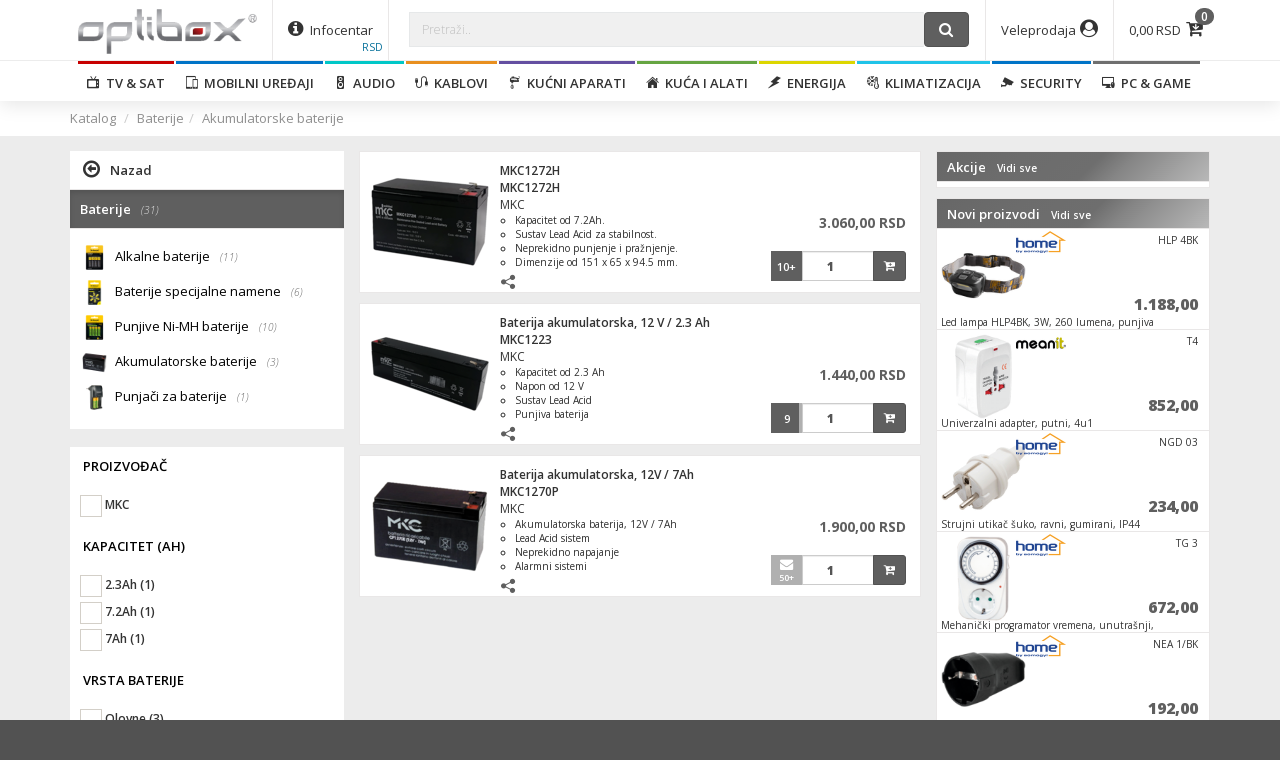

--- FILE ---
content_type: text/html; charset=UTF-8
request_url: https://www.optibox.rs/webshop/proizvodi/?cid=83&pid=132
body_size: 20794
content:
<!DOCTYPE html>
<html xmlns="https://www.w3.org/1999/xhtml" xmlns:og="https://ogp.me/ns#" xmlns:fb="https://www.facebook.com/2008/fbml">
<head>
	<meta charset="utf-8" />
	<title>Baterije / Akumulatorske baterije - Optibox d.o.o.</title>
	<meta http-equiv="X-UA-Compatible" content="IE=edge">
	<meta content='width=device-width, initial-scale=1, maximum-scale=1, user-scalable=no' name='viewport'>
	
	<meta content="Baterije Akumulatorske baterije" name="description" />
	<meta content="Baterije Akumulatorske baterije" name="keywords" />
	<meta name="google-site-verification" content="45438asPHtB3yi8TIIeqBfaUxDOP9dmEhH1Zf2zyZyg" />
	<link rel="shortcut icon" href="https://www.optibox.rs/webshop/optibox.ico" type="image/x-icon" />
	<link rel="canonical" href="https://www.optibox.rs/webshop/proizvodi/?cid=83&pid=132"/>
	<meta property="og:title" content="Baterije / Akumulatorske baterije - Optibox d.o.o."/>
	<meta property="og:description" content="Baterije Akumulatorske baterije" />
	<meta property="og:type" content="website"/>
	<meta property="og:url" content="https://www.optibox.rs/webshop/proizvodi/?cid=83&pid=132" />
		<meta name="application-name" content="Optibox d.o.o."/>
	<meta content="Ultrazz008 - Nedžad Alibašić (nedzad_cod@hotmail.com)" name="author" />
	<link href="https://www.optibox.rs/webshop/assets/bootstrap/css/styleweb.min.css?v=5.80" type="text/css" rel="stylesheet" />	<script src="https://www.optibox.rs/webshop/assets/jquery/jquery-2.1.4.min.js"></script>
	<script src="https://www.optibox.rs/webshop/assets/lightslider/js/lightslider.min.js?v=5.80" type="text/javascript"></script>
	
	<!-- HTML5 shim and Respond.js for IE8 support of HTML5 elements and media queries -->
	<!--[if lt IE 9]>
      <script src="https://oss.maxcdn.com/html5shiv/3.7.2/html5shiv.min.js"></script>
      <script src="https://oss.maxcdn.com/respond/1.4.2/respond.min.js"></script>
    <![endif]-->
</head>
<body class="row-toggle row-toggle2">
<script style="text/javascript">
var url_brands="https://www.optibox.rs/webshop/brand-load/";
var url_katalog="https://www.optibox.rs/webshop/proizvodi/";
</script>

	<header class="sh1">
	<div class="container">
		<div class="row">
			<!--<div class="header h-menu-call visible-sm visible-xs">
				<a href="javascript:void(0);" class="custom-toggle" onclick="$('.row-toggle').toggleClass('active');">
					<span class="menuIcons">
						<span class="icon-bar"></span>
						<span class="icon-bar"></span>
						<span class="icon-bar"></span>
					</span>
					Menu
				</a>
			</div>-->
			<div class="header h-logo">
				<a href="https://www.optibox.rs/webshop/" title="Optibox d.o.o.">
					<img src="https://www.optibox.rs/images/logo_SRB.png" alt="Optibox d.o.o.">
				</a>
			</div>
						<div class="header h-infocenter hidden-xs">
				<a href="#" class="icon" data-toggle="dropdown-manual" data-shadows="1">
					<i class="fa fa-info-circle"></i><span class=""> Infocentar</span>
					<span class="user-name-small">RSD</span>
				</a>
				<div class="dropdown-manual dropdown-cart left-dropdown" data-allowclose="1">
					<div class="row">
						<div class="col-lg-6 col-md-6 col-sm-12 col-xs-12 infocentar-column"><ul><li class="link-text"><a href="https://www.optibox.rs/webshop/blogs/infocentar/21/O-nama">O nama</a></li><li class="link-text"><a href="https://www.optibox.rs/webshop/blogs/infocentar/22/Pravilnik-o-zastiti-potrosaca">Pravilnik o zaštiti potrošača</a></li><li class="link-text"><a href="https://www.optibox.rs/webshop/blogs/infocentar/23/Procedura-za-povrat-robe">Procedura za povrat robe</a></li><li class="link-text"><a href="https://www.optibox.rs/webshop/blogs/infocentar/24/Rokovi-isporuke">Rokovi isporuke</a></li><li class="link-text"><a href="https://www.optibox.rs/webshop/blogs/infocentar/29/Obavestenje-o-pravima-i-obavezama-potrosaca">Obaveštenje o pravima i obavezama potrošača</a></li><li class="link-text"><a href="https://www.optibox.rs/webshop/blogs/infocentar/41/Uslovi-koriscenja">Uslovi korišćenja</a></li></ul></div><div class="col-lg-6 col-md-6 col-sm-12 col-xs-12 infocentar-column"><ul><li class="link-text"><a href="https://www.optibox.rs/webshop/blogs/infocentar/25/Servis-i-povracaj-novca">Servis i povraćaj novca</a></li><li class="link-text"><a href="https://www.optibox.rs/webshop/blogs/infocentar/26/Ugovor-o-prodaji-na-daljinu-str-1">Ugovor o prodaji na daljinu str. 1</a></li><li class="link-text"><a href="https://www.optibox.rs/webshop/blogs/infocentar/27/Ugovor-o-prodaji-na-daljinu-str-2">Ugovor o prodaji na daljinu str. 2</a></li><li class="link-text"><a href="https://www.optibox.rs/webshop/blogs/infocentar/28/Ugovor-o-prodaji-na-daljinu-str-3">Ugovor o prodaji na daljinu str. 3</a></li><li class="link-text"><a href="https://www.optibox.rs/webshop/blogs/infocentar/37/Privatnost-licnih-podataka">Privatnost ličnih podataka</a></li><li class="link-text"><a href="https://www.optibox.rs/webshop/blogs/infocentar/55/Procedura-za-povrat-i-reklamaciju-robe">Procedura za povrat i reklamaciju robe</a></li></ul></div>						
						<div class="clearfix"></div>
						<div class="col-xs-4">
							<label for="kurs">Kurs:</label>
							<select class="form-control" id="kurs" onchange="set_kurs(this);">
								<option value="1" >KM</option><option value="4" >HRK</option><option value="2" >EUR</option><option value="3" >USD</option><option value="5" selected>RSD</option><option value="9" >HUF</option>							</select>
						</div>
											</div>
					<div class="custom-close medium"><i class="fa fa-times"></i> Zatvori</div>
				</div>
			</div>
			<div class="header-right">
				<ul>
										<li class="hidden-xs">
						<a href="#" class="icon not-xs" data-toggle="dropdown-manual" data-shadows="1"><span class="hidden-xs cart-total">0,00</span><i class="fa fa-cart-arrow-down"></i><span class="cart-total-arts">0</span></a>
						<div class="dropdown-manual dropdown-cart right-dropdown" data-allowclose="1">
							<div class="row" id="cart-body"><div id="pp"></div></div>
							<div class="row" id="cart-footer"></div>
							<div class="row" id="cart-footer2">
								<div class="col-xs-3"><button class="btn btn-custom btn-reverse" onclick="webshop.cart_empty();" data-toggle="tooltip" title="Isprazni korpu!"><i class="fa fa-times"></i></button></div>
								<!--<div class="col-xs-4"><a href="https://www.optibox.rs/webshop/checkout/cart/" class="btn btn-custom w100"><i class="fa fa-barcode"></i> Pregled porudžbine</a></div>-->
								<div class="col-xs-5 col-xs-offset-4">
																		<a href="https://www.optibox.rs/webshop/checkout/cart/" class="btn btn-custom pull-right">Završi porudžbinu <i class="fa fa-send"></i></a>
																	</div>
							</div>
							<div class="custom-close medium"><i class="fa fa-times"></i> Zatvori</div>
						</div>
											</li>
					<li class="visible-xs">
						<a href="https://www.optibox.rs/webshop/checkout/cart/" class="icon not-xs"><span class="hidden-xs cart-total">0,00</span><i class="fa fa-cart-arrow-down"></i><span class="cart-total-arts">0</span></a>
					</li>
										<li>
						<a href="javascript:void(0);" data-toggle="dropdown-manual" data-shadows="1" class="icon"><span class="hidden-xs">Veleprodaja</span><i class="fa fa-user-circle"></i></a>
												<div class="dropdown-manual dropdown-login right-dropdown" data-allowclose="1">
							<form action="mod_process.php" method="POST" id="login_form">
								<div class="row">
									<div class="col-xs-12">
										<h2>Prijava za veleprodaju</h2>
										<div class="form-group">
											<label for="email">Vaš e-mail:</label>
											<input type="text" class="form-control input-sm" id="email" value="" placeholder="E-mail" spellcheck="false" autocomplete="true" />
										</div>
										<div class="form-group">
											<label for="password">Vaša lozinka:</label>
											<input type="password" class="form-control input-sm" id="password" value="" placeholder="Lozinka" />
										</div>
										<div class="form-group">
											<input type="checkbox" id="keep_active" checked /> <label for="keep_active" class="t-normal">Sačuvaj?</label>
										</div>
										<div class="form-group">
											<button type="submit" class="btn btn-sm btn-custom" style="width: 100%;">Veleprodaja! <i class="fa fa-sign-in"></i></button>
										</div>
										<div class="box"></div>
										<div class="form-group">
											<a href="https://www.optibox.rs/webshop/forgot-my-password/">Zaboravili ste lozinku?</a><br>
											<a href="https://www.optibox.rs/webshop/kontakt/">Želite postati naš veleprodajni partner??</a>
										</div>
									</div>
								</div>
							</form>
							<div class="custom-close medium"><i class="fa fa-times"></i> Zatvori</div>
						</div>
											</li>
				</ul>
			</div>
						<form action="https://www.optibox.rs/webshop/proizvodi/" method="GET">
				<div class="header-search">
					<div class="input-group">
						<span class="input-group-btn">
							<button type="button" class="btn btn-default visible-sm visible-xs" onclick="$('.row-toggle').toggleClass('active');"><i class="fa fa-bars"></i></button>
						</span>
						<input type="text" name="search" id="sq" class="form-control" placeholder="Pretraži.." autocomplete="off" value="">
						<span class="input-group-btn">
							<button type="submit" class="btn btn-custom"><i class="fa fa-search"></i></button>
						</span>
						
						<div class="search-input-helper" id="search-helper">
							<table class="table table-hover"><tbody></tbody></table>
						</div>
					</div>
					
					<div class="search-input-helper" id="search-helper2"></div>
				</div>
			</form>
					</div>
	</div>
	
<div class="relative-menu">
	<div class="t-center">
		<ul class="menu-new">
			<li class="mn-red"><a href="https://www.optibox.rs/webshop/proizvodi/?scid=13"><i class="cf cf-tv"></i>  &nbsp;TV & SAT<span class="mobile_arrow"></span></a><div class="mn-submenu"><div class="header-back"><a href="javascript:void(0);"><i class="fa fa-angle-left"></i> Sve kategorije</a></div><div class="header-title-parent"><div class="header-title mn-red"><i class="cf cf-tv"></i>  &nbsp;TV & SAT</div></div><div class="container"><div class="s-menu s-menu-new"><div class="row"><div class="col-lg-2 col-md-2 col-sm-6 col-xs-12"><ul><li class="header"><a href="https://www.optibox.rs/webshop/proizvodi/?cid=26"><img class="lazy" data-src="https://www.optibox.rs/slike/Pre/4548736150256_small.png" />Televizori i oprema <span class="mobile_arrow"></span></a></li><li><a href="https://www.optibox.rs/webshop/proizvodi/?cid=26&pid=163">Televizori</a></li><li><a href="https://www.optibox.rs/webshop/proizvodi/?cid=26&pid=181">TV nosači</a></li><li><a href="https://www.optibox.rs/webshop/proizvodi/?cid=26&pid=239">Daljinski upravljači</a></li><li><a href="https://www.optibox.rs/webshop/proizvodi/?cid=26&pid=205">Projektori i platna</a></li></div><div class="col-lg-2 col-md-2 col-sm-6 col-xs-12"><ul><li class="header"><a href="https://www.optibox.rs/webshop/proizvodi/?cid=27"><img class="lazy" data-src="https://www.optibox.rs/slike/Pre/5999883022146_small.png" />Set-Top-Box <span class="mobile_arrow"></span></a></li><li><a href="https://www.optibox.rs/webshop/proizvodi/?cid=27&pid=1">Prijemnici DVB-S / S2</a></li><li><a href="https://www.optibox.rs/webshop/proizvodi/?cid=27&pid=17">Prijemnici DVB-T2 / C</a></li><li><a href="https://www.optibox.rs/webshop/proizvodi/?cid=27&pid=305">Prijemnici IPTV / Android</a></li><li><a href="https://www.optibox.rs/webshop/proizvodi/?cid=27&pid=301">Kartice i CI moduli</a></li></div><div class="col-lg-2 col-md-2 col-sm-6 col-xs-12"><ul><li class="header"><a href="https://www.optibox.rs/webshop/proizvodi/?cid=28"><img class="lazy" data-src="https://www.optibox.rs/slike/Pre/3831002910250_small.png" />Antene <span class="mobile_arrow"></span></a></li><li><a href="https://www.optibox.rs/webshop/proizvodi/?cid=28&pid=298">Antene satelitske</a></li><li><a href="https://www.optibox.rs/webshop/proizvodi/?cid=28&pid=18">Antene zemaljske</a></li><li><a href="https://www.optibox.rs/webshop/proizvodi/?cid=28&pid=19">Antene sobne</a></li><li><a href="https://www.optibox.rs/webshop/proizvodi/?cid=28&pid=316">Antena za radio</a></li><li><a href="https://www.optibox.rs/webshop/proizvodi/?cid=28&pid=299">Antenski nosači</a></li></div><div class="col-lg-2 col-md-2 col-sm-6 col-xs-12"><ul><li class="header"><a href="https://www.optibox.rs/webshop/proizvodi/?cid=30"><img class="lazy" data-src="https://www.optibox.rs/slike/Pre/5999883021941_small.png" />Satelitska oprema <span class="mobile_arrow"></span></a></li><li><a href="https://www.optibox.rs/webshop/proizvodi/?cid=30&pid=295">LNB</a></li><li><a href="https://www.optibox.rs/webshop/proizvodi/?cid=30&pid=296">LNB Multiholderi</a></li><li><a href="https://www.optibox.rs/webshop/proizvodi/?cid=30&pid=319">Merni instrumenti</a></li><li><a href="https://www.optibox.rs/webshop/proizvodi/?cid=30&pid=300">Diseqc oprema</a></li><li><a href="https://www.optibox.rs/webshop/proizvodi/?cid=30&pid=320">Alati</a></li></div><div class="col-lg-2 col-md-2 col-sm-6 col-xs-12"><ul><li class="header"><a href="https://www.optibox.rs/webshop/proizvodi/?cid=32"><img class="lazy" data-src="https://www.optibox.rs/slike/Pre/8717973390220_small.png" />Antenska oprema <span class="mobile_arrow"></span></a></li><li><a href="https://www.optibox.rs/webshop/proizvodi/?cid=32&pid=322">Modulator</a></li><li><a href="https://www.optibox.rs/webshop/proizvodi/?cid=32&pid=323">Multiswitch</a></li><li><a href="https://www.optibox.rs/webshop/proizvodi/?cid=32&pid=20">Pojačala</a></li></div></div><div class="row" style="margin-top: 35px;"><div class="col-lg-1 col-md-1 col-sm-2 col-xs-3" style="background: #f3f3f3; border: 2px solid #fff;"><a href="https://www.optibox.rs/webshop/proizvodi/?scid=13&bid=12"><img data-src="https://www.optibox.rs/webshop/brand-load/?id=12&sm" class="lazy" /></a></div><div class="col-lg-1 col-md-1 col-sm-2 col-xs-3" style="background: #f3f3f3; border: 2px solid #fff;"><a href="https://www.optibox.rs/webshop/proizvodi/?scid=13&bid=4"><img data-src="https://www.optibox.rs/webshop/brand-load/?id=4&sm" class="lazy" /></a></div><div class="col-lg-1 col-md-1 col-sm-2 col-xs-3" style="background: #f3f3f3; border: 2px solid #fff;"><a href="https://www.optibox.rs/webshop/proizvodi/?scid=13&bid=217"><img data-src="https://www.optibox.rs/webshop/brand-load/?id=217&sm" class="lazy" /></a></div><div class="col-lg-1 col-md-1 col-sm-2 col-xs-3" style="background: #f3f3f3; border: 2px solid #fff;"><a href="https://www.optibox.rs/webshop/proizvodi/?scid=13&bid=21"><img data-src="https://www.optibox.rs/webshop/brand-load/?id=21&sm" class="lazy" /></a></div><div class="col-lg-1 col-md-1 col-sm-2 col-xs-3" style="background: #f3f3f3; border: 2px solid #fff;"><a href="https://www.optibox.rs/webshop/proizvodi/?scid=13&bid=40"><img data-src="https://www.optibox.rs/webshop/brand-load/?id=40&sm" class="lazy" /></a></div><div class="col-lg-1 col-md-1 col-sm-2 col-xs-3" style="background: #f3f3f3; border: 2px solid #fff;"><a href="https://www.optibox.rs/webshop/proizvodi/?scid=13&bid=214"><img data-src="https://www.optibox.rs/webshop/brand-load/?id=214&sm" class="lazy" /></a></div><div class="col-lg-1 col-md-1 col-sm-2 col-xs-3" style="background: #f3f3f3; border: 2px solid #fff;"><a href="https://www.optibox.rs/webshop/proizvodi/?scid=13&bid=20"><img data-src="https://www.optibox.rs/webshop/brand-load/?id=20&sm" class="lazy" /></a></div><div class="col-lg-1 col-md-1 col-sm-2 col-xs-3" style="background: #f3f3f3; border: 2px solid #fff;"><a href="https://www.optibox.rs/webshop/proizvodi/?scid=13&bid=258"><img data-src="https://www.optibox.rs/webshop/brand-load/?id=258&sm" class="lazy" /></a></div><div class="col-lg-1 col-md-1 col-sm-2 col-xs-3" style="background: #f3f3f3; border: 2px solid #fff;"><a href="https://www.optibox.rs/webshop/proizvodi/?scid=13&bid=248"><img data-src="https://www.optibox.rs/webshop/brand-load/?id=248&sm" class="lazy" /></a></div><div class="col-lg-1 col-md-1 col-sm-2 col-xs-3" style="background: #f3f3f3; border: 2px solid #fff;"><a href="https://www.optibox.rs/webshop/proizvodi/?scid=13&bid=42"><img data-src="https://www.optibox.rs/webshop/brand-load/?id=42&sm" class="lazy" /></a></div><div class="col-lg-1 col-md-1 col-sm-2 col-xs-3" style="background: #f3f3f3; border: 2px solid #fff;"><a href="https://www.optibox.rs/webshop/proizvodi/?scid=13&bid=158"><img data-src="https://www.optibox.rs/webshop/brand-load/?id=158&sm" class="lazy" /></a></div><div class="col-lg-1 col-md-1 col-sm-2 col-xs-3" style="background: #f3f3f3; border: 2px solid #fff;"><a href="https://www.optibox.rs/webshop/proizvodi/?scid=13&bid=437"><img data-src="https://www.optibox.rs/webshop/brand-load/?id=437&sm" class="lazy" /></a></div></div></div></div></div></li><li class="mn-blue"><a href="https://www.optibox.rs/webshop/proizvodi/?scid=14"><i class="cf cf-mobile"></i>  &nbsp;Mobilni uređaji<span class="mobile_arrow"></span></a><div class="mn-submenu"><div class="header-back"><a href="javascript:void(0);"><i class="fa fa-angle-left"></i> Sve kategorije</a></div><div class="header-title-parent"><div class="header-title mn-blue"><i class="cf cf-mobile"></i>  &nbsp;Mobilni uređaji</div></div><div class="container"><div class="s-menu s-menu-new"><div class="row"><div class="col-lg-2 col-md-2 col-sm-6 col-xs-12"><ul><li class="header"><a href="https://www.optibox.rs/webshop/proizvodi/?cid=33"><img class="lazy" data-src="https://www.optibox.rs/slike/Pre/0190199389786_small.png" />Prenosni uređaji <span class="mobile_arrow"></span></a></li><li><a href="https://www.optibox.rs/webshop/proizvodi/?cid=33&pid=207">Mobilni (Smart) telefoni</a></li><li><a href="https://www.optibox.rs/webshop/proizvodi/?cid=33&pid=542">Mobilni telefoni(obični)</a></li><li><a href="https://www.optibox.rs/webshop/proizvodi/?cid=33&pid=227">Smartwatch</a></li><li><a href="https://www.optibox.rs/webshop/proizvodi/?cid=33&pid=209">Tableti</a></li><li><a href="https://www.optibox.rs/webshop/proizvodi/?cid=33&pid=540">Auto kamere</a></li><li><a href="https://www.optibox.rs/webshop/proizvodi/?cid=33&pid=541">Akcione kamere</a></li><li><a href="https://www.optibox.rs/webshop/proizvodi/?cid=33&pid=217">Fotoaparati / Kamere</a></li></div><div class="col-lg-2 col-md-2 col-sm-6 col-xs-12"><ul><li class="header"><a href="https://www.optibox.rs/webshop/proizvodi/?cid=37"><img class="lazy" data-src="https://www.optibox.rs/slike/Pre/6957531093558_small.png" />Data & Punjenje <span class="mobile_arrow"></span></a></li><li><a href="https://www.optibox.rs/webshop/proizvodi/?cid=37&pid=329">Kablovi za mobilne tel., table</a></li><li><a href="https://www.optibox.rs/webshop/proizvodi/?cid=37&pid=327">Punjač kućni </a></li><li><a href="https://www.optibox.rs/webshop/proizvodi/?cid=37&pid=328">Punjač auto</a></li><li><a href="https://www.optibox.rs/webshop/proizvodi/?cid=37&pid=330">Powerbank</a></li></div><div class="col-lg-2 col-md-2 col-sm-6 col-xs-12"><ul><li class="header"><a href="https://www.optibox.rs/webshop/proizvodi/?cid=38"><img class="lazy" data-src="https://www.optibox.rs/slike/Pre/6957531093268_small.png" />Zvučnici i slušalice <span class="mobile_arrow"></span></a></li><li><a href="https://www.optibox.rs/webshop/proizvodi/?cid=38&pid=265">Zvučnici bluetooth</a></li><li><a href="https://www.optibox.rs/webshop/proizvodi/?cid=38&pid=218">Slušalice</a></li><li><a href="https://www.optibox.rs/webshop/proizvodi/?cid=38&pid=487">Slušalice bluetooth</a></li></div><div class="col-lg-2 col-md-2 col-sm-6 col-xs-12"><ul><li class="header"><a href="https://www.optibox.rs/webshop/proizvodi/?cid=34"><img class="lazy" data-src="https://www.optibox.rs/slike/Pre/6957531053897_small.png" />Oprema i dodaci <span class="mobile_arrow"></span></a></li><li><a href="https://www.optibox.rs/webshop/proizvodi/?cid=34&pid=550">Futrole / etui za tablet</a></li><li><a href="https://www.optibox.rs/webshop/proizvodi/?cid=34&pid=489">Auto držači</a></li><li><a href="https://www.optibox.rs/webshop/proizvodi/?cid=34&pid=544">Remen za pametni sat</a></li><li><a href="https://www.optibox.rs/webshop/proizvodi/?cid=34&pid=331">Dodatna oprema</a></li></div><div class="col-lg-2 col-md-2 col-sm-6 col-xs-12"><ul><li class="header"><a href="https://www.optibox.rs/webshop/proizvodi/?cid=35"><img class="lazy" data-src="https://www.optibox.rs/slike/Pre/5025232621545_small.png" />Telefoni i dodaci <span class="mobile_arrow"></span></a></li><li><a href="https://www.optibox.rs/webshop/proizvodi/?cid=35&pid=425">Telefoni stolni</a></li></div></div><div class="row" style="margin-top: 35px;"><div class="col-lg-1 col-md-1 col-sm-2 col-xs-3" style="background: #f3f3f3; border: 2px solid #fff;"><a href="https://www.optibox.rs/webshop/proizvodi/?scid=14&bid=370"><img data-src="https://www.optibox.rs/webshop/brand-load/?id=370&sm" class="lazy" /></a></div><div class="col-lg-1 col-md-1 col-sm-2 col-xs-3" style="background: #f3f3f3; border: 2px solid #fff;"><a href="https://www.optibox.rs/webshop/proizvodi/?scid=14&bid=267"><img data-src="https://www.optibox.rs/webshop/brand-load/?id=267&sm" class="lazy" /></a></div><div class="col-lg-1 col-md-1 col-sm-2 col-xs-3" style="background: #f3f3f3; border: 2px solid #fff;"><a href="https://www.optibox.rs/webshop/proizvodi/?scid=14&bid=218"><img data-src="https://www.optibox.rs/webshop/brand-load/?id=218&sm" class="lazy" /></a></div><div class="col-lg-1 col-md-1 col-sm-2 col-xs-3" style="background: #f3f3f3; border: 2px solid #fff;"><a href="https://www.optibox.rs/webshop/proizvodi/?scid=14&bid=214"><img data-src="https://www.optibox.rs/webshop/brand-load/?id=214&sm" class="lazy" /></a></div><div class="col-lg-1 col-md-1 col-sm-2 col-xs-3" style="background: #f3f3f3; border: 2px solid #fff;"><a href="https://www.optibox.rs/webshop/proizvodi/?scid=14&bid=105"><img data-src="https://www.optibox.rs/webshop/brand-load/?id=105&sm" class="lazy" /></a></div><div class="col-lg-1 col-md-1 col-sm-2 col-xs-3" style="background: #f3f3f3; border: 2px solid #fff;"><a href="https://www.optibox.rs/webshop/proizvodi/?scid=14&bid=496"><img data-src="https://www.optibox.rs/webshop/brand-load/?id=496&sm" class="lazy" /></a></div><div class="col-lg-1 col-md-1 col-sm-2 col-xs-3" style="background: #f3f3f3; border: 2px solid #fff;"><a href="https://www.optibox.rs/webshop/proizvodi/?scid=14&bid=23"><img data-src="https://www.optibox.rs/webshop/brand-load/?id=23&sm" class="lazy" /></a></div><div class="col-lg-1 col-md-1 col-sm-2 col-xs-3" style="background: #f3f3f3; border: 2px solid #fff;"><a href="https://www.optibox.rs/webshop/proizvodi/?scid=14&bid=217"><img data-src="https://www.optibox.rs/webshop/brand-load/?id=217&sm" class="lazy" /></a></div><div class="col-lg-1 col-md-1 col-sm-2 col-xs-3" style="background: #f3f3f3; border: 2px solid #fff;"><a href="https://www.optibox.rs/webshop/proizvodi/?scid=14&bid=62"><img data-src="https://www.optibox.rs/webshop/brand-load/?id=62&sm" class="lazy" /></a></div><div class="col-lg-1 col-md-1 col-sm-2 col-xs-3" style="background: #f3f3f3; border: 2px solid #fff;"><a href="https://www.optibox.rs/webshop/proizvodi/?scid=14&bid=158"><img data-src="https://www.optibox.rs/webshop/brand-load/?id=158&sm" class="lazy" /></a></div></div></div></div></div></li><li class="mn-cyan"><a href="https://www.optibox.rs/webshop/proizvodi/?scid=15"><i class="cf cf-audio"></i>  &nbsp;Audio<span class="mobile_arrow"></span></a><div class="mn-submenu"><div class="header-back"><a href="javascript:void(0);"><i class="fa fa-angle-left"></i> Sve kategorije</a></div><div class="header-title-parent"><div class="header-title mn-cyan"><i class="cf cf-audio"></i>  &nbsp;Audio</div></div><div class="container"><div class="s-menu s-menu-new"><div class="row"><div class="col-lg-2 col-md-2 col-sm-6 col-xs-12"><ul><li class="header"><a href="https://www.optibox.rs/webshop/proizvodi/?cid=39"><img class="lazy" data-src="https://www.optibox.rs/slike/Pre/5999084942915_small.png" />Auto akustika <span class="mobile_arrow"></span></a></li><li><a href="https://www.optibox.rs/webshop/proizvodi/?cid=39&pid=334">Auto radio</a></li><li><a href="https://www.optibox.rs/webshop/proizvodi/?cid=39&pid=335">Auto zvučnici</a></li><li><a href="https://www.optibox.rs/webshop/proizvodi/?cid=39&pid=336">Transmitteri</a></li></div><div class="col-lg-2 col-md-2 col-sm-6 col-xs-12"><ul><li class="header"><a href="https://www.optibox.rs/webshop/proizvodi/?cid=40"><img class="lazy" data-src="https://www.optibox.rs/slike/Pre/5999084931179_small.png" />Audio professional <span class="mobile_arrow"></span></a></li><li><a href="https://www.optibox.rs/webshop/proizvodi/?cid=40&pid=342">Mikrofoni</a></li></div><div class="col-lg-2 col-md-2 col-sm-6 col-xs-12"><ul><li class="header"><a href="https://www.optibox.rs/webshop/proizvodi/?cid=41"><img class="lazy" data-src="https://www.optibox.rs/slike/Pre/5999084939342_small.png" />Mini Sistemi <span class="mobile_arrow"></span></a></li><li><a href="https://www.optibox.rs/webshop/proizvodi/?cid=41&pid=353">Sat sa alarmom</a></li><li><a href="https://www.optibox.rs/webshop/proizvodi/?cid=41&pid=348">Radio prijemnik</a></li></div></div><div class="row" style="margin-top: 35px;"><div class="col-lg-1 col-md-1 col-sm-2 col-xs-3" style="background: #f3f3f3; border: 2px solid #fff;"><a href="https://www.optibox.rs/webshop/proizvodi/?scid=15&bid=218"><img data-src="https://www.optibox.rs/webshop/brand-load/?id=218&sm" class="lazy" /></a></div><div class="col-lg-1 col-md-1 col-sm-2 col-xs-3" style="background: #f3f3f3; border: 2px solid #fff;"><a href="https://www.optibox.rs/webshop/proizvodi/?scid=15&bid=370"><img data-src="https://www.optibox.rs/webshop/brand-load/?id=370&sm" class="lazy" /></a></div><div class="col-lg-1 col-md-1 col-sm-2 col-xs-3" style="background: #f3f3f3; border: 2px solid #fff;"><a href="https://www.optibox.rs/webshop/proizvodi/?scid=15&bid=217"><img data-src="https://www.optibox.rs/webshop/brand-load/?id=217&sm" class="lazy" /></a></div></div></div></div></div></li><li class="mn-orange"><a href="https://www.optibox.rs/webshop/proizvodi/?scid=16"><i class="cf cf-cable"></i>  &nbsp;Kablovi<span class="mobile_arrow"></span></a><div class="mn-submenu"><div class="header-back"><a href="javascript:void(0);"><i class="fa fa-angle-left"></i> Sve kategorije</a></div><div class="header-title-parent"><div class="header-title mn-orange"><i class="cf cf-cable"></i>  &nbsp;Kablovi</div></div><div class="container"><div class="s-menu s-menu-new"><div class="row"><div class="col-lg-2 col-md-2 col-sm-6 col-xs-12"><ul><li class="header"><a href="https://www.optibox.rs/webshop/proizvodi/?cid=97"><img class="lazy" data-src="https://www.optibox.rs/slike/Pre/3856001017816_small.png" />TV & SAT <span class="mobile_arrow"></span></a></li><li><a href="https://www.optibox.rs/webshop/proizvodi/?cid=97&pid=38">Kablovi koaksijalni</a></li><li><a href="https://www.optibox.rs/webshop/proizvodi/?cid=97&pid=22">Adapteri i konektori</a></li><li><a href="https://www.optibox.rs/webshop/proizvodi/?cid=97&pid=442">Razdelnici</a></li></div><div class="col-lg-2 col-md-2 col-sm-6 col-xs-12"><ul><li class="header"><a href="https://www.optibox.rs/webshop/proizvodi/?cid=95"><img class="lazy" data-src="https://www.optibox.rs/slike/Pre/3856001014136_small.png" />HDMI & Video <span class="mobile_arrow"></span></a></li><li><a href="https://www.optibox.rs/webshop/proizvodi/?cid=95&pid=26">HDMI</a></li><li><a href="https://www.optibox.rs/webshop/proizvodi/?cid=95&pid=172">HDMI adapteri</a></li><li><a href="https://www.optibox.rs/webshop/proizvodi/?cid=95&pid=446">HDMI razdelnici</a></li><li><a href="https://www.optibox.rs/webshop/proizvodi/?cid=95&pid=24">Scart</a></li><li><a href="https://www.optibox.rs/webshop/proizvodi/?cid=95&pid=427">Scart - RCA</a></li></div><div class="col-lg-2 col-md-2 col-sm-6 col-xs-12"><ul><li class="header"><a href="https://www.optibox.rs/webshop/proizvodi/?cid=94"><img class="lazy" data-src="https://www.optibox.rs/slike/Pre/6957531025689_small.png" />Audio <span class="mobile_arrow"></span></a></li><li><a href="https://www.optibox.rs/webshop/proizvodi/?cid=94&pid=25">3.5 mm / RCA</a></li><li><a href="https://www.optibox.rs/webshop/proizvodi/?cid=94&pid=431">Adapteri i konektori</a></li><li><a href="https://www.optibox.rs/webshop/proizvodi/?cid=94&pid=430">Toslink</a></li></div><div class="col-lg-2 col-md-2 col-sm-6 col-xs-12"><ul><li class="header"><a href="https://www.optibox.rs/webshop/proizvodi/?cid=98"><img class="lazy" data-src="https://www.optibox.rs/slike/Pre/5999883020715_small.png" />Network <span class="mobile_arrow"></span></a></li><li><a href="https://www.optibox.rs/webshop/proizvodi/?cid=98&pid=27">Patch kablovi</a></li><li><a href="https://www.optibox.rs/webshop/proizvodi/?cid=98&pid=432">Mrežni kabel na metar</a></li><li><a href="https://www.optibox.rs/webshop/proizvodi/?cid=98&pid=433">Adapteri i konektori</a></li></div><div class="col-lg-2 col-md-2 col-sm-6 col-xs-12"><ul><li class="header"><a href="https://www.optibox.rs/webshop/proizvodi/?cid=99"><img class="lazy" data-src="https://www.optibox.rs/slike/Pre/3856001015362_small.png" />USB & PC <span class="mobile_arrow"></span></a></li><li><a href="https://www.optibox.rs/webshop/proizvodi/?cid=99&pid=436">USB produžni kabel</a></li><li><a href="https://www.optibox.rs/webshop/proizvodi/?cid=99&pid=30">VGA/DVI</a></li><li><a href="https://www.optibox.rs/webshop/proizvodi/?cid=99&pid=29">Ostalo</a></li></div><div class="col-lg-2 col-md-2 col-sm-6 col-xs-12"><ul><li class="header"><a href="https://www.optibox.rs/webshop/proizvodi/?cid=100"><img class="lazy" data-src="https://www.optibox.rs/slike/Pre/3856001017281_small.png" />Telefonija <span class="mobile_arrow"></span></a></li><li><a href="https://www.optibox.rs/webshop/proizvodi/?cid=100&pid=40">Telefonski kabel</a></li><li><a href="https://www.optibox.rs/webshop/proizvodi/?cid=100&pid=439">Adapteri i konektori</a></li></div></div><div class="row" style="margin-top: 35px;"><div class="col-lg-1 col-md-1 col-sm-2 col-xs-3" style="background: #f3f3f3; border: 2px solid #fff;"><a href="https://www.optibox.rs/webshop/proizvodi/?scid=16&bid=158"><img data-src="https://www.optibox.rs/webshop/brand-load/?id=158&sm" class="lazy" /></a></div><div class="col-lg-1 col-md-1 col-sm-2 col-xs-3" style="background: #f3f3f3; border: 2px solid #fff;"><a href="https://www.optibox.rs/webshop/proizvodi/?scid=16&bid=62"><img data-src="https://www.optibox.rs/webshop/brand-load/?id=62&sm" class="lazy" /></a></div><div class="col-lg-1 col-md-1 col-sm-2 col-xs-3" style="background: #f3f3f3; border: 2px solid #fff;"><a href="https://www.optibox.rs/webshop/proizvodi/?scid=16&bid=4"><img data-src="https://www.optibox.rs/webshop/brand-load/?id=4&sm" class="lazy" /></a></div><div class="col-lg-1 col-md-1 col-sm-2 col-xs-3" style="background: #f3f3f3; border: 2px solid #fff;"><a href="https://www.optibox.rs/webshop/proizvodi/?scid=16&bid=214"><img data-src="https://www.optibox.rs/webshop/brand-load/?id=214&sm" class="lazy" /></a></div><div class="col-lg-1 col-md-1 col-sm-2 col-xs-3" style="background: #f3f3f3; border: 2px solid #fff;"><a href="https://www.optibox.rs/webshop/proizvodi/?scid=16&bid=12"><img data-src="https://www.optibox.rs/webshop/brand-load/?id=12&sm" class="lazy" /></a></div><div class="col-lg-1 col-md-1 col-sm-2 col-xs-3" style="background: #f3f3f3; border: 2px solid #fff;"><a href="https://www.optibox.rs/webshop/proizvodi/?scid=16&bid=11"><img data-src="https://www.optibox.rs/webshop/brand-load/?id=11&sm" class="lazy" /></a></div><div class="col-lg-1 col-md-1 col-sm-2 col-xs-3" style="background: #f3f3f3; border: 2px solid #fff;"><a href="https://www.optibox.rs/webshop/proizvodi/?scid=16&bid=172"><img data-src="https://www.optibox.rs/webshop/brand-load/?id=172&sm" class="lazy" /></a></div><div class="col-lg-1 col-md-1 col-sm-2 col-xs-3" style="background: #f3f3f3; border: 2px solid #fff;"><a href="https://www.optibox.rs/webshop/proizvodi/?scid=16&bid=248"><img data-src="https://www.optibox.rs/webshop/brand-load/?id=248&sm" class="lazy" /></a></div><div class="col-lg-1 col-md-1 col-sm-2 col-xs-3" style="background: #f3f3f3; border: 2px solid #fff;"><a href="https://www.optibox.rs/webshop/proizvodi/?scid=16&bid=217"><img data-src="https://www.optibox.rs/webshop/brand-load/?id=217&sm" class="lazy" /></a></div><div class="col-lg-1 col-md-1 col-sm-2 col-xs-3" style="background: #f3f3f3; border: 2px solid #fff;"><a href="https://www.optibox.rs/webshop/proizvodi/?scid=16&bid=167"><img data-src="https://www.optibox.rs/webshop/brand-load/?id=167&sm" class="lazy" /></a></div><div class="col-lg-1 col-md-1 col-sm-2 col-xs-3" style="background: #f3f3f3; border: 2px solid #fff;"><a href="https://www.optibox.rs/webshop/proizvodi/?scid=16&bid=370"><img data-src="https://www.optibox.rs/webshop/brand-load/?id=370&sm" class="lazy" /></a></div><div class="col-lg-1 col-md-1 col-sm-2 col-xs-3" style="background: #f3f3f3; border: 2px solid #fff;"><a href="https://www.optibox.rs/webshop/proizvodi/?scid=16&bid=452"><img data-src="https://www.optibox.rs/webshop/brand-load/?id=452&sm" class="lazy" /></a></div></div></div></div></div></li><li class="mn-purple"><a href="https://www.optibox.rs/webshop/proizvodi/?scid=17"><i class="cf cf-mixer"></i>  &nbsp;Kućni aparati<span class="mobile_arrow"></span></a><div class="mn-submenu"><div class="header-back"><a href="javascript:void(0);"><i class="fa fa-angle-left"></i> Sve kategorije</a></div><div class="header-title-parent"><div class="header-title mn-purple"><i class="cf cf-mixer"></i>  &nbsp;Kućni aparati</div></div><div class="container"><div class="s-menu s-menu-new"><div class="row"><div class="col-lg-2 col-md-2 col-sm-6 col-xs-12"><ul><li class="header"><a href="https://www.optibox.rs/webshop/proizvodi/?cid=59"><img class="lazy" data-src="https://www.optibox.rs/slike/Pre/6423154000636_small.png" />Priprema hrane <span class="mobile_arrow"></span></a></li><li><a href="https://www.optibox.rs/webshop/proizvodi/?cid=59&pid=372">Friteze</a></li><li><a href="https://www.optibox.rs/webshop/proizvodi/?cid=59&pid=110">Tosteri i roštilji</a></li><li><a href="https://www.optibox.rs/webshop/proizvodi/?cid=59&pid=109">Mini štednjaci i pekači</a></li><li><a href="https://www.optibox.rs/webshop/proizvodi/?cid=59&pid=490">Električni rešoi</a></li><li><a href="https://www.optibox.rs/webshop/proizvodi/?cid=59&pid=283">Aparati za kafu/čaj</a></li><li><a href="https://www.optibox.rs/webshop/proizvodi/?cid=59&pid=395">Aparat za kokice</a></li><li><a href="https://www.optibox.rs/webshop/proizvodi/?cid=59&pid=526">Električni lonci</a></li><li><a href="https://www.optibox.rs/webshop/proizvodi/?cid=59&pid=527">Aparat za sušenje hrane</a></li><li><a href="https://www.optibox.rs/webshop/proizvodi/?cid=59&pid=394">Ostalo</a></li></div><div class="col-lg-2 col-md-2 col-sm-6 col-xs-12"><ul><li class="header"><a href="https://www.optibox.rs/webshop/proizvodi/?cid=55"><img class="lazy" data-src="https://www.optibox.rs/slike/Pre/6423154023079_small.png" />Mali kućni aparati <span class="mobile_arrow"></span></a></li><li><a href="https://www.optibox.rs/webshop/proizvodi/?cid=55&pid=93">Mikser / Multipraktik</a></li><li><a href="https://www.optibox.rs/webshop/proizvodi/?cid=55&pid=492">Štapni mikser</a></li><li><a href="https://www.optibox.rs/webshop/proizvodi/?cid=55&pid=112">Rezalice i seckalice</a></li><li><a href="https://www.optibox.rs/webshop/proizvodi/?cid=55&pid=108">Blenderi</a></li><li><a href="https://www.optibox.rs/webshop/proizvodi/?cid=55&pid=131">Sokovnici i Citrusete</a></li><li><a href="https://www.optibox.rs/webshop/proizvodi/?cid=55&pid=113">Kuvalo za vodu</a></li><li><a href="https://www.optibox.rs/webshop/proizvodi/?cid=55&pid=491">Mašina za mlevenje mesa</a></li><li><a href="https://www.optibox.rs/webshop/proizvodi/?cid=55&pid=473">Kuhinjske vage</a></li><li><a href="https://www.optibox.rs/webshop/proizvodi/?cid=55&pid=525">Aparat za vakumiranje</a></li><li><a href="https://www.optibox.rs/webshop/proizvodi/?cid=55&pid=530">Aparati za esspreso kafu</a></li></div><div class="col-lg-2 col-md-2 col-sm-6 col-xs-12"><ul><li class="header"><a href="https://www.optibox.rs/webshop/proizvodi/?cid=57"><img class="lazy" data-src="https://www.optibox.rs/slike/Pre/6423154021082_small.png" />Usisavači & Čistači <span class="mobile_arrow"></span></a></li><li><a href="https://www.optibox.rs/webshop/proizvodi/?cid=57&pid=563">Robot usisivač</a></li><li><a href="https://www.optibox.rs/webshop/proizvodi/?cid=57&pid=564">Štapni usisavači</a></li><li><a href="https://www.optibox.rs/webshop/proizvodi/?cid=57&pid=91">Usisavači</a></li><li><a href="https://www.optibox.rs/webshop/proizvodi/?cid=57&pid=368">Četke/creva/stopala/ostalo</a></li><li><a href="https://www.optibox.rs/webshop/proizvodi/?cid=57&pid=367">Filteri za usisavače/čistače</a></li><li><a href="https://www.optibox.rs/webshop/proizvodi/?cid=57&pid=358">Perači/čistači</a></li></div><div class="col-lg-2 col-md-2 col-sm-6 col-xs-12"><ul><li class="header"><a href="https://www.optibox.rs/webshop/proizvodi/?cid=53"><img class="lazy" data-src="https://www.optibox.rs/slike/Pre/8006012301441_small.png" />Bela Tehnika <span class="mobile_arrow"></span></a></li><li><a href="https://www.optibox.rs/webshop/proizvodi/?cid=53&pid=171">Aspirator</a></li><li><a href="https://www.optibox.rs/webshop/proizvodi/?cid=53&pid=164">Frižideri/Zamrzivači/Vitrine</a></li></div><div class="col-lg-2 col-md-2 col-sm-6 col-xs-12"><ul><li class="header"><a href="https://www.optibox.rs/webshop/proizvodi/?cid=54"><img class="lazy" data-src="https://www.optibox.rs/slike/Pre/8806088507859_small.png" />Nega veša <span class="mobile_arrow"></span></a></li><li><a href="https://www.optibox.rs/webshop/proizvodi/?cid=54&pid=166">Mašina za pranje veša</a></li><li><a href="https://www.optibox.rs/webshop/proizvodi/?cid=54&pid=310">Sušilica za veš</a></li><li><a href="https://www.optibox.rs/webshop/proizvodi/?cid=54&pid=92">Pegle</a></li><li><a href="https://www.optibox.rs/webshop/proizvodi/?cid=54&pid=374">Daske za peglanje</a></li></div><div class="col-lg-2 col-md-2 col-sm-6 col-xs-12"><ul><li class="header"><a href="https://www.optibox.rs/webshop/proizvodi/?cid=56"><img class="lazy" data-src="https://www.optibox.rs/slike/Pre/6423154019461_small.png" />Lepota / Zdravlje <span class="mobile_arrow"></span></a></li><li><a href="https://www.optibox.rs/webshop/proizvodi/?cid=56&pid=401">Fen za kosu</a></li><li><a href="https://www.optibox.rs/webshop/proizvodi/?cid=56&pid=116">Četke/pegle/uvijači za kosu</a></li><li><a href="https://www.optibox.rs/webshop/proizvodi/?cid=56&pid=115">Aparati za brijanje</a></li><li><a href="https://www.optibox.rs/webshop/proizvodi/?cid=56&pid=399">Aparat za šišanje</a></li><li><a href="https://www.optibox.rs/webshop/proizvodi/?cid=56&pid=397">Depilatori i epilatori</a></li><li><a href="https://www.optibox.rs/webshop/proizvodi/?cid=56&pid=196">Telesne vage</a></li><li><a href="https://www.optibox.rs/webshop/proizvodi/?cid=56&pid=535">Električna ćebad</a></li></div></div><div class="row" style="margin-top: 35px;"><div class="col-lg-1 col-md-1 col-sm-2 col-xs-3" style="background: #f3f3f3; border: 2px solid #fff;"><a href="https://www.optibox.rs/webshop/proizvodi/?scid=17&bid=290"><img data-src="https://www.optibox.rs/webshop/brand-load/?id=290&sm" class="lazy" /></a></div><div class="col-lg-1 col-md-1 col-sm-2 col-xs-3" style="background: #f3f3f3; border: 2px solid #fff;"><a href="https://www.optibox.rs/webshop/proizvodi/?scid=17&bid=475"><img data-src="https://www.optibox.rs/webshop/brand-load/?id=475&sm" class="lazy" /></a></div><div class="col-lg-1 col-md-1 col-sm-2 col-xs-3" style="background: #f3f3f3; border: 2px solid #fff;"><a href="https://www.optibox.rs/webshop/proizvodi/?scid=17&bid=541"><img data-src="https://www.optibox.rs/webshop/brand-load/?id=541&sm" class="lazy" /></a></div><div class="col-lg-1 col-md-1 col-sm-2 col-xs-3" style="background: #f3f3f3; border: 2px solid #fff;"><a href="https://www.optibox.rs/webshop/proizvodi/?scid=17&bid=370"><img data-src="https://www.optibox.rs/webshop/brand-load/?id=370&sm" class="lazy" /></a></div><div class="col-lg-1 col-md-1 col-sm-2 col-xs-3" style="background: #f3f3f3; border: 2px solid #fff;"><a href="https://www.optibox.rs/webshop/proizvodi/?scid=17&bid=217"><img data-src="https://www.optibox.rs/webshop/brand-load/?id=217&sm" class="lazy" /></a></div><div class="col-lg-1 col-md-1 col-sm-2 col-xs-3" style="background: #f3f3f3; border: 2px solid #fff;"><a href="https://www.optibox.rs/webshop/proizvodi/?scid=17&bid=40"><img data-src="https://www.optibox.rs/webshop/brand-load/?id=40&sm" class="lazy" /></a></div><div class="col-lg-1 col-md-1 col-sm-2 col-xs-3" style="background: #f3f3f3; border: 2px solid #fff;"><a href="https://www.optibox.rs/webshop/proizvodi/?scid=17&bid=62"><img data-src="https://www.optibox.rs/webshop/brand-load/?id=62&sm" class="lazy" /></a></div><div class="col-lg-1 col-md-1 col-sm-2 col-xs-3" style="background: #f3f3f3; border: 2px solid #fff;"><a href="https://www.optibox.rs/webshop/proizvodi/?scid=17&bid=468"><img data-src="https://www.optibox.rs/webshop/brand-load/?id=468&sm" class="lazy" /></a></div><div class="col-lg-1 col-md-1 col-sm-2 col-xs-3" style="background: #f3f3f3; border: 2px solid #fff;"><a href="https://www.optibox.rs/webshop/proizvodi/?scid=17&bid=464"><img data-src="https://www.optibox.rs/webshop/brand-load/?id=464&sm" class="lazy" /></a></div></div></div></div></div></li><li class="mn-green"><a href="https://www.optibox.rs/webshop/proizvodi/?scid=18"><i class="cf cf-home"></i>  &nbsp;Kuća i alati<span class="mobile_arrow"></span></a><div class="mn-submenu"><div class="header-back"><a href="javascript:void(0);"><i class="fa fa-angle-left"></i> Sve kategorije</a></div><div class="header-title-parent"><div class="header-title mn-green"><i class="cf cf-home"></i>  &nbsp;Kuća i alati</div></div><div class="container"><div class="s-menu s-menu-new"><div class="row"><div class="col-lg-2 col-md-2 col-sm-6 col-xs-12"><ul><li class="header"><a href="https://www.optibox.rs/webshop/proizvodi/?cid=48"><img class="lazy" data-src="https://www.optibox.rs/slike/Pre/3800123114564_small.png" />Ručni alati i pribor <span class="mobile_arrow"></span></a></li><li><a href="https://www.optibox.rs/webshop/proizvodi/?cid=48&pid=479">Klešta i Odvijači</a></li><li><a href="https://www.optibox.rs/webshop/proizvodi/?cid=48&pid=359">Skalpel</a></li><li><a href="https://www.optibox.rs/webshop/proizvodi/?cid=48&pid=291">Lestve</a></li><li><a href="https://www.optibox.rs/webshop/proizvodi/?cid=48&pid=119">Ostalo</a></li></div><div class="col-lg-2 col-md-2 col-sm-6 col-xs-12"><ul><li class="header"><a href="https://www.optibox.rs/webshop/proizvodi/?cid=122"><img class="lazy" data-src="https://www.optibox.rs/slike/Pre/3800123162916_small.png" />Električni alati i pribor <span class="mobile_arrow"></span></a></li><li><a href="https://www.optibox.rs/webshop/proizvodi/?cid=122&pid=134">Merni instrumenti</a></li></div><div class="col-lg-2 col-md-2 col-sm-6 col-xs-12"><ul><li class="header"><a href="https://www.optibox.rs/webshop/proizvodi/?cid=49"><img class="lazy" data-src="https://www.optibox.rs/slike/Pre/5999084932718_small.png" />Uređaji za kuću <span class="mobile_arrow"></span></a></li><li><a href="https://www.optibox.rs/webshop/proizvodi/?cid=49&pid=221">Satovi i vremenske stanice</a></li><li><a href="https://www.optibox.rs/webshop/proizvodi/?cid=49&pid=468">Zamke za insekte/glodare</a></li><li><a href="https://www.optibox.rs/webshop/proizvodi/?cid=49&pid=517">Daljinski upravljači</a></li><li><a href="https://www.optibox.rs/webshop/proizvodi/?cid=49&pid=518">Detektori dima</a></li></div><div class="col-lg-2 col-md-2 col-sm-6 col-xs-12"><ul><li class="header"><a href="https://www.optibox.rs/webshop/proizvodi/?cid=123"><img class="lazy" data-src="https://www.optibox.rs/slike/Pre/6423154006911_small.png" />Oprema za kupatila <span class="mobile_arrow"></span></a></li><li><a href="https://www.optibox.rs/webshop/proizvodi/?cid=123&pid=472">Kanta za smeće</a></li><li><a href="https://www.optibox.rs/webshop/proizvodi/?cid=123&pid=497">Ostalo</a></li></div><div class="col-lg-2 col-md-2 col-sm-6 col-xs-12"><ul><li class="header"><a href="https://www.optibox.rs/webshop/proizvodi/?cid=60"><img class="lazy" data-src="https://www.optibox.rs/slike/Pre/6423154004610_small.png" />Posuđe i kuhinjski pribor <span class="mobile_arrow"></span></a></li><li><a href="https://www.optibox.rs/webshop/proizvodi/?cid=60&pid=240">Posuđe </a></li><li><a href="https://www.optibox.rs/webshop/proizvodi/?cid=60&pid=365">Kuhinjski pribor</a></li><li><a href="https://www.optibox.rs/webshop/proizvodi/?cid=60&pid=529">Termos boce</a></li><li><a href="https://www.optibox.rs/webshop/proizvodi/?cid=60&pid=471">Slavine</a></li><li><a href="https://www.optibox.rs/webshop/proizvodi/?cid=60&pid=560">Noževi i oštrači za noževe</a></li></div><div class="col-lg-2 col-md-2 col-sm-6 col-xs-12"><ul><li class="header"><a href="https://www.optibox.rs/webshop/proizvodi/?cid=124"><img class="lazy" data-src="https://www.optibox.rs/slike/Pre/6423154172524_small.png" />Nameštaj <span class="mobile_arrow"></span></a></li><li><a href="https://www.optibox.rs/webshop/proizvodi/?cid=124&pid=505">Nameštaj</a></li></div></div><div class="row" style="margin-top: 35px;"><div class="col-lg-1 col-md-1 col-sm-2 col-xs-3" style="background: #f3f3f3; border: 2px solid #fff;"><a href="https://www.optibox.rs/webshop/proizvodi/?scid=18&bid=290"><img data-src="https://www.optibox.rs/webshop/brand-load/?id=290&sm" class="lazy" /></a></div><div class="col-lg-1 col-md-1 col-sm-2 col-xs-3" style="background: #f3f3f3; border: 2px solid #fff;"><a href="https://www.optibox.rs/webshop/proizvodi/?scid=18&bid=217"><img data-src="https://www.optibox.rs/webshop/brand-load/?id=217&sm" class="lazy" /></a></div><div class="col-lg-1 col-md-1 col-sm-2 col-xs-3" style="background: #f3f3f3; border: 2px solid #fff;"><a href="https://www.optibox.rs/webshop/proizvodi/?scid=18&bid=40"><img data-src="https://www.optibox.rs/webshop/brand-load/?id=40&sm" class="lazy" /></a></div><div class="col-lg-1 col-md-1 col-sm-2 col-xs-3" style="background: #f3f3f3; border: 2px solid #fff;"><a href="https://www.optibox.rs/webshop/proizvodi/?scid=18&bid=433"><img data-src="https://www.optibox.rs/webshop/brand-load/?id=433&sm" class="lazy" /></a></div><div class="col-lg-1 col-md-1 col-sm-2 col-xs-3" style="background: #f3f3f3; border: 2px solid #fff;"><a href="https://www.optibox.rs/webshop/proizvodi/?scid=18&bid=475"><img data-src="https://www.optibox.rs/webshop/brand-load/?id=475&sm" class="lazy" /></a></div><div class="col-lg-1 col-md-1 col-sm-2 col-xs-3" style="background: #f3f3f3; border: 2px solid #fff;"><a href="https://www.optibox.rs/webshop/proizvodi/?scid=18&bid=497"><img data-src="https://www.optibox.rs/webshop/brand-load/?id=497&sm" class="lazy" /></a></div><div class="col-lg-1 col-md-1 col-sm-2 col-xs-3" style="background: #f3f3f3; border: 2px solid #fff;"><a href="https://www.optibox.rs/webshop/proizvodi/?scid=18&bid=219"><img data-src="https://www.optibox.rs/webshop/brand-load/?id=219&sm" class="lazy" /></a></div><div class="col-lg-1 col-md-1 col-sm-2 col-xs-3" style="background: #f3f3f3; border: 2px solid #fff;"><a href="https://www.optibox.rs/webshop/proizvodi/?scid=18&bid=370"><img data-src="https://www.optibox.rs/webshop/brand-load/?id=370&sm" class="lazy" /></a></div><div class="col-lg-1 col-md-1 col-sm-2 col-xs-3" style="background: #f3f3f3; border: 2px solid #fff;"><a href="https://www.optibox.rs/webshop/proizvodi/?scid=18&bid=496"><img data-src="https://www.optibox.rs/webshop/brand-load/?id=496&sm" class="lazy" /></a></div><div class="col-lg-1 col-md-1 col-sm-2 col-xs-3" style="background: #f3f3f3; border: 2px solid #fff;"><a href="https://www.optibox.rs/webshop/proizvodi/?scid=18&bid=267"><img data-src="https://www.optibox.rs/webshop/brand-load/?id=267&sm" class="lazy" /></a></div><div class="col-lg-1 col-md-1 col-sm-2 col-xs-3" style="background: #f3f3f3; border: 2px solid #fff;"><a href="https://www.optibox.rs/webshop/proizvodi/?scid=18&bid=520"><img data-src="https://www.optibox.rs/webshop/brand-load/?id=520&sm" class="lazy" /></a></div><div class="col-lg-1 col-md-1 col-sm-2 col-xs-3" style="background: #f3f3f3; border: 2px solid #fff;"><a href="https://www.optibox.rs/webshop/proizvodi/?scid=18&bid=464"><img data-src="https://www.optibox.rs/webshop/brand-load/?id=464&sm" class="lazy" /></a></div></div></div></div></div></li><li class="mn-yellow"><a href="https://www.optibox.rs/webshop/proizvodi/?scid=19"><i class="cf cf-energy"></i>  &nbsp;Energija<span class="mobile_arrow"></span></a><div class="mn-submenu"><div class="header-back"><a href="javascript:void(0);"><i class="fa fa-angle-left"></i> Sve kategorije</a></div><div class="header-title-parent"><div class="header-title mn-yellow"><i class="cf cf-energy"></i>  &nbsp;Energija</div></div><div class="container"><div class="s-menu s-menu-new"><div class="row"><div class="col-lg-2 col-md-2 col-sm-6 col-xs-12"><ul><li class="header"><a href="https://www.optibox.rs/webshop/proizvodi/?cid=84"><img class="lazy" data-src="https://www.optibox.rs/slike/Pre/5998312773239_small.png" />Rasveta <span class="mobile_arrow"></span></a></li><li><a href="https://www.optibox.rs/webshop/proizvodi/?cid=84&pid=271">Stone lampe i noćna svetla</a></li><li><a href="https://www.optibox.rs/webshop/proizvodi/?cid=84&pid=242">Reflektori</a></li><li><a href="https://www.optibox.rs/webshop/proizvodi/?cid=84&pid=307">Adapteri za sijalična grla</a></li><li><a href="https://www.optibox.rs/webshop/proizvodi/?cid=84&pid=376">Ručne svetiljke</a></li></div><div class="col-lg-2 col-md-2 col-sm-6 col-xs-12"><ul><li class="header"><a href="https://www.optibox.rs/webshop/proizvodi/?cid=88"><img class="lazy" data-src="https://www.optibox.rs/slike/Pre/3856001002805_small.png" />Strujni kablovi <span class="mobile_arrow"></span></a></li><li><a href="https://www.optibox.rs/webshop/proizvodi/?cid=88&pid=146">Produžni kablovi</a></li><li><a href="https://www.optibox.rs/webshop/proizvodi/?cid=88&pid=76">Motalice</a></li><li><a href="https://www.optibox.rs/webshop/proizvodi/?cid=88&pid=182">Strujni razdelnici</a></li><li><a href="https://www.optibox.rs/webshop/proizvodi/?cid=88&pid=223">Kablovi napojni</a></li><li><a href="https://www.optibox.rs/webshop/proizvodi/?cid=88&pid=125">Timeri</a></li></div><div class="col-lg-2 col-md-2 col-sm-6 col-xs-12"><ul><li class="header"><a href="https://www.optibox.rs/webshop/proizvodi/?cid=83"><img class="lazy" data-src="https://www.optibox.rs/slike/Pre/4250145140628_small.png" />Baterije <span class="mobile_arrow"></span></a></li><li><a href="https://www.optibox.rs/webshop/proizvodi/?cid=83&pid=52">Alkalne baterije</a></li><li><a href="https://www.optibox.rs/webshop/proizvodi/?cid=83&pid=53">Baterije specijalne namene</a></li><li><a href="https://www.optibox.rs/webshop/proizvodi/?cid=83&pid=55">Punjive Ni-MH baterije</a></li><li><a href="https://www.optibox.rs/webshop/proizvodi/?cid=83&pid=132">Akumulatorske baterije</a></li><li><a href="https://www.optibox.rs/webshop/proizvodi/?cid=83&pid=54">Punjači za baterije</a></li></div><div class="col-lg-2 col-md-2 col-sm-6 col-xs-12"><ul><li class="header"><a href="https://www.optibox.rs/webshop/proizvodi/?cid=85"><img class="lazy" data-src="https://www.optibox.rs/slike/Pre/3856001002737_small.png" />Pribor i potrošni materijal <span class="mobile_arrow"></span></a></li><li><a href="https://www.optibox.rs/webshop/proizvodi/?cid=85&pid=161">Vezice i obujmice</a></li><li><a href="https://www.optibox.rs/webshop/proizvodi/?cid=85&pid=122">Kanalice</a></li><li><a href="https://www.optibox.rs/webshop/proizvodi/?cid=85&pid=321">Termobužiri</a></li><li><a href="https://www.optibox.rs/webshop/proizvodi/?cid=85&pid=75">Izolir trake</a></li><li><a href="https://www.optibox.rs/webshop/proizvodi/?cid=85&pid=476">Utičnice i prekidači</a></li></div><div class="col-lg-2 col-md-2 col-sm-6 col-xs-12"><ul><li class="header"><a href="https://www.optibox.rs/webshop/proizvodi/?cid=45"><img class="lazy" data-src="https://www.optibox.rs/slike/Pre/5999084935542_small.png" />Adapteri i pretvaraći <span class="mobile_arrow"></span></a></li><li><a href="https://www.optibox.rs/webshop/proizvodi/?cid=45&pid=144">Adapteri</a></li><li><a href="https://www.optibox.rs/webshop/proizvodi/?cid=45&pid=212">Putni adapteri</a></li></div><div class="col-lg-2 col-md-2 col-sm-6 col-xs-12"><ul><li class="header"><a href="https://www.optibox.rs/webshop/proizvodi/?cid=118"><img class="lazy" data-src="https://www.optibox.rs/slike/Pre/8429760247661_small.png" />Razvodni ormari i kutije <span class="mobile_arrow"></span></a></li><li><a href="https://www.optibox.rs/webshop/proizvodi/?cid=118&pid=179">Zidni ormari</a></li><li><a href="https://www.optibox.rs/webshop/proizvodi/?cid=118&pid=149">Razvodne kutije</a></li></div></div><div class="row" style="margin-top: 35px;"><div class="col-lg-1 col-md-1 col-sm-2 col-xs-3" style="background: #f3f3f3; border: 2px solid #fff;"><a href="https://www.optibox.rs/webshop/proizvodi/?scid=19&bid=217"><img data-src="https://www.optibox.rs/webshop/brand-load/?id=217&sm" class="lazy" /></a></div><div class="col-lg-1 col-md-1 col-sm-2 col-xs-3" style="background: #f3f3f3; border: 2px solid #fff;"><a href="https://www.optibox.rs/webshop/proizvodi/?scid=19&bid=105"><img data-src="https://www.optibox.rs/webshop/brand-load/?id=105&sm" class="lazy" /></a></div><div class="col-lg-1 col-md-1 col-sm-2 col-xs-3" style="background: #f3f3f3; border: 2px solid #fff;"><a href="https://www.optibox.rs/webshop/proizvodi/?scid=19&bid=172"><img data-src="https://www.optibox.rs/webshop/brand-load/?id=172&sm" class="lazy" /></a></div><div class="col-lg-1 col-md-1 col-sm-2 col-xs-3" style="background: #f3f3f3; border: 2px solid #fff;"><a href="https://www.optibox.rs/webshop/proizvodi/?scid=19&bid=220"><img data-src="https://www.optibox.rs/webshop/brand-load/?id=220&sm" class="lazy" /></a></div><div class="col-lg-1 col-md-1 col-sm-2 col-xs-3" style="background: #f3f3f3; border: 2px solid #fff;"><a href="https://www.optibox.rs/webshop/proizvodi/?scid=19&bid=108"><img data-src="https://www.optibox.rs/webshop/brand-load/?id=108&sm" class="lazy" /></a></div><div class="col-lg-1 col-md-1 col-sm-2 col-xs-3" style="background: #f3f3f3; border: 2px solid #fff;"><a href="https://www.optibox.rs/webshop/proizvodi/?scid=19&bid=158"><img data-src="https://www.optibox.rs/webshop/brand-load/?id=158&sm" class="lazy" /></a></div><div class="col-lg-1 col-md-1 col-sm-2 col-xs-3" style="background: #f3f3f3; border: 2px solid #fff;"><a href="https://www.optibox.rs/webshop/proizvodi/?scid=19&bid=219"><img data-src="https://www.optibox.rs/webshop/brand-load/?id=219&sm" class="lazy" /></a></div><div class="col-lg-1 col-md-1 col-sm-2 col-xs-3" style="background: #f3f3f3; border: 2px solid #fff;"><a href="https://www.optibox.rs/webshop/proizvodi/?scid=19&bid=267"><img data-src="https://www.optibox.rs/webshop/brand-load/?id=267&sm" class="lazy" /></a></div><div class="col-lg-1 col-md-1 col-sm-2 col-xs-3" style="background: #f3f3f3; border: 2px solid #fff;"><a href="https://www.optibox.rs/webshop/proizvodi/?scid=19&bid=40"><img data-src="https://www.optibox.rs/webshop/brand-load/?id=40&sm" class="lazy" /></a></div><div class="col-lg-1 col-md-1 col-sm-2 col-xs-3" style="background: #f3f3f3; border: 2px solid #fff;"><a href="https://www.optibox.rs/webshop/proizvodi/?scid=19&bid=4"><img data-src="https://www.optibox.rs/webshop/brand-load/?id=4&sm" class="lazy" /></a></div><div class="col-lg-1 col-md-1 col-sm-2 col-xs-3" style="background: #f3f3f3; border: 2px solid #fff;"><a href="https://www.optibox.rs/webshop/proizvodi/?scid=19&bid=427"><img data-src="https://www.optibox.rs/webshop/brand-load/?id=427&sm" class="lazy" /></a></div><div class="col-lg-1 col-md-1 col-sm-2 col-xs-3" style="background: #f3f3f3; border: 2px solid #fff;"><a href="https://www.optibox.rs/webshop/proizvodi/?scid=19&bid=327"><img data-src="https://www.optibox.rs/webshop/brand-load/?id=327&sm" class="lazy" /></a></div></div></div></div></div></li><li class="mn-lightblue"><a href="https://www.optibox.rs/webshop/proizvodi/?scid=20"><i class="cf cf-coldweather"></i>  &nbsp;Klimatizacija<span class="mobile_arrow"></span></a><div class="mn-submenu"><div class="header-back"><a href="javascript:void(0);"><i class="fa fa-angle-left"></i> Sve kategorije</a></div><div class="header-title-parent"><div class="header-title mn-lightblue"><i class="cf cf-coldweather"></i>  &nbsp;Klimatizacija</div></div><div class="container"><div class="s-menu s-menu-new"><div class="row"><div class="col-lg-2 col-md-2 col-sm-6 col-xs-12"><ul><li class="header"><a href="https://www.optibox.rs/webshop/proizvodi/?cid=64"><img class="lazy" data-src="https://www.optibox.rs/slike/Pre/5999084940119_small.png" />Grejalice <span class="mobile_arrow"></span></a></li><li><a href="https://www.optibox.rs/webshop/proizvodi/?cid=64&pid=281">Grejalice</a></li><li><a href="https://www.optibox.rs/webshop/proizvodi/?cid=64&pid=381">Grejalica halogena</a></li><li><a href="https://www.optibox.rs/webshop/proizvodi/?cid=64&pid=511">Grejalica keramička</a></li><li><a href="https://www.optibox.rs/webshop/proizvodi/?cid=64&pid=391">Grejalica nazidna</a></li><li><a href="https://www.optibox.rs/webshop/proizvodi/?cid=64&pid=379">Radijatori</a></li><li><a href="https://www.optibox.rs/webshop/proizvodi/?cid=64&pid=380">Konvektori</a></li><li><a href="https://www.optibox.rs/webshop/proizvodi/?cid=64&pid=290">Električni kamini</a></li><li><a href="https://www.optibox.rs/webshop/proizvodi/?cid=64&pid=289">Oprema za grejalice</a></li></div><div class="col-lg-2 col-md-2 col-sm-6 col-xs-12"><ul><li class="header"><a href="https://www.optibox.rs/webshop/proizvodi/?cid=63"><img class="lazy" data-src="https://www.optibox.rs/slike/Pre/5999084931735_small.png" />Ventilatori <span class="mobile_arrow"></span></a></li><li><a href="https://www.optibox.rs/webshop/proizvodi/?cid=63&pid=383">Ventilator podni</a></li><li><a href="https://www.optibox.rs/webshop/proizvodi/?cid=63&pid=280">Ventilatori samostojeći</a></li><li><a href="https://www.optibox.rs/webshop/proizvodi/?cid=63&pid=382">Ventilator stoni</a></li></div><div class="col-lg-2 col-md-2 col-sm-6 col-xs-12"><ul><li class="header"><a href="https://www.optibox.rs/webshop/proizvodi/?cid=61"><img class="lazy" data-src="https://www.optibox.rs/slike/Pre/8054242080575_small.png" />Klima uređaji i oprema <span class="mobile_arrow"></span></a></li><li><a href="https://www.optibox.rs/webshop/proizvodi/?cid=61&pid=378">Prenosne klime</a></li><li><a href="https://www.optibox.rs/webshop/proizvodi/?cid=61&pid=494">Daljinski upravljači</a></li><li><a href="https://www.optibox.rs/webshop/proizvodi/?cid=61&pid=279">Nosači za klima uređaje</a></li><li><a href="https://www.optibox.rs/webshop/proizvodi/?cid=61&pid=474">Termostat</a></li><li><a href="https://www.optibox.rs/webshop/proizvodi/?cid=61&pid=388">Ostalo</a></li></div><div class="col-lg-2 col-md-2 col-sm-6 col-xs-12"><ul><li class="header"><a href="https://www.optibox.rs/webshop/proizvodi/?cid=66"><img class="lazy" data-src="https://www.optibox.rs/slike/Pre/5999084942144_small.png" />Prečistaći vazduha <span class="mobile_arrow"></span></a></li><li><a href="https://www.optibox.rs/webshop/proizvodi/?cid=66&pid=282">Odvlaživači</a></li><li><a href="https://www.optibox.rs/webshop/proizvodi/?cid=66&pid=385">Ovlaživači</a></li><li><a href="https://www.optibox.rs/webshop/proizvodi/?cid=66&pid=384">Čistači zraka</a></li></div></div><div class="row" style="margin-top: 35px;"><div class="col-lg-1 col-md-1 col-sm-2 col-xs-3" style="background: #f3f3f3; border: 2px solid #fff;"><a href="https://www.optibox.rs/webshop/proizvodi/?scid=20&bid=217"><img data-src="https://www.optibox.rs/webshop/brand-load/?id=217&sm" class="lazy" /></a></div><div class="col-lg-1 col-md-1 col-sm-2 col-xs-3" style="background: #f3f3f3; border: 2px solid #fff;"><a href="https://www.optibox.rs/webshop/proizvodi/?scid=20&bid=290"><img data-src="https://www.optibox.rs/webshop/brand-load/?id=290&sm" class="lazy" /></a></div><div class="col-lg-1 col-md-1 col-sm-2 col-xs-3" style="background: #f3f3f3; border: 2px solid #fff;"><a href="https://www.optibox.rs/webshop/proizvodi/?scid=20&bid=475"><img data-src="https://www.optibox.rs/webshop/brand-load/?id=475&sm" class="lazy" /></a></div><div class="col-lg-1 col-md-1 col-sm-2 col-xs-3" style="background: #f3f3f3; border: 2px solid #fff;"><a href="https://www.optibox.rs/webshop/proizvodi/?scid=20&bid=40"><img data-src="https://www.optibox.rs/webshop/brand-load/?id=40&sm" class="lazy" /></a></div><div class="col-lg-1 col-md-1 col-sm-2 col-xs-3" style="background: #f3f3f3; border: 2px solid #fff;"><a href="https://www.optibox.rs/webshop/proizvodi/?scid=20&bid=15"><img data-src="https://www.optibox.rs/webshop/brand-load/?id=15&sm" class="lazy" /></a></div></div></div></div></div></li><li class="mn-blue"><a href="https://www.optibox.rs/webshop/proizvodi/?scid=21"><i class="cf cf-security"></i>  &nbsp;Security<span class="mobile_arrow"></span></a><div class="mn-submenu"><div class="header-back"><a href="javascript:void(0);"><i class="fa fa-angle-left"></i> Sve kategorije</a></div><div class="header-title-parent"><div class="header-title mn-blue"><i class="cf cf-security"></i>  &nbsp;Security</div></div><div class="container"><div class="s-menu s-menu-new"><div class="row"><div class="col-lg-2 col-md-2 col-sm-6 col-xs-12"><ul><li class="header"><a href="https://www.optibox.rs/webshop/proizvodi/?cid=110"><img class="lazy" data-src="https://www.optibox.rs/slike/Pre/8681457035115_small.png" />Video nadzor - Analogija <span class="mobile_arrow"></span></a></li><li><a href="https://www.optibox.rs/webshop/proizvodi/?cid=110&pid=71">Kamere analogne  - BULLET</a></li><li><a href="https://www.optibox.rs/webshop/proizvodi/?cid=110&pid=454">Kamere analogne - DOME</a></li></div><div class="col-lg-2 col-md-2 col-sm-6 col-xs-12"><ul><li class="header"><a href="https://www.optibox.rs/webshop/proizvodi/?cid=111"><img class="lazy" data-src="https://www.optibox.rs/slike/Pre/5999883023075_small.png" />Video nadzor - IP <span class="mobile_arrow"></span></a></li><li><a href="https://www.optibox.rs/webshop/proizvodi/?cid=111&pid=456">Kamere IP - BULLET</a></li><li><a href="https://www.optibox.rs/webshop/proizvodi/?cid=111&pid=72">Kamere IP - DOME</a></li><li><a href="https://www.optibox.rs/webshop/proizvodi/?cid=111&pid=458">Kamere IP - Ostalo</a></li><li><a href="https://www.optibox.rs/webshop/proizvodi/?cid=111&pid=406">Snimač IP</a></li><li><a href="https://www.optibox.rs/webshop/proizvodi/?cid=111&pid=450">Dodatna oprema za IP kamere</a></li></div><div class="col-lg-2 col-md-2 col-sm-6 col-xs-12"><ul><li class="header"><a href="https://www.optibox.rs/webshop/proizvodi/?cid=112"><img class="lazy" data-src="https://www.optibox.rs/slike/Pre/8006012313987_small.png" />Alarm <span class="mobile_arrow"></span></a></li><li><a href="https://www.optibox.rs/webshop/proizvodi/?cid=112&pid=451">Amiko Smart Home</a></li><li><a href="https://www.optibox.rs/webshop/proizvodi/?cid=112&pid=312">Eldes</a></li></div><div class="col-lg-2 col-md-2 col-sm-6 col-xs-12"><ul><li class="header"><a href="https://www.optibox.rs/webshop/proizvodi/?cid=114"><img class="lazy" data-src="https://www.optibox.rs/slike/Pre/7777777706765_small.png" />Interfoni i električne brave <span class="mobile_arrow"></span></a></li><li><a href="https://www.optibox.rs/webshop/proizvodi/?cid=114&pid=250">Interfoni</a></li></div><div class="col-lg-2 col-md-2 col-sm-6 col-xs-12"><ul><li class="header"><a href="https://www.optibox.rs/webshop/proizvodi/?cid=115"><img class="lazy" data-src="https://www.optibox.rs/slike/Pre/3856001015140_small.png" />Dodatna oprema <span class="mobile_arrow"></span></a></li><li><a href="https://www.optibox.rs/webshop/proizvodi/?cid=115&pid=520">Lažne kamere i sirene</a></li><li><a href="https://www.optibox.rs/webshop/proizvodi/?cid=115&pid=448">Kablovi i konektori</a></li><li><a href="https://www.optibox.rs/webshop/proizvodi/?cid=115&pid=449">Napajanja</a></li><li><a href="https://www.optibox.rs/webshop/proizvodi/?cid=115&pid=255">Pribor i ostalo</a></li></div></div><div class="row" style="margin-top: 35px;"><div class="col-lg-1 col-md-1 col-sm-2 col-xs-3" style="background: #f3f3f3; border: 2px solid #fff;"><a href="https://www.optibox.rs/webshop/proizvodi/?scid=21&bid=316"><img data-src="https://www.optibox.rs/webshop/brand-load/?id=316&sm" class="lazy" /></a></div><div class="col-lg-1 col-md-1 col-sm-2 col-xs-3" style="background: #f3f3f3; border: 2px solid #fff;"><a href="https://www.optibox.rs/webshop/proizvodi/?scid=21&bid=343"><img data-src="https://www.optibox.rs/webshop/brand-load/?id=343&sm" class="lazy" /></a></div><div class="col-lg-1 col-md-1 col-sm-2 col-xs-3" style="background: #f3f3f3; border: 2px solid #fff;"><a href="https://www.optibox.rs/webshop/proizvodi/?scid=21&bid=214"><img data-src="https://www.optibox.rs/webshop/brand-load/?id=214&sm" class="lazy" /></a></div><div class="col-lg-1 col-md-1 col-sm-2 col-xs-3" style="background: #f3f3f3; border: 2px solid #fff;"><a href="https://www.optibox.rs/webshop/proizvodi/?scid=21&bid=11"><img data-src="https://www.optibox.rs/webshop/brand-load/?id=11&sm" class="lazy" /></a></div><div class="col-lg-1 col-md-1 col-sm-2 col-xs-3" style="background: #f3f3f3; border: 2px solid #fff;"><a href="https://www.optibox.rs/webshop/proizvodi/?scid=21&bid=217"><img data-src="https://www.optibox.rs/webshop/brand-load/?id=217&sm" class="lazy" /></a></div><div class="col-lg-1 col-md-1 col-sm-2 col-xs-3" style="background: #f3f3f3; border: 2px solid #fff;"><a href="https://www.optibox.rs/webshop/proizvodi/?scid=21&bid=40"><img data-src="https://www.optibox.rs/webshop/brand-load/?id=40&sm" class="lazy" /></a></div><div class="col-lg-1 col-md-1 col-sm-2 col-xs-3" style="background: #f3f3f3; border: 2px solid #fff;"><a href="https://www.optibox.rs/webshop/proizvodi/?scid=21&bid=370"><img data-src="https://www.optibox.rs/webshop/brand-load/?id=370&sm" class="lazy" /></a></div><div class="col-lg-1 col-md-1 col-sm-2 col-xs-3" style="background: #f3f3f3; border: 2px solid #fff;"><a href="https://www.optibox.rs/webshop/proizvodi/?scid=21&bid=268"><img data-src="https://www.optibox.rs/webshop/brand-load/?id=268&sm" class="lazy" /></a></div><div class="col-lg-1 col-md-1 col-sm-2 col-xs-3" style="background: #f3f3f3; border: 2px solid #fff;"><a href="https://www.optibox.rs/webshop/proizvodi/?scid=21&bid=342"><img data-src="https://www.optibox.rs/webshop/brand-load/?id=342&sm" class="lazy" /></a></div><div class="col-lg-1 col-md-1 col-sm-2 col-xs-3" style="background: #f3f3f3; border: 2px solid #fff;"><a href="https://www.optibox.rs/webshop/proizvodi/?scid=21&bid=248"><img data-src="https://www.optibox.rs/webshop/brand-load/?id=248&sm" class="lazy" /></a></div><div class="col-lg-1 col-md-1 col-sm-2 col-xs-3" style="background: #f3f3f3; border: 2px solid #fff;"><a href="https://www.optibox.rs/webshop/proizvodi/?scid=21&bid=19"><img data-src="https://www.optibox.rs/webshop/brand-load/?id=19&sm" class="lazy" /></a></div></div></div></div></div></li><li class="mn-gray"><a href="https://www.optibox.rs/webshop/proizvodi/?scid=22"><i class="cf cf-pc"></i>  &nbsp;PC & Game<span class="mobile_arrow"></span></a><div class="mn-submenu"><div class="header-back"><a href="javascript:void(0);"><i class="fa fa-angle-left"></i> Sve kategorije</a></div><div class="header-title-parent"><div class="header-title mn-gray"><i class="cf cf-pc"></i>  &nbsp;PC & Game</div></div><div class="container"><div class="s-menu s-menu-new"><div class="row"><div class="col-lg-2 col-md-2 col-sm-6 col-xs-12"><ul><li class="header"><a href="https://www.optibox.rs/webshop/proizvodi/?cid=67"><img class="lazy" data-src="https://www.optibox.rs/slike/Pre/0193386505846_small.png" />PC <span class="mobile_arrow"></span></a></li><li><a href="https://www.optibox.rs/webshop/proizvodi/?cid=67&pid=534">Torbe / Ruksak za laptop</a></li><li><a href="https://www.optibox.rs/webshop/proizvodi/?cid=67&pid=160">Ostalo</a></li></div><div class="col-lg-2 col-md-2 col-sm-6 col-xs-12"><ul><li class="header"><a href="https://www.optibox.rs/webshop/proizvodi/?cid=68"><img class="lazy" data-src="https://www.optibox.rs/slike/Pre/3856001018301_small.png" />Periferija <span class="mobile_arrow"></span></a></li><li><a href="https://www.optibox.rs/webshop/proizvodi/?cid=68&pid=56">Miševi</a></li><li><a href="https://www.optibox.rs/webshop/proizvodi/?cid=68&pid=58">Tastature</a></li><li><a href="https://www.optibox.rs/webshop/proizvodi/?cid=68&pid=59">Zvučnici</a></li><li><a href="https://www.optibox.rs/webshop/proizvodi/?cid=68&pid=60">Mikrofoni/slušalice/web cam</a></li><li><a href="https://www.optibox.rs/webshop/proizvodi/?cid=68&pid=418">Ostalo</a></li></div><div class="col-lg-2 col-md-2 col-sm-6 col-xs-12"><ul><li class="header"><a href="https://www.optibox.rs/webshop/proizvodi/?cid=69"><img class="lazy" data-src="https://www.optibox.rs/slike/Pre/4034303016655_small.png" />Memorije i skladištenje <span class="mobile_arrow"></span></a></li><li><a href="https://www.optibox.rs/webshop/proizvodi/?cid=69&pid=156">USB Memorija</a></li><li><a href="https://www.optibox.rs/webshop/proizvodi/?cid=69&pid=259">Memorijske kartice</a></li><li><a href="https://www.optibox.rs/webshop/proizvodi/?cid=69&pid=65">HDD / SSD</a></li><li><a href="https://www.optibox.rs/webshop/proizvodi/?cid=69&pid=258">CD / DVD</a></li></div><div class="col-lg-2 col-md-2 col-sm-6 col-xs-12"><ul><li class="header"><a href="https://www.optibox.rs/webshop/proizvodi/?cid=72"><img class="lazy" data-src="https://www.optibox.rs/slike/Pre/3856001018028_small.png" />Ethernet <span class="mobile_arrow"></span></a></li><li><a href="https://www.optibox.rs/webshop/proizvodi/?cid=72&pid=409">Router</a></li><li><a href="https://www.optibox.rs/webshop/proizvodi/?cid=72&pid=413">Access point / Extenderi</a></li><li><a href="https://www.optibox.rs/webshop/proizvodi/?cid=72&pid=410">Switch</a></li><li><a href="https://www.optibox.rs/webshop/proizvodi/?cid=72&pid=411">Wireless adapteri</a></li><li><a href="https://www.optibox.rs/webshop/proizvodi/?cid=72&pid=412">Ethernet adapteri</a></li><li><a href="https://www.optibox.rs/webshop/proizvodi/?cid=72&pid=304">Ostalo</a></li></div><div class="col-lg-2 col-md-2 col-sm-6 col-xs-12"><ul><li class="header"><a href="https://www.optibox.rs/webshop/proizvodi/?cid=71"><img class="lazy" data-src="https://www.optibox.rs/slike/Pre/4977766721424_small.png" />Štampači i dodatna oprema <span class="mobile_arrow"></span></a></li><li><a href="https://www.optibox.rs/webshop/proizvodi/?cid=71&pid=508">Kancelarijski materijal</a></li></div><div class="col-lg-2 col-md-2 col-sm-6 col-xs-12"><ul><li class="header"><a href="https://www.optibox.rs/webshop/proizvodi/?cid=70"><img class="lazy" data-src="https://www.optibox.rs/slike/Pre/6957531066255_small.png" />Gaming & Zabava <span class="mobile_arrow"></span></a></li><li><a href="https://www.optibox.rs/webshop/proizvodi/?cid=70&pid=415">Kontroleri & Volani</a></li><li><a href="https://www.optibox.rs/webshop/proizvodi/?cid=70&pid=417">Ostalo</a></li></div></div><div class="row" style="margin-top: 35px;"><div class="col-lg-1 col-md-1 col-sm-2 col-xs-3" style="background: #f3f3f3; border: 2px solid #fff;"><a href="https://www.optibox.rs/webshop/proizvodi/?scid=22&bid=105"><img data-src="https://www.optibox.rs/webshop/brand-load/?id=105&sm" class="lazy" /></a></div><div class="col-lg-1 col-md-1 col-sm-2 col-xs-3" style="background: #f3f3f3; border: 2px solid #fff;"><a href="https://www.optibox.rs/webshop/proizvodi/?scid=22&bid=457"><img data-src="https://www.optibox.rs/webshop/brand-load/?id=457&sm" class="lazy" /></a></div><div class="col-lg-1 col-md-1 col-sm-2 col-xs-3" style="background: #f3f3f3; border: 2px solid #fff;"><a href="https://www.optibox.rs/webshop/proizvodi/?scid=22&bid=62"><img data-src="https://www.optibox.rs/webshop/brand-load/?id=62&sm" class="lazy" /></a></div><div class="col-lg-1 col-md-1 col-sm-2 col-xs-3" style="background: #f3f3f3; border: 2px solid #fff;"><a href="https://www.optibox.rs/webshop/proizvodi/?scid=22&bid=449"><img data-src="https://www.optibox.rs/webshop/brand-load/?id=449&sm" class="lazy" /></a></div><div class="col-lg-1 col-md-1 col-sm-2 col-xs-3" style="background: #f3f3f3; border: 2px solid #fff;"><a href="https://www.optibox.rs/webshop/proizvodi/?scid=22&bid=370"><img data-src="https://www.optibox.rs/webshop/brand-load/?id=370&sm" class="lazy" /></a></div><div class="col-lg-1 col-md-1 col-sm-2 col-xs-3" style="background: #f3f3f3; border: 2px solid #fff;"><a href="https://www.optibox.rs/webshop/proizvodi/?scid=22&bid=214"><img data-src="https://www.optibox.rs/webshop/brand-load/?id=214&sm" class="lazy" /></a></div><div class="col-lg-1 col-md-1 col-sm-2 col-xs-3" style="background: #f3f3f3; border: 2px solid #fff;"><a href="https://www.optibox.rs/webshop/proizvodi/?scid=22&bid=479"><img data-src="https://www.optibox.rs/webshop/brand-load/?id=479&sm" class="lazy" /></a></div><div class="col-lg-1 col-md-1 col-sm-2 col-xs-3" style="background: #f3f3f3; border: 2px solid #fff;"><a href="https://www.optibox.rs/webshop/proizvodi/?scid=22&bid=40"><img data-src="https://www.optibox.rs/webshop/brand-load/?id=40&sm" class="lazy" /></a></div><div class="col-lg-1 col-md-1 col-sm-2 col-xs-3" style="background: #f3f3f3; border: 2px solid #fff;"><a href="https://www.optibox.rs/webshop/proizvodi/?scid=22&bid=358"><img data-src="https://www.optibox.rs/webshop/brand-load/?id=358&sm" class="lazy" /></a></div><div class="col-lg-1 col-md-1 col-sm-2 col-xs-3" style="background: #f3f3f3; border: 2px solid #fff;"><a href="https://www.optibox.rs/webshop/proizvodi/?scid=22&bid=4"><img data-src="https://www.optibox.rs/webshop/brand-load/?id=4&sm" class="lazy" /></a></div><div class="col-lg-1 col-md-1 col-sm-2 col-xs-3" style="background: #f3f3f3; border: 2px solid #fff;"><a href="https://www.optibox.rs/webshop/proizvodi/?scid=22&bid=27"><img data-src="https://www.optibox.rs/webshop/brand-load/?id=27&sm" class="lazy" /></a></div><div class="col-lg-1 col-md-1 col-sm-2 col-xs-3" style="background: #f3f3f3; border: 2px solid #fff;"><a href="https://www.optibox.rs/webshop/proizvodi/?scid=22&bid=316"><img data-src="https://www.optibox.rs/webshop/brand-load/?id=316&sm" class="lazy" /></a></div></div></div></div></div></li>			
		</ul>
	</div>
</div>
<div class="overlay overlay2"></div>
<div class="overlay overlay3" data-toggle="row-toggle"></div>
	
</header>
<div class="relative-menu-height">&nbsp;</div>	<div class="body">
	<div class="breadcrumb-custom">
	<div class="container relative">
		<ol class="breadcrumb">
			<li><a href="https://www.optibox.rs/webshop/proizvodi/">Katalog</a></li>
			<li><a href="https://www.optibox.rs/webshop/proizvodi/?cid=83">Baterije</a></li><li><a href="https://www.optibox.rs/webshop/proizvodi/?cid=83&pid=132">Akumulatorske baterije</a></li>			
					
		</ol>
	</div>
</div>
	<div class="container">
		<div class="row">
			<aside class="l">
				<div class="content"><nav class="navbar navbar-custom"><ul class="nav navbar-nav">
<li class="hide-arrow hasicon"><a href="https://www.optibox.rs/webshop/proizvodi/?scid=19"><i class="fa fa-arrow-circle-o-left" style="font-size: 20px; position: absolute; top: 8px; left: 13px;"></i> Nazad</a></li><li class="active hide-arrow"><a href="javascript:void(0);">Baterije<i class="c">(31)</i><span class="mobile_arrow"></span></a><div class="s-menu2"><div><ul><li><a href="https://www.optibox.rs/webshop/proizvodi/?cid=83&pid=52" class="has-image"><img class="lazy" data-src="https://www.optibox.rs/slike/Pre/4034303027149_small.png" />Alkalne baterije<i class="c" onclick="">(11)</i></a></li><li><a href="https://www.optibox.rs/webshop/proizvodi/?cid=83&pid=53" class="has-image"><img class="lazy" data-src="https://www.optibox.rs/slike/Pre/4034303028955_small.png" />Baterije specijalne namene<i class="c" onclick="">(6)</i></a></li><li><a href="https://www.optibox.rs/webshop/proizvodi/?cid=83&pid=55" class="has-image"><img class="lazy" data-src="https://www.optibox.rs/slike/Pre/4034303029075_small.png" />Punjive Ni-MH baterije<i class="c" onclick="">(10)</i></a></li><li><a href="https://www.optibox.rs/webshop/proizvodi/?cid=83&pid=132" class="has-image"><img class="lazy" data-src="https://www.optibox.rs/slike/Pre/8006012160383_small.png" />Akumulatorske baterije<i class="c" onclick="">(3)</i></a></li><li><a href="https://www.optibox.rs/webshop/proizvodi/?cid=83&pid=54" class="has-image"><img class="lazy" data-src="https://www.optibox.rs/slike/Pre/4034303029198_small.png" />Punjači za baterije<i class="c" onclick="">(1)</i></a></li></ul></div></div></li></ul></nav></div>
				
								
								
<div id="specifications-list"><div class="specification open" data-standard="1" data-type="select" data-filter="checkbox" data-id="brand"><div class="s_name">Proizvođač</div><div class="s_parameter"><label><input type="checkbox" class="spec-d" name="select_brand" value="172" /> <span><span class="spec-value">MKC</span></span></label></div></div><div class="specification" data-standard="0" data-type="select" data-filter="checkbox" data-id="13"><div class="s_name">Kapacitet (Ah)</div><div class="s_parameter"><label><input type="checkbox" class="spec-d" name="select_13" value="2.3Ah" /> <span><span class="spec-value">2.3Ah</span> <span class="spec-count">(1)</span></span></label><label><input type="checkbox" class="spec-d" name="select_13" value="7.2Ah" /> <span><span class="spec-value">7.2Ah</span> <span class="spec-count">(1)</span></span></label><label><input type="checkbox" class="spec-d" name="select_13" value="7Ah" /> <span><span class="spec-value">7Ah</span> <span class="spec-count">(1)</span></span></label></div></div><div class="specification" data-standard="0" data-type="select" data-filter="checkbox" data-id="32"><div class="s_name">Vrsta baterije</div><div class="s_parameter"><label><input type="checkbox" class="spec-d" name="select_32" value="Olovne" /> <span><span class="spec-value">Olovne</span> <span class="spec-count">(3)</span></span></label></div></div><div class="specification" data-standard="0" data-type="select" data-filter="checkbox" data-id="76"><div class="s_name">Napon baterije (V)</div><div class="s_parameter"><label><input type="checkbox" class="spec-d" name="select_76" value="12" /> <span><span class="spec-value">12 V</span> <span class="spec-count">(4)</span></span></label></div></div></div><style type="text/css">
.specifications {
	
}
.specifications .specification {
    border-bottom: 1px solid #e9e7e7;
}
.specifications .specification .spec-title {
	padding: 11px 13px;
}
.specifications .specification .spec-title > h3 {
	margin: 0px;
    padding: 0px;
    font-size: 13px;
    background: 0 0;
    font-weight: 600;
    color: #333;
}
.specifications .specification .spec-body {
	display: block;
	padding: 0px 10px 11px 25px;
}
.specifications .specification .spec-body.spec-nopadd {
	padding: 0px 10px 11px 13px;
}
.specifications .specification .spec-body ul {
	margin: 0px;
	padding: 0px;
	list-style: none;
}
.specifications .specification .spec-body ul li > label {
	display: block;
	font-weight: 500
}
.specifications .specification .spec-body ul li > label > span {
	padding-left: 10px;
}
.specification .s_parameter {
	max-height: 350px;
    overflow-x: auto;
}
p.ml_top { margin: 9px 0px 0px 0px; }
</style>
			</aside>
			
			<aside class="m" id="products_all">
				<div class="specification-filters"></div>
				<div class="content nobg">
					<article data-id="9898"><div><div class="image t-center"><a href="https://www.optibox.rs/webshop/proizvod/9898/MKC-MKC1272H"><img  src="https://www.cloud-storefiles.com/static/xs/9898_16862209670vu6ju3aix.png" data-imgonhover="" alt="MKC - MKC1272H" style="max-width: 100%;" /></a></div><div class="content"><div class="title of"><a href="https://www.optibox.rs/webshop/proizvod/9898/MKC-MKC1272H">MKC1272H</a></div><div class="model of"><a href="https://www.optibox.rs/webshop/proizvod/9898/MKC-MKC1272H">MKC1272H</a></div><div class="brand_ean"><a href="https://www.optibox.rs/webshop/proizvodi/?cid=0&pid=0&bid=172">MKC</a> </div><div class="description"><div class="desc1"><ul><li>Kapacitet od 7.2Ah.</li><li>Sustav Lead Acid za stabilnost.</li><li>Neprekidno punjenje i pražnjenje.</li><li>Dimenzije od 151 x 65 x 94.5 mm.</li><li>Pouzdanost i trajnost za svaku upotrebu.</li></ul></div><div class="desc2"><div class="price-body" style=""><div class="price">3.060,00 RSD</div><div class="more-info t-right">&nbsp;</div><div class="input-group input-group-sm t-right"><span class="input-group-btn" style=""><div class="stock-field onstock">&nbsp;</div><div class="stock-field bg-default-opacity onstock onstock standalone fly with-icon-title my-popover">10+<span style="width:100%;" class="bg-default"></span><div class="data-popover hidden">STANJE</div></div></span><input type="number" class="form-control t-center quantity" placeholder="Količina" value="1"><span class="input-group-btn"><button class="btn btn-custom atc" type="button"><i class="fa fa-cart-plus"></i></button></span></div></div></div></div></div><div class="actions-div hidden-xs" data-aid="9898"><div class="socialShare" data-link="https://www.optibox.rs/webshop/proizvod/9898/MKC-MKC1272H" data-size="36" data-circle="0" data-classdata="default-color" data-color=""></div></div><div class="actions-div visible-xs"></div></div></article><article data-id="11852"><div><div class="image t-center"><a href="https://www.optibox.rs/webshop/proizvod/11852/MKC-Baterija-akumulatorska-12-V--23-Ah"><img  src="https://www.cloud-storefiles.com/static/xs/11852_16862269912bjrx88jxz.png" data-imgonhover="" alt="MKC - MKC1223" style="max-width: 100%;" /></a></div><div class="content"><div class="title of"><a href="https://www.optibox.rs/webshop/proizvod/11852/MKC-Baterija-akumulatorska-12-V--23-Ah">Baterija akumulatorska, 12 V / 2.3 Ah</a></div><div class="model of"><a href="https://www.optibox.rs/webshop/proizvod/11852/MKC-Baterija-akumulatorska-12-V--23-Ah">MKC1223</a></div><div class="brand_ean"><a href="https://www.optibox.rs/webshop/proizvodi/?cid=0&pid=0&bid=172">MKC</a> </div><div class="description"><div class="desc1"><ul><li>Kapacitet od 2.3 Ah</li><li>Napon od 12 V</li><li>Sustav Lead Acid</li><li>Punjiva baterija</li><li>Pouzdanost i izdržljivost.</li></ul></div><div class="desc2"><div class="price-body" style=""><div class="price">1.440,00 RSD</div><div class="more-info t-right">&nbsp;</div><div class="input-group input-group-sm t-right"><span class="input-group-btn" style=""><div class="stock-field onstock">&nbsp;</div><div class="stock-field bg-default-opacity onstock onstock standalone fly with-icon-title my-popover">9<span style="width:90%;" class="bg-default"></span><div class="data-popover hidden">STANJE</div></div></span><input type="number" class="form-control t-center quantity" placeholder="Količina" value="1"><span class="input-group-btn"><button class="btn btn-custom atc" type="button"><i class="fa fa-cart-plus"></i></button></span></div></div></div></div></div><div class="actions-div hidden-xs" data-aid="11852"><div class="socialShare" data-link="https://www.optibox.rs/webshop/proizvod/11852/MKC-Baterija-akumulatorska-12-V--23-Ah" data-size="36" data-circle="0" data-classdata="default-color" data-color=""></div></div><div class="actions-div visible-xs"></div></div></article><article data-id="3268"><div><div class="image t-center"><a href="https://www.optibox.rs/webshop/proizvod/3268/MKC-Baterija-akumulatorska-12V--7Ah"><img  src="https://www.cloud-storefiles.com/static/xs/3268_1686160453nk2vt8c99f.png" data-imgonhover="" alt="MKC - MKC1270P" style="max-width: 100%;" /></a></div><div class="content"><div class="title of"><a href="https://www.optibox.rs/webshop/proizvod/3268/MKC-Baterija-akumulatorska-12V--7Ah">Baterija akumulatorska, 12V / 7Ah</a></div><div class="model of"><a href="https://www.optibox.rs/webshop/proizvod/3268/MKC-Baterija-akumulatorska-12V--7Ah">MKC1270P</a></div><div class="brand_ean"><a href="https://www.optibox.rs/webshop/proizvodi/?cid=0&pid=0&bid=172">MKC</a> </div><div class="description"><div class="desc1"><ul><li>Akumulatorska baterija, 12V / 7Ah</li><li>Lead Acid sistem</li><li>Neprekidno napajanje</li><li>Alarmni sistemi</li><li>Dimenzije 151 x 65 x 100</li></ul></div><div class="desc2"><div class="price-body" style=""><div class="price">1.900,00 RSD</div><div class="more-info t-right">&nbsp;</div><div class="input-group input-group-sm t-right"><span class="input-group-btn" style=""><div class="stock-field onstock">&nbsp;</div><div class="stock-field bg-default-opacity onstock onstock standalone fly with-icon-title with-icon-relative my-popover"><div style='display: flex; flex-direction: column; line-height: 1.3;'><span style='font-size: 1.2em;'><i class='fa fa-envelope'></i></span><span style='font-size:0.8em;'>50+</span></div><span style="width:0%;" class="bg-default"></span><div class="data-popover hidden"><h5 style="text-align: center; font-weight: 600;">Dobavljivo po rezervaciji</h5>Isporuka od 10-18 radnih dana<br>Stanje externog magacina: <b>50+</b></div></div></span><input type="number" class="form-control t-center quantity" placeholder="Količina" value="1"><span class="input-group-btn"><button class="btn btn-custom atc" type="button"><i class="fa fa-cart-plus"></i></button></span></div></div></div></div></div><div class="actions-div hidden-xs" data-aid="3268"><div class="socialShare" data-link="https://www.optibox.rs/webshop/proizvod/3268/MKC-Baterija-akumulatorska-12V--7Ah" data-size="36" data-circle="0" data-classdata="default-color" data-color=""></div></div><div class="actions-div visible-xs"></div></div></article>					<input type="hidden" id="total_products" value="3" />
					<input type="hidden" id="total_reached" value="1" />
				</div>
			</aside>
			
			<aside class="r">
				<div class="content transparent">
																				
										<div class="s-box">
						<div class="box-title">Akcije <a href="https://www.optibox.rs/webshop/proizvodi/akcije/" class="small_viewall">Vidi sve</a></div>
						<ul class="list-products list-nostyle">
													</ul>
					</div>
										
										
										<div class="s-box">
						<div class="box-title">Novi proizvodi <a href="https://www.optibox.rs/webshop/proizvodi/noviproizvodi/" class="small_viewall">Vidi sve</a></div>
						<ul class="list-products list-nostyle">
							<li><a href="https://www.optibox.rs/webshop/proizvod/48205/home-Led-lampa-HLP4BK-3W-260-lumena-punjiva" target="_blank"><div class="rside-product"><img src="https://www.cloud-storefiles.com/static/xs/48205_17267290380huaejik4t.png" alt="home - HLP 4BK" /><div class="model">Led lampa HLP4BK, 3W, 260 lumena, punjiva</div><div class="model-floating">HLP 4BK</div><div class="brand"><img src="https://www.optibox.rs/webshop/brand-load/?id=217&sm" alt="home - HLP 4BK" /></div><div class="other-desc"><div class="price">1.188,00</div></div></div></a><a href="https://www.optibox.rs/webshop/proizvod/43284/MeanIT-Univerzalni-adapter-putni-4u1" target="_blank"><div class="rside-product"><img src="https://www.cloud-storefiles.com/static/xs/43284_1713194632f9a69s37s3.png" alt="MeanIT - T4" /><div class="model">Univerzalni adapter, putni, 4u1</div><div class="model-floating">T4</div><div class="brand"><img src="https://www.optibox.rs/webshop/brand-load/?id=267&sm" alt="MeanIT - T4" /></div><div class="other-desc"><div class="price">852,00</div></div></div></a><a href="https://www.optibox.rs/webshop/proizvod/21432/home-Strujni-utikac-suko-ravni-gumirani-IP44" target="_blank"><div class="rside-product"><img src="https://www.cloud-storefiles.com/static/xs/21432_1713962831ujgdo65jjc.png" alt="home - NGD 03" /><div class="model">Strujni utikač šuko, ravni, gumirani, IP44</div><div class="model-floating">NGD 03</div><div class="brand"><img src="https://www.optibox.rs/webshop/brand-load/?id=217&sm" alt="home - NGD 03" /></div><div class="other-desc"><div class="price">234,00</div></div></div></a><a href="https://www.optibox.rs/webshop/proizvod/15405/home-Mehanicki-programator-vremena-unutrasnji-IP20" target="_blank"><div class="rside-product"><img src="https://www.cloud-storefiles.com/static/xs/15405_168624249639710tce8r.png" alt="home - TG 3" /><div class="model">Mehanički programator vremena, unutrašnji, IP20</div><div class="model-floating">TG 3</div><div class="brand"><img src="https://www.optibox.rs/webshop/brand-load/?id=217&sm" alt="home - TG 3" /></div><div class="other-desc"><div class="price">672,00</div></div></div></a><a href="https://www.optibox.rs/webshop/proizvod/22105/home-Suko-uticnica-plasticna" target="_blank"><div class="rside-product"><img src="https://www.cloud-storefiles.com/static/xs/22105_1686263420rcvuza9hdb.png" alt="home - NEA 1/BK" /><div class="model">Šuko utičnica plastična</div><div class="model-floating">NEA 1/BK</div><div class="brand"><img src="https://www.optibox.rs/webshop/brand-load/?id=217&sm" alt="home - NEA 1/BK" /></div><div class="other-desc"><div class="price">192,00</div></div></div></a></li><li><a href="https://www.optibox.rs/webshop/proizvod/19901/home-Reflektor-LED-30-W-2400-lm-IP65" target="_blank"><div class="rside-product"><img src="https://www.cloud-storefiles.com/static/xs/19901_1686256925dfh4tv7iin.png" alt="home - FLL 30" /><div class="model">Reflektor, LED, 30 W, 2400 lm, IP65</div><div class="model-floating">FLL 30</div><div class="brand"><img src="https://www.optibox.rs/webshop/brand-load/?id=217&sm" alt="home - FLL 30" /></div><div class="other-desc"><div class="price">1.690,00</div></div></div></a><a href="https://www.optibox.rs/webshop/proizvod/19903/home-Reflektor-LED-prenosni-20-W-1600-lm-IP44" target="_blank"><div class="rside-product"><img src="https://www.cloud-storefiles.com/static/xs/19903_1686256935gx5ubnf181.png" alt="home - FLL H 20" /><div class="model">Reflektor, LED, prenosni, 20 W, 1600 lm, IP44</div><div class="model-floating">FLL H 20</div><div class="brand"><img src="https://www.optibox.rs/webshop/brand-load/?id=217&sm" alt="home - FLL H 20" /></div><div class="other-desc"><div class="price">2.690,00</div></div></div></a><a href="https://www.optibox.rs/webshop/proizvod/15694/home-Produzni-kabel-5-uticnica-prekidac-15mm-3-met-beli" target="_blank"><div class="rside-product"><img src="https://www.cloud-storefiles.com/static/xs/15694_1686243383ad5jrc7npj.png" alt="home - NV 5K-3/WH/1.5" /><div class="model">Produžni kabel, 5 utičnica, prekidač, 1.5mm², 3 met, beli</div><div class="model-floating">NV 5K-3/WH</div><div class="brand"><img src="https://www.optibox.rs/webshop/brand-load/?id=217&sm" alt="home - NV 5K-3/WH/1.5" /></div><div class="other-desc"><div class="price">1.194,00</div></div></div></a><a href="https://www.optibox.rs/webshop/proizvod/22247/home-Strujni-razdelnik-sa-4-uticnice" target="_blank"><div class="rside-product"><img src="https://www.cloud-storefiles.com/static/xs/22247_1686263826jax4glei0r.png" alt="home - NV 24/WH" /><div class="model">Strujni razdelnik sa 4 utičnice</div><div class="model-floating">NV 24/WH</div><div class="brand"><img src="https://www.optibox.rs/webshop/brand-load/?id=217&sm" alt="home - NV 24/WH" /></div><div class="other-desc"><div class="price">189,90</div></div></div></a><a href="https://www.optibox.rs/webshop/proizvod/21501/home-Strujni-utikac-suko-ravni" target="_blank"><div class="rside-product"><img src="https://www.cloud-storefiles.com/static/xs/21501_1686261825nvgpgaadzf.png" alt="home - NED 1/BK" /><div class="model">Strujni utikač šuko, ravni</div><div class="model-floating">NED 1/BK</div><div class="brand"><img src="https://www.optibox.rs/webshop/brand-load/?id=217&sm" alt="home - NED 1/BK" /></div><div class="other-desc"><div class="price">150,00</div></div></div></a></li><li><a href="https://www.optibox.rs/webshop/proizvod/19898/home-Reflektor-LED-10-W-800-lm-IP65" target="_blank"><div class="rside-product"><img src="https://www.cloud-storefiles.com/static/xs/19898_168625691301zp6fvo5u.png" alt="home - FLL 10" /><div class="model">Reflektor, LED, 10 W, 800 lm, IP65</div><div class="model-floating">FLL 10</div><div class="brand"><img src="https://www.optibox.rs/webshop/brand-load/?id=217&sm" alt="home - FLL 10" /></div><div class="other-desc"><div class="price">990,00</div></div></div></a><a href="https://www.optibox.rs/webshop/proizvod/19900/home-Reflektor-LED-20-W-1600-lm-IP65" target="_blank"><div class="rside-product"><img src="https://www.cloud-storefiles.com/static/xs/19900_168625692138shg2968d.png" alt="home - FLL 20" /><div class="model">Reflektor, LED, 20 W, 1600 lm, IP65</div><div class="model-floating">FLL 20</div><div class="brand"><img src="https://www.optibox.rs/webshop/brand-load/?id=217&sm" alt="home - FLL 20" /></div><div class="other-desc"><div class="price">1.190,00</div></div></div></a><a href="https://www.optibox.rs/webshop/proizvod/21877/home-Strujni-utikac-suko-pod-uglom" target="_blank"><div class="rside-product"><img src="https://www.cloud-storefiles.com/static/xs/21877_16862627874ib3lkm2or.png" alt="home - NPD 1/BK" /><div class="model">Strujni utikač šuko pod uglom</div><div class="model-floating">NPD 1/BK</div><div class="brand"><img src="https://www.optibox.rs/webshop/brand-load/?id=217&sm" alt="home - NPD 1/BK" /></div><div class="other-desc"><div class="price">180,00</div></div></div></a><a href="https://www.optibox.rs/webshop/proizvod/25606/home-Mehanicki-programator-vremena-spoljni-IP44" target="_blank"><div class="rside-product"><img src="https://www.cloud-storefiles.com/static/xs/25606_1686273109i4d8x2l8bc.png" alt="home - TG 24" /><div class="model">Mehanički programator vremena, spoljni, IP44</div><div class="model-floating">TG 24</div><div class="brand"><img src="https://www.optibox.rs/webshop/brand-load/?id=217&sm" alt="home - TG 24" /></div><div class="other-desc"><div class="price">990,00</div></div></div></a><a href="https://www.optibox.rs/webshop/proizvod/12915/ZED-electronic-Kabel-napojni-za-laptop-duzina-20-m-mickey-mouse" target="_blank"><div class="rside-product"><img src="https://www.cloud-storefiles.com/static/xs/12915_1686229983x74r5st8fj.png" alt="ZED electronic - NC-PCL/2.0" /><div class="model">Kabel napojni za laptop, dužina 2.0 m (mickey mouse)</div><div class="model-floating">NC-PCL/2.0</div><div class="brand"><img src="https://www.optibox.rs/webshop/brand-load/?id=158&sm" alt="ZED electronic - NC-PCL/2.0" /></div><div class="other-desc"><div class="price">1.200,00</div></div></div></a></li><li><a href="https://www.optibox.rs/webshop/proizvod/14536/home-Led-lampa-ZOOM-800-lumena---HLM-4" target="_blank"><div class="rside-product"><img src="https://www.cloud-storefiles.com/static/xs/14536_1686234754e6d0bujkz0.png" alt="home - HLM 4" /><div class="model">Led lampa, ZOOM, 800 lumena - HLM 4</div><div class="model-floating">HLM 4</div><div class="brand"><img src="https://www.optibox.rs/webshop/brand-load/?id=217&sm" alt="home - HLM 4" /></div><div class="other-desc"><div class="price">1.548,00</div></div></div></a><a href="https://www.optibox.rs/webshop/proizvod/10229/home-Led-lampa---HLP-4" target="_blank"><div class="rside-product"><img src="https://www.cloud-storefiles.com/static/xs/10229_1686222281d2idou4ehp.png" alt="home - HLP 4" /><div class="model">Led lampa - HLP 4</div><div class="model-floating">HLP 4</div><div class="brand"><img src="https://www.optibox.rs/webshop/brand-load/?id=217&sm" alt="home - HLP 4" /></div><div class="other-desc"><div class="price">768,00</div></div></div></a><a href="https://www.optibox.rs/webshop/proizvod/14114/home-Univerzalni-strujni-ispravljac-3-12V" target="_blank"><div class="rside-product"><img src="https://www.cloud-storefiles.com/static/xs/14114_1686233427szgvn13337.png" alt="home - MW MC15" /><div class="model">Univerzalni strujni ispravljač 3-12V</div><div class="model-floating">MW MC15</div><div class="brand"><img src="https://www.optibox.rs/webshop/brand-load/?id=217&sm" alt="home - MW MC15" /></div><div class="other-desc"><div class="price">1.849,00</div></div></div></a><a href="https://www.optibox.rs/webshop/proizvod/10250/home-Produzni-kabel-sa-zastitom-4-uticnica-15mm2-15-met" target="_blank"><div class="rside-product"><img src="https://www.cloud-storefiles.com/static/xs/10250_16862223623jmmo83zne.png" alt="home - NVT 04K/WH" /><div class="model">Produžni kabel sa zaštitom, 4 utičnica, 1.5mm2, 1.5 met,</div><div class="model-floating">NVT 04K/WH</div><div class="brand"><img src="https://www.optibox.rs/webshop/brand-load/?id=217&sm" alt="home - NVT 04K/WH" /></div><div class="other-desc"><div class="price">1.680,00</div></div></div></a><a href="https://www.optibox.rs/webshop/proizvod/14360/Aling-Conel-Trofazni-utikac-pravi-beli" target="_blank"><div class="rside-product"><img src="https://www.cloud-storefiles.com/static/xs/14360_1686234185hs7u0d6sst.png" alt="Aling Conel - 2/212-0126" /><div class="model">Trofazni utikač pravi, beli</div><div class="model-floating">2/212-0126</div><div class="brand"><img src="https://www.optibox.rs/webshop/brand-load/?id=427&sm" alt="Aling Conel - 2/212-0126" /></div><div class="other-desc"><div class="price">340,00</div></div></div></a></li><li><a href="https://www.optibox.rs/webshop/proizvod/14344/Mitea-Electric-Grlo-E27-keramicko-sa-plocicom-4A-262" target="_blank"><div class="rside-product"><img src="https://www.cloud-storefiles.com/static/xs/14344_16862341452cps8237yk.png" alt="Mitea Electric - Grlo E27 keramičko sa pločicom 4A" /><div class="model">Grlo E27 keramičko sa pločicom 4A (262)</div><div class="model-floating">Grlo E27 k</div><div class="brand"><img src="https://www.optibox.rs/webshop/brand-load/?id=327&sm" alt="Mitea Electric - Grlo E27 keramičko sa pločicom 4A" /></div><div class="other-desc"><div class="price">45,00</div></div></div></a><a href="https://www.optibox.rs/webshop/proizvod/12781/home-Organizator-kabela-pakovanje-50-kom" target="_blank"><div class="rside-product"><img src="https://www.cloud-storefiles.com/static/xs/12781_16862297042um93p88yg.png" alt="home - CTT 28WH" /><div class="model">Organizator kabela, pakovanje 50 kom.</div><div class="model-floating">CTT 28WH</div><div class="brand"><img src="https://www.optibox.rs/webshop/brand-load/?id=217&sm" alt="home - CTT 28WH" /></div><div class="other-desc"><div class="price">864,00</div></div></div></a><a href="https://www.optibox.rs/webshop/proizvod/12780/home-Organizator-kabela-pakovanje-50-kom" target="_blank"><div class="rside-product"><img src="https://www.cloud-storefiles.com/static/xs/12780_1686229702n5r5n4ydt4.png" alt="home - CTT 28BK" /><div class="model">Organizator kabela, pakovanje 50 kom.</div><div class="model-floating">CTT 28BK</div><div class="brand"><img src="https://www.optibox.rs/webshop/brand-load/?id=217&sm" alt="home - CTT 28BK" /></div><div class="other-desc"><div class="price">864,00</div></div></div></a><a href="https://www.optibox.rs/webshop/proizvod/4011/MKC-Termobuzir-127mm--duzina-1met-10-kom" target="_blank"><div class="rside-product"><img src="https://www.cloud-storefiles.com/static/xs/4011_16861613569eebremx53.png" alt="MKC - TB 12,7MM/10 1 MT" /><div class="model">Termobužir 12.7mm , dužina 1met, 10 kom</div><div class="model-floating">TB 12,7MM/</div><div class="brand"><img src="https://www.optibox.rs/webshop/brand-load/?id=172&sm" alt="MKC - TB 12,7MM/10 1 MT" /></div><div class="other-desc"><div class="price">3.000,00</div></div></div></a><a href="https://www.optibox.rs/webshop/proizvod/3273/MKC-Termobuzir-95mm-10-komada-bela-boja" target="_blank"><div class="rside-product"><img src="https://www.cloud-storefiles.com/static/xs/3273_1686160459x1a2l4shn8.png" alt="MKC - TB-95/10" /><div class="model">Termobuzir 9,5mm, 10 komada, bela boja</div><div class="model-floating">TB-95/10</div><div class="brand"><img src="https://www.optibox.rs/webshop/brand-load/?id=172&sm" alt="MKC - TB-95/10" /></div><div class="other-desc"><div class="price">2.700,00</div></div></div></a></li>						</ul>
					</div>
										
										<div class="s-box">
						<div class="box-title">Nove cene <a href="https://www.optibox.rs/webshop/proizvodi/novecijene/" class="small_viewall">Vidi sve</a></div>
						<ul class="list-products list-nostyle">
							<li><a href="https://www.optibox.rs/webshop/proizvod/19908/home-Reflektor-sa-stalkom-LED-2-x-30-W-4000-lm-IP65" target="_blank"><div class="rside-product"><img src="https://www.cloud-storefiles.com/static/xs/19908_1686256952r98d74k36i.png" alt="home - FLL STAND 2/30" /><div class="model">Reflektor sa stalkom, LED, 2 x 30 W, 4000 lm, IP65</div><div class="model-floating">FLL STAND </div><div class="brand"><img src="https://www.optibox.rs/webshop/brand-load/?id=217&sm" alt="home - FLL STAND 2/30" /></div><div class="p-circle">-9<small>%</small></div><div class="other-desc"><p class="old">6.720,00</p><div class="price has_old">6.060,00</div></div></div></a><a href="https://www.optibox.rs/webshop/proizvod/14854/home-Produzni-kabel-sa-zastitom-6-uticnica-10-mm-15-met" target="_blank"><div class="rside-product"><img src="https://www.cloud-storefiles.com/static/xs/14854_1686235837gl0j2ugeb7.png" alt="home - NVT 6K/BK" /><div class="model">Produžni kabel sa zaštitom, 6 utičnica, 1.0 mm², 1.5 met</div><div class="model-floating">NVT 6K/BK</div><div class="brand"><img src="https://www.optibox.rs/webshop/brand-load/?id=217&sm" alt="home - NVT 6K/BK" /></div><div class="p-circle">22<small>%</small></div><div class="other-desc"><p class="old">1.500,00</p><div class="price has_old">1.836,00</div></div></div></a><a href="https://www.optibox.rs/webshop/proizvod/19900/home-Reflektor-LED-20-W-1600-lm-IP65" target="_blank"><div class="rside-product"><img src="https://www.cloud-storefiles.com/static/xs/19900_168625692138shg2968d.png" alt="home - FLL 20" /><div class="model">Reflektor, LED, 20 W, 1600 lm, IP65</div><div class="model-floating">FLL 20</div><div class="brand"><img src="https://www.optibox.rs/webshop/brand-load/?id=217&sm" alt="home - FLL 20" /></div><div class="p-circle">-2<small>%</small></div><div class="other-desc"><p class="old">1.224,00</p><div class="price has_old">1.190,00</div></div></div></a><a href="https://www.optibox.rs/webshop/proizvod/14664/Superior-Pametna-uticnica-WiFi-Google-Assistant-i-Alexa" target="_blank"><div class="rside-product"><img src="https://www.cloud-storefiles.com/static/xs/14664_1686235226g8h38vt9zz.png" alt="Superior - Wireless Smart Plug" /><div class="model">Pametna uticnica, WiFi, Google Assistant i Alexa</div><div class="model-floating">Wireless S</div><div class="brand"><img src="https://www.optibox.rs/webshop/brand-load/?id=40&sm" alt="Superior - Wireless Smart Plug" /></div><div class="p-circle">-7<small>%</small></div><div class="other-desc"><p class="old">2.160,00</p><div class="price has_old">1.990,00</div></div></div></a><a href="https://www.optibox.rs/webshop/proizvod/10185/Amiko-Adapter-za-napajanje-Impulse-T2C-5-V--2-A" target="_blank"><div class="rside-product"><img src="https://www.cloud-storefiles.com/static/xs/10185_1686222148z4csva3bsu.png" alt="Amiko - ECOTC200 5V/2A" /><div class="model">Adapter za napajanje, Impulse T2/C, 5 V / 2 A</div><div class="model-floating">ECOTC200 5</div><div class="brand"><img src="https://www.optibox.rs/webshop/brand-load/?id=4&sm" alt="Amiko - ECOTC200 5V/2A" /></div><div class="p-circle">20<small>%</small></div><div class="other-desc"><p class="old">1.000,00</p><div class="price has_old">1.200,00</div></div></div></a></li><li><a href="https://www.optibox.rs/webshop/proizvod/16709/MeanIT-Lampa-LED-stona-sa-satom-alarmom-i-termometrom" target="_blank"><div class="rside-product"><img src="https://www.cloud-storefiles.com/static/xs/16709_16862468713tu3rfvp52.png" alt="MeanIT - L5" /><div class="model">Lampa, LED, stona sa satom, alarmom i termometrom</div><div class="model-floating">L5</div><div class="brand"><img src="https://www.optibox.rs/webshop/brand-load/?id=267&sm" alt="MeanIT - L5" /></div><div class="p-circle">-14<small>%</small></div><div class="other-desc"><p class="old">4.200,00</p><div class="price has_old">3.600,00</div></div></div></a><a href="https://www.optibox.rs/webshop/proizvod/9585/home-Motalica-za-kabel-20-met-H05VV-F-3-x-10-mm-IP20" target="_blank"><div class="rside-product"><img src="https://www.cloud-storefiles.com/static/xs/9585_168617250702cpyfytcc.png" alt="home - HJR 3-20" /><div class="model">Motalica za kabel, 20 met., H05VV-F, 3 x 1.0 mm², IP20</div><div class="model-floating">HJR 3-20</div><div class="brand"><img src="https://www.optibox.rs/webshop/brand-load/?id=217&sm" alt="home - HJR 3-20" /></div><div class="p-circle">-11<small>%</small></div><div class="other-desc"><p class="old">4.200,00</p><div class="price has_old">3.720,00</div></div></div></a><a href="https://www.optibox.rs/webshop/proizvod/9582/home-Motalica-za-kabel-40-met-H05VV-F-3-x-10-mm-IP20" target="_blank"><div class="rside-product"><img src="https://www.cloud-storefiles.com/static/xs/9582_1686172504biycmdcsm2.png" alt="home - HJR 4-40" /><div class="model">Motalica za kabel, 40 met., H05VV-F, 3 x 1.0 mm², IP20</div><div class="model-floating">HJR 4-40</div><div class="brand"><img src="https://www.optibox.rs/webshop/brand-load/?id=217&sm" alt="home - HJR 4-40" /></div><div class="p-circle">-9<small>%</small></div><div class="other-desc"><p class="old">6.600,00</p><div class="price has_old">6.000,00</div></div></div></a><a href="https://www.optibox.rs/webshop/proizvod/6145/home-Izolir-traka-20-met-plava" target="_blank"><div class="rside-product"><img src="https://www.cloud-storefiles.com/static/xs/6145_1686164668vsrke98oxs.png" alt="home - SS 320" /><div class="model">Izolir traka, 20 met, plava</div><div class="model-floating">SS 320</div><div class="brand"><img src="https://www.optibox.rs/webshop/brand-load/?id=217&sm" alt="home - SS 320" /></div><div class="p-circle">-24<small>%</small></div><div class="other-desc"><p class="old">144,00</p><div class="price has_old">109,00</div></div></div></a><a href="https://www.optibox.rs/webshop/proizvod/6143/home-Izolir-traka-20-met-crvena" target="_blank"><div class="rside-product"><img src="https://www.cloud-storefiles.com/static/xs/6143_1686164664faukdbbk44.png" alt="home - SS 220" /><div class="model">Izolir traka, 20 met, crvena</div><div class="model-floating">SS 220</div><div class="brand"><img src="https://www.optibox.rs/webshop/brand-load/?id=217&sm" alt="home - SS 220" /></div><div class="p-circle">-24<small>%</small></div><div class="other-desc"><p class="old">144,00</p><div class="price has_old">109,00</div></div></div></a></li><li><a href="https://www.optibox.rs/webshop/proizvod/6151/home-Izolir-traka-20-met-zeleno--zuta" target="_blank"><div class="rside-product"><img src="https://www.cloud-storefiles.com/static/xs/6151_16861646914057u20tt9.png" alt="home - SS 920" /><div class="model">Izolir traka, 20 met, zeleno / žuta</div><div class="model-floating">SS 920</div><div class="brand"><img src="https://www.optibox.rs/webshop/brand-load/?id=217&sm" alt="home - SS 920" /></div><div class="p-circle">-17<small>%</small></div><div class="other-desc"><p class="old">144,00</p><div class="price has_old">119,00</div></div></div></a><a href="https://www.optibox.rs/webshop/proizvod/8025/home-Strujni-razdelnik-sa-3-uticnice" target="_blank"><div class="rside-product"><img src="https://www.cloud-storefiles.com/static/xs/8025_17615518585lp2i0rlmy.png" alt="home - NV 13/WH" /><div class="model">Strujni razdelnik sa 3 utičnice</div><div class="model-floating">NV 13/WH</div><div class="brand"><img src="https://www.optibox.rs/webshop/brand-load/?id=217&sm" alt="home - NV 13/WH" /></div><div class="p-circle">-10<small>%</small></div><div class="other-desc"><p class="old">336,00</p><div class="price has_old">300,00</div></div></div></a><a href="https://www.optibox.rs/webshop/proizvod/5543/USE-Plasticne-vezice-35mm-x-150mm-pakovanje-50-kom" target="_blank"><div class="rside-product"><img src="https://www.cloud-storefiles.com/static/xs/5543_16861636523xdzpx0o7v.png" alt="USE - CT 150/3,5" /><div class="model">Plastične vezice 3,5mm x 150mm, pakovanje 50 kom.</div><div class="model-floating">CT 150/3,5</div><div class="brand"><img src="https://www.optibox.rs/webshop/brand-load/?id=220&sm" alt="USE - CT 150/3,5" /></div><div class="p-circle">12<small>%</small></div><div class="other-desc"><p class="old">150,00</p><div class="price has_old">169,00</div></div></div></a><a href="https://www.optibox.rs/webshop/proizvod/5542/USE-Plasticne-vezice-25mm-x-100mm-pakovanje-50-kom" target="_blank"><div class="rside-product"><img src="https://www.cloud-storefiles.com/static/xs/5542_16861636483u3oagr0sk.png" alt="USE - CT 100/2.5" /><div class="model">Plastične vezice 2,5mm x 100mm, pakovanje 50 kom.</div><div class="model-floating">CT 100/2.5</div><div class="brand"><img src="https://www.optibox.rs/webshop/brand-load/?id=220&sm" alt="USE - CT 100/2.5" /></div><div class="p-circle">-1<small>%</small></div><div class="other-desc"><p class="old">80,00</p><div class="price has_old">79,00</div></div></div></a><a href="https://www.optibox.rs/webshop/proizvod/1433/ZED-electronic-Plasticne-vezice-48-x-368-pak-100-kom" target="_blank"><div class="rside-product"><img src="https://www.cloud-storefiles.com/static/xs/1433_1686157644n0eacjsz42.png" alt="ZED electronic - VZ-368/100" /><div class="model">Plastične vezice 4.8 x 368, pak. 100 kom.</div><div class="model-floating">VZ-368/100</div><div class="brand"><img src="https://www.optibox.rs/webshop/brand-load/?id=158&sm" alt="ZED electronic - VZ-368/100" /></div><div class="p-circle">3<small>%</small></div><div class="other-desc"><p class="old">780,00</p><div class="price has_old">804,00</div></div></div></a></li><li><a href="https://www.optibox.rs/webshop/proizvod/4012/MKC-Termobuzir-Set-Box-2356810mm-duzina-10cmvisebojni" target="_blank"><div class="rside-product"><img src="https://www.cloud-storefiles.com/static/xs/4012_1686161358anbe3nlym2.png" alt="MKC - TB Set Box 100kom" /><div class="model">Termobužir Set Box, 2/3/5/6/8/10mm, dužina 10cm,višebojni</div><div class="model-floating">TB Set Box</div><div class="brand"><img src="https://www.optibox.rs/webshop/brand-load/?id=172&sm" alt="MKC - TB Set Box 100kom" /></div><div class="p-circle">81<small>%</small></div><div class="other-desc"><p class="old">660,00</p><div class="price has_old">1.200,00</div></div></div></a><a href="https://www.optibox.rs/webshop/proizvod/8789/Mitea-Electric-Kanalice-16x16x2000-" target="_blank"><div class="rside-product"><img src="https://www.cloud-storefiles.com/static/xs/8789_1686170201oc0xn1xy75.png" alt="Mitea Electric - Pok kanal" /><div class="model">Kanalice 16x16x2000 </div><div class="model-floating">Pok kanal</div><div class="brand"><img src="https://www.optibox.rs/webshop/brand-load/?id=327&sm" alt="Mitea Electric - Pok kanal" /></div><div class="p-circle">-24<small>%</small></div><div class="other-desc"><p class="old">132,00</p><div class="price has_old">100,00</div></div></div></a><a href="https://www.optibox.rs/webshop/proizvod/1396/ZED-electronic-Kabel-napojni-za-PC-18-met" target="_blank"><div class="rside-product"><img src="https://www.cloud-storefiles.com/static/xs/1396_1686157579o0sg43c0eb.png" alt="ZED electronic - NCPC/1,5" /><div class="model">Kabel napojni, za PC, 1.8 met</div><div class="model-floating">NCPC/1,5</div><div class="brand"><img src="https://www.optibox.rs/webshop/brand-load/?id=158&sm" alt="ZED electronic - NCPC/1,5" /></div><div class="p-circle">-5<small>%</small></div><div class="other-desc"><p class="old">468,00</p><div class="price has_old">444,00</div></div></div></a><a href="https://www.optibox.rs/webshop/proizvod/12503/Intenso-Baterija-litijumska-CR203210-3-Vdugmastablister--10-kom" target="_blank"><div class="rside-product"><img src="https://www.cloud-storefiles.com/static/xs/12503_1686228808d4r5i3ihxo.png" alt="(Intenso) - CR2032/10" /><div class="model">Baterija litijumska, CR2032/10, 3 V,dugmasta,blister  10 kom</div><div class="model-floating">CR2032/10</div><div class="brand"><img src="https://www.optibox.rs/webshop/brand-load/?id=105&sm" alt="(Intenso) - CR2032/10" /></div><div class="p-circle">-92<small>%</small></div><div class="other-desc"><p class="old">6.500,00</p><div class="price has_old">490,00</div></div></div></a><a href="https://www.optibox.rs/webshop/proizvod/12502/Intenso-Baterija-litijumska-CR20326-3-V-dugmastablister--6-kom" target="_blank"><div class="rside-product"><img src="https://www.cloud-storefiles.com/static/xs/12502_1686228802ku68m09omo.png" alt="(Intenso) - CR2032/6" /><div class="model">Baterija litijumska, CR2032/6, 3 V, dugmasta,blister  6 kom</div><div class="model-floating">CR2032/6</div><div class="brand"><img src="https://www.optibox.rs/webshop/brand-load/?id=105&sm" alt="(Intenso) - CR2032/6" /></div><div class="p-circle">-21<small>%</small></div><div class="other-desc"><p class="old">456,00</p><div class="price has_old">360,00</div></div></div></a></li><li><a href="https://www.optibox.rs/webshop/proizvod/12515/Intenso-Baterija-punjiva-AA--HR6-2600-mAh-blister-4-komada" target="_blank"><div class="rside-product"><img src="https://www.cloud-storefiles.com/static/xs/12515_1748870785pnk763r8cy.png" alt="(Intenso) - AA / HR6/2600" /><div class="model">Baterija punjiva AA / HR6, 2600 mAh, blister 4 komada</div><div class="model-floating">AA / HR6/2</div><div class="brand"><img src="https://www.optibox.rs/webshop/brand-load/?id=105&sm" alt="(Intenso) - AA / HR6/2600" /></div><div class="p-circle">-8<small>%</small></div><div class="other-desc"><p class="old">2.340,00</p><div class="price has_old">2.148,00</div></div></div></a><a href="https://www.optibox.rs/webshop/proizvod/12513/Intenso-Baterija-punjiva-AAA--HR03-1000-mAh-blister-4-kom" target="_blank"><div class="rside-product"><img src="https://www.cloud-storefiles.com/static/xs/12513_1686228839ltg6ys4jhc.png" alt="(Intenso) - AAA / HR03/1000" /><div class="model">Baterija punjiva AAA / HR03, 1000 mAh, blister 4 kom</div><div class="model-floating">AAA / HR03</div><div class="brand"><img src="https://www.optibox.rs/webshop/brand-load/?id=105&sm" alt="(Intenso) - AAA / HR03/1000" /></div><div class="p-circle">-16<small>%</small></div><div class="other-desc"><p class="old">1.440,00</p><div class="price has_old">1.200,00</div></div></div></a><a href="https://www.optibox.rs/webshop/proizvod/12492/Intenso-Baterija-alkalna-AA-LR624-15-V-blister-24-kom" target="_blank"><div class="rside-product"><img src="https://www.cloud-storefiles.com/static/xs/12492_16862287546nepdhm6dx.png" alt="(Intenso) - AA LR6/24" /><div class="model">Baterija alkalna, AA LR6/24, 1,5 V, blister 24 kom</div><div class="model-floating">AA LR6/24</div><div class="brand"><img src="https://www.optibox.rs/webshop/brand-load/?id=105&sm" alt="(Intenso) - AA LR6/24" /></div><div class="p-circle">-33<small>%</small></div><div class="other-desc"><p class="old">1.440,00</p><div class="price has_old">960,00</div></div></div></a><a href="https://www.optibox.rs/webshop/proizvod/3268/MKC-Baterija-akumulatorska-12V--7Ah" target="_blank"><div class="rside-product"><img src="https://www.cloud-storefiles.com/static/xs/3268_1686160453nk2vt8c99f.png" alt="MKC - MKC1270P" /><div class="model">Baterija akumulatorska, 12V / 7Ah</div><div class="model-floating">MKC1270P</div><div class="brand"><img src="https://www.optibox.rs/webshop/brand-load/?id=172&sm" alt="MKC - MKC1270P" /></div><div class="p-circle">-20<small>%</small></div><div class="other-desc"><p class="old">2.400,00</p><div class="price has_old">1.900,00</div></div></div></a><a href="https://www.optibox.rs/webshop/proizvod/9898/MKC-MKC1272H" target="_blank"><div class="rside-product"><img src="https://www.cloud-storefiles.com/static/xs/9898_16862209670vu6ju3aix.png" alt="MKC - MKC1272H" /><div class="model">MKC1272H</div><div class="model-floating">MKC1272H</div><div class="brand"><img src="https://www.optibox.rs/webshop/brand-load/?id=172&sm" alt="MKC - MKC1272H" /></div><div class="p-circle">-15<small>%</small></div><div class="other-desc"><p class="old">3.600,00</p><div class="price has_old">3.060,00</div></div></div></a></li>						</ul>
					</div>
										
				</div>
			</aside>
		</div>
	</div>
</div>	<footer>
	<div class="container">
		<div class="row">
			<div class="col-lg-3 col-md-4 col-sm-6 col-xs-12 footer-column"><ul><li class="title-footer">O nama</li><li class="link-footer"><a href="https://www.optibox.rs/webshop/blogs/infocentar/21/O-nama">O nama</a></li><li class="link-footer"><a href="https://www.optibox.rs/webshop/blogs/infocentar/22/Pravilnik-o-zastiti-potrosaca">Pravilnik o zaštiti potrošača</a></li><li class="link-footer"><a href="https://www.optibox.rs/webshop/blogs/infocentar/23/Procedura-za-povrat-robe">Procedura za povrat robe</a></li><li class="link-footer"><a href="https://www.optibox.rs/webshop/blogs/infocentar/25/Servis-i-povracaj-novca">Servis i povraćaj novca</a></li><li class="link-footer"><a href="https://www.optibox.rs/webshop/blogs/infocentar/41/Uslovi-koriscenja">Uslovi korišćenja</a></li></ul></div><div class="col-lg-3 col-md-4 col-sm-6 col-xs-12 footer-column"><ul><li class="title-footer">Prijatelji OPTIBOX.RS</li><li class="link-textVisible"><p><a href="https://logistichouse.rs/" target="_blank"><img alt="" src="https://logistichouse.rs/wp-content/uploads/2020/02/Logo-9-beli.png" style="border:0px solid black; height:45px; margin-bottom:0px; margin-left:0px; margin-right:0px; margin-top:0px; width:170px" /></a></p>
</li></ul></div><div class="col-lg-3 col-md-4 col-sm-6 col-xs-12 footer-column"><ul><li class="title-footer">Kategorije</li><li class="link-footer"><a href="https://www.optibox.rs/webshop/proizvodi/?scid=13">TV & SAT</a></li><li class="link-footer"><a href="https://www.optibox.rs/webshop/proizvodi/?scid=16">Kablovi</a></li><li class="link-footer"><a href="https://www.optibox.rs/webshop/proizvodi/?scid=21">Security</a></li><li class="link-footer"><a href="https://www.optibox.rs/webshop/proizvodi/?scid=22">PC & Game</a></li></ul></div><div class="col-lg-3 col-md-4 col-sm-6 col-xs-12 footer-column"><ul><li class="link-textVisible"><p><img alt="" src="https://www.optibox.rs/images/logo_SRB.png" style="float:right; height:40px; width:120px" /></p>

<p style="text-align:right">&nbsp;</p>

<p style="text-align:right">&nbsp;</p>

<p style="text-align:right">&nbsp;</p>

<p style="text-align:right"><strong>Optibox d.o.o.</strong></p>

<p style="text-align:right">Horgo&scaron;ka br.5</p>

<p style="text-align:right"><strong>24415 Bački Vinogradi</strong></p>

<p style="text-align:right">Telefon:&nbsp;<strong>024 694 971</strong></p>

<p style="text-align:right">&nbsp;</p>
</li></ul></div><div class="col-lg-12 col-md-12 col-sm-12 col-xs-12 footer-column"><ul><li class="link-textVisible"><p style="text-align: center;"><span style="font-family:Courier New,Courier,monospace">Copyright &copy; Optibox d.o.o.&nbsp;</span></p>
</li></ul></div>		</div>
	</div>
</footer>

<div class="modal" id="modal_cookie_policy" tabindex="-1" role="dialog">
	<div class="modal-dialog" role="document">
		<div class="modal-content">
			<div class="modal-header">
				<h4 class="modal-title">"Kolačići" - privatnost i uslovi korišćenja</h4>
			</div>
			<div class="modal-body" style="padding: 0px; font-size: 1.1em;">
				<div class="row">
					<div class="col-lg-4 col-md-4 col-sm-12 col-xs-12">
						<ul class="nav nav-pills nav-stacked">
							<li class="selected"><a href="#modal_cp_1">Kako OPTIBOX koristi kolačiće</a></li>
							<li><a href="#modal_cp_2">Kolačići za funkcionalnost web stranice</a></li>
							<li><a href="#modal_cp_3">Kolačići trećih lica</a></li>
							<li><a href="" data-link="1" target="_blank">Detaljnije o kolačićima i privatnosti</a></li>
						</ul>
					</div>
					<div class="col-lg-8 col-md-8 col-sm-12 col-xs-12">
						<div class="tabs-custom">
							<div class="tab selected" id="modal_cp_1">
								<h3>Kako OPTIBOX koristi kolačiće</h3>
								Optibox d.o.o. može zatražiti postavljanje kolačića na vašem uređaju. Kolačić dozvoljava web stranici da pamti akcije posetitelja iz njegovih poseta.<br />
		<br />
						Većina pregledača dozvoljava upotrebu kolačića, ali korisnik u svakom trenutku može kolačiće obrisati ili postaviti u pregledaču zabranu upotrebe kolačića. <br />
<br />
								Najčešće razlozi upotrebe kolačića su identifikacija korisnika, pamćenje preferencija korisnika, pomoć pri unosu ili pregledu sadržaja koji je već unešen u prošlim posetama, skupljanje podataka za analize i promotivne kampanje, sve u svrhu pružanja što boljeg korisničkog iskustva.							</div>
							<div class="tab" id="modal_cp_2">
								<h3>Kolačići za funkcionalnost web stranice</h3>
								Ti su kolačiči neophodni za funkcionisanje web stranice. <br />
								Pošto su ti kolačići obavezni za funkcionisanje stranice, ne možete ih odbiti bez uticaja na funkcionisanje stranice. <br />
								Možete ih blokirati ili izbrisati promenom postavki web pregledača.							</div>
							<div class="tab" id="modal_cp_3">
								<h3>Kolačići trećih lica</h3>
								Ovi kolačići prikupljaju informacije koje se koriste u grupnom obliku kako bi nam pomogli u razumevanju načina upotrebe stranica ili o uspešnosti naših marketinških kampanja ili kako bismo vam pomogli prilagoditi naše web stranice i aplikaciju kako bismo poboljšali vaše iskustvo.<br />
								<br />
								Upravljanje kolačićima trećih lica:								<div class="form-group my-options"><label class="t-strong"><input type="checkbox" class="my-checkbox" data-id="GOOGLE_ANALYTICS" /> &nbsp; <span class="t-strong">Servis - Google analytics</span><div style="padding-left: 33px; color: #003698; font-size: 0.95em; font-weight: 500;">Naša stranica koristi servis Google Analytics koji prikuplja Vaše informacije na našoj stranici, i pomaže nam pri poboljšanju prikaza naše web stranice za Vas.</div></label></div><div class="form-group my-options"><label class="t-strong"><input type="checkbox" class="my-checkbox" data-id="TAWK_TO" /> &nbsp; <span class="t-strong">Servis - Tawk.to (Chat - help)</span><div style="padding-left: 33px; color: #003698; font-size: 0.95em; font-weight: 500;">Koristimo Tawk.to aplikaciju za online chat (tj za online upite). </div></label></div>								
							</div>
						</div>
					</div>
				</div>
			</div>
			<div class="modal-footer">
				<button type="button" class="btn btn-custom btn-savechanges">Sačuvaј opciјe</button>
				<button type="button" class="btn btn-secondary" data-dismiss="modal">Izađi</button>
			</div>
		</div>
	</div>
</div>

<div id="g-auth-verify-modal" class="modal fade" role="dialog" >
	<div class="modal-dialog modal-sm">
		<div class="modal-content">
			<div class="modal-header text-center"  style="background:#fff;color:#000;padding-top: 10px;padding-bottom: 5px;">
				<h4 class="modal-title">Unesite Vaš pristupnu šifru</h4>
			</div>
			<div class="modal-body">
				<form id="g-auth-verify-form" onsubmit="return false;">
					<div class="form-group">
						<input type="text" class="form-control g-auth-input text-center" style="width:100%;height: 45px;font-size: 2em;text-transform: uppercase;font-weight: 900;text-align:center;"/>
					</div>
					<div class="form-group">
						<button type="button" class="btn btn-custom g-auth-input-confirm" data-auth="" style="width:100%;height: 45px;font-size: 1.7em;text-transform: uppercase;font-weight: 900;">Potvrdi</button>
					</div>
				</form>
			</div>
			<div class="modal-footer" data-dismiss="modal" style="font-size: 13px;background: #525252;color: #fff;text-align: center;font-weight: 600;cursor: pointer;padding:10px;"><i class="fa fa-times"></i> Zatvori</div>
		</div>
	</div>
</div>

<div class="modal" id="modal_pops" tabindex="-1" role="dialog" data-backdrop="static" data-keyboard="false">
	<div class="modal-dialog" role="document">
		<div class="modal-content">
			<button type="button" class="close close-m">&times;</button>
			<div class="modal-body">
							</div>
			<div class="modal-footer">
				<button type="button" class="btn btn-secondary btn-block btn-lg close-m">Zatvori</button>
			</div>
		</div>
	</div>
</div>	<div class="overlay"></div>
	<div class="dropdown-overlay"></div>
		<a class="scroll_top top-hidden" href="#" title="Na vrh!"><i class="fa fa-arrow-up"></i></a>
	
	<div class="internet-problem" style="display: none;"><i class="fa fa-exclamation-triangle"></i> Problem sa povezivanjem  web stranice, proverite svoјu internet konekciju!</div>
	<input type="hidden" id="refresh" value="no">
	<input type="hidden" id="scrollPos" value="0">
<script type="text/javascript">
var __TRANSLATE = {"UKUPNO_NETTO":"Ukupna netto","UKUPNO_SA_PDV":"Ukupno sa PDV-om","UKUPNO":"Ukupno","PDV":"PDV","TEZINA":"Težina","SA_PDV":"Sa PDV-om","OBRISI":"Izbriši","UPOZORENJE_NEMA_NA_STANJU":"UPOZORENjE - Nema na stanju","TRAZENO":"Traženo","STANJE":"Stanje","KAKO_DA_OBRADIMO_NARUDZBU":"Kako da obradimo vašu porudžbinu?","POSALJI_NA_STANJU_I_NEDOSTAJUCE_PODOLASKU":"Pošaljite proizvode na stanju i pošaljite nedostaјuće po dolasku","POSALJI_NA_STANJU_I_NEDOSTAJUCE_OBRISI":"Pošaljite proizvode na stanju i izbrišite nedostajuće","POSALJI_KADA_SVE_BUDE_NA_STANJU":"Pošaljite kada sve bude na stanju","ODABERI_PRVI_MAGACIN_ZA_POVLACENJE_ROBE":"Izaberite magacin iz koјeg želite prvo da povučete navedenu robu, ako postoјi?","AUTOMATSKI_ODABIR_NAJBRZE_POVLACENJE":"Automatski izbor (naјbrže povlačenje)","POSALJI":"Pošalji","SKIP_BACKORDER":"Preskoči backorder","OSJETLJIV_PROIZVOD":"Osetljiv proizvod","GRATIS":"Besplatno","KOLICINA":"Količina","KORPA_BRISI_UPIT":"Da li ste sigurni da želite da izbrišete proizvod?","NE_MOZETE_UNOSITI_KOLICINU_ISPOD_0":"Ne možete uneti količinu ispod nule."};
</script>
	<script src="https://www.optibox.rs/webshop/assets/styleweb.min.js" type="text/javascript"></script><script src="https://www.optibox.rs/webshop/assets/custom.min.js?v=5.80" type="text/javascript"></script>	<div class="modal" id="emptyModal">
	<div class="modal-dialog">
	<div class="modal-content">
		<div class="modal-header">
			<button type="button" class="close" data-dismiss="modal" aria-label="Close"><span aria-hidden="true">×</span></button>
			<h4 class="modal-title"></h4>
		</div>
		<div class="modal-body" style="font-size: 15px;"></div>
		<div class="modal-footer">
			<button type="button" class="btn btn-default pull-left" data-dismiss="modal"><i class="fa fa-times"></i> Zatvori</button>
		</div>
	</div>
	</div>
</div>

<script style="text/javascript">
var webshop;
var _FB_SETUPED=false;
$(function(){
	ajaxstarUrl = "https://www.optibox.rs/webshop/ajax-request/";
	webshop = new $.cWebshop({
		kurs_short: 'RSD',
		loadProducts_limit: 12,
		is_mpc: true,
				prikazRUC: false,
		vat: 20,
		checkout_prijevoz_naplata: 0,
		checkout_prijevoz_min: 0,
	});
	webshop.transport = {
		ID: '4070',
		EAN: '7777777704181',
		Model: 'TRANSPORT',
		image: 'https://www.optibox.rs/slike/Pre/7777777704181_small.png',
		Naziv: '',
		desc: 'Iznos Vaše narudžbe je ispod {{IZNOS}}',
		options: {"is_active":"1","free_above":3000,"free_above_paletna":3000,"ordering_desc":"","weights":{"5":{"weight_to":"5","weight_price":305},"10":{"weight_to":"10","weight_price":400},"15":{"weight_to":"15","weight_price":490},"20":{"weight_to":"20","weight_price":595},"30":{"weight_to":"30","weight_price":755}}}	};
	
	$(".custom_popover").popover({ container: 'body', trigger: "hover focus" });
	
	webshop.lang.CART_EMPTY = "Vaša korpa je prazna!";webshop.lang.BEFORE_FINISHING_ORDER_ACCEPT_RIGHTS = "Za završetak porudžbine, morate da prihvatite uslove korišćenja";webshop.lang.PRIJEVOZ_TITLE = "Usluga prevoza";webshop.lang.PRIJEVOZ_DESCRIPTION_VP = "Naplata prevoza kada je isporuka ispod";webshop.lang.PRIJEVOZ = "Prevoz";	
	webshop.onScroll_LoadProducts("?cid=83&pid=132"); webshop.onScroll_FollowSide();  $('.slider-fromto').each(function(){var slider = $(this);$(slider).ionRangeSlider({type: "double",min: $(slider).attr("data-from"),max: $(slider).attr("data-to"),from: $(slider).attr("data-from"),to: $(slider).attr("data-to"),postfix: "&nbsp;"+$(slider).attr("data-symbol"), decorate_both: true,force_edges: true,onFinish: function (data) {if (!cs.is_null($(slider).attr("data-triggerload"))) {webshop.onScroll_LoadProductsCODE(true);}}});});webshop.cartLoadTemp([]);  $('#cart-body').perfectScrollbar();  fillSocialShare($("#products_all")); $(".range_slider").ionRangeSlider({ type: "double", grid: true, min: 0, max: 1000, from: 0, to: 1000, onFinish:function(data){ $(data.input).trigger("change_finish"); } });    $('.list-products').lightSlider({
        adaptiveHeight:true,
        item:1,
        slideMargin:0,
        loop:true,
		auto:true,
		pauseOnHover: true,
		pause: 15000,
    });
	$('.list-pids').lightSlider({
        adaptiveHeight:true,
		item: 7,
        slideMargin:2,
        loop:false,
		auto:false,
		responsive : [
			{breakpoint:991, settings: { item:8 }},
			{breakpoint:670, settings: { item:7 }},
			{breakpoint:570, settings: { item:6 }},
			{breakpoint:480, settings: { item:5 }},
			{breakpoint:400, settings: { item:4 }},
			{breakpoint:300, settings: { item:3 }},
        ]
    });
	
			var $input = $('#refresh');
		var finishedOnce=false;
		$(window).unload(function() {
			var scrollPosition = $(document).scrollTop();
			localStorage.setItem("wasUnload", 1);
			localStorage.setItem("scrollPosition", scrollPosition);
			localStorage.setItem("total_products", $('aside.m').find('#total_products').val());
			localStorage.removeItem("visitedProduct");
	    });
		/*if ($input.val() == 'no') {
			$('aside.m > .content').on('products_appended', function(){
				if (!finishedOnce) {
					finishedOnce = true;
					 if (localStorage.scrollPosition) {
						var repeatingInterval = 0;
						var fastInterval = setInterval(function(){ 
							repeatingInterval++;
							if ($('body').height >= localStorage.getItem("scrollPosition")) {
								console.log("triggered: "+localStorage.getItem("scrollPosition"));
								clearInterval(fastInterval);
								$(document).scrollTop(localStorage.getItem("scrollPosition")); 
								}
							else if (repeatingInterval==70) {
									console.log("Deleting timer cuz: "+$('body').height()+" >= "+localStorage.getItem("scrollPosition")+" failed!");
									clearInterval(fastInterval);
									}
							
						},30);
						}
					}
				else console.log("Not triggered: ");
			});
			}*/
		//$input.val() == 'yes' ? webshop.onScroll_LoadProductsCODE(false, (localStorage.total_products?localStorage.total_products:0)) : $input.val('yes');
		
		if (localStorage.getItem("wasUnload") == 1 && localStorage.getItem("visitedProduct") == 1) {
			localStorage.removeItem("wasUnload");
			localStorage.removeItem("visitedProduct");
			var products_total = localStorage.getItem("total_products"), scrollPosition=localStorage.getItem("scrollPosition");
			localStorage.removeItem("total_products");
			localStorage.removeItem("scrollPosition");
			webshop.onScroll_LoadProductsCODE(false, (products_total?products_total:0));
			$('aside.m > .content').on('products_appended', function(){
				if (!finishedOnce) {
					finishedOnce = true;
					 if (scrollPosition) {
						var repeatingInterval = 0;
						var fastInterval = setInterval(function(){ 
							repeatingInterval++;
							if ($('body').height >= scrollPosition) {
								clearInterval(fastInterval);
								$(document).scrollTop(scrollPosition); 
								}
							else if (repeatingInterval==200) {
									clearInterval(fastInterval);
									}
							
						},100);
						}
					}
			});
			}
		
	cjenovnikData['is_netto'] = 0;
	cjenovnikData['is_vpc_mpc'] = 1;
	defaultCjenovnikData = cjenovnikData;
	
	
	var lazyLoadInstance = new LazyLoad({
		elements_selector: ".lazy"
		// ... more custom settings?
	});
});

</script>
<script src="https://cdn.jsdelivr.net/npm/intersection-observer@0.5.1/intersection-observer.min.js"></script>
<script src="https://cdn.jsdelivr.net/npm/vanilla-lazyload@11.0.3/dist/lazyload.min.js"></script>
<script>
$(function(){
	setTimeout(function(){ _loadPop(); },10000);
	
		
	language.JOCKER_ADD_QUESTION = "Na ovom proizvodu možete dobiti <strong>{{RABAT}}</strong> dodatnog rabata!<br><br>Da li ste sigurni da želite uzeti ovaj proizvod za svoj džoker?<br><br>Džoker traje mesec dana, posle isteka možete izabrati drugi proizvod!";
	$('body').on('click', '.art-facebook,.art-facebook-noIcon', function(){
		var shareWebSite = $(this).attr('data-url');
		FB.ui({
            method: 'share',
			href: shareWebSite,
		}, function(response){
			console.log(response);
		});
    });
	
	$('.keyboard-navigation').on('keydown', function(e){
		var keyPress = e.which || e.keyCode;
		var dataType = {}, firstSetup = false;
		dataType['parent'] = $($(this).attr('data-parent'));
		dataType['selectClass'] = cs.is_null($(this).attr('data-selectClass'), "selected");
		dataType['this'] = dataType['parent'].find($(this).attr('data-selector')+'.'+dataType['selectClass']);
		if (dataType['this'].length <= 0) {
			dataType['this'] = dataType['parent'].find($(this).attr('data-selector')+':first-child');
			firstSetup = true;
			}
		if (dataType['this'].length <= 0) return;
		switch(keyPress) {
			case 38: /* Back */
				prevElement( dataType['parent'], dataType['this'], dataType['selectClass'], firstSetup );
				break;
			case 40: /* Next */
				nextElement( dataType['parent'], dataType['this'], dataType['selectClass'], firstSetup );
				break;
		}
	});
});
</script>
<script async src="https://www.googletagmanager.com/gtag/js?id=G-DFC4735R4H"></script>
<script>
  window.dataLayer = window.dataLayer || [];
  function gtag(){dataLayer.push(arguments);}
  gtag('js', new Date());

  gtag('config', 'G-DFC4735R4H');
</script>

</html>

--- FILE ---
content_type: text/css
request_url: https://www.optibox.rs/webshop/assets/bootstrap/css/styleweb.min.css?v=5.80
body_size: 52595
content:
@charset "UTF-8";/*!
 * Bootstrap v3.3.7 (http://getbootstrap.com)
 * Copyright 2011-2016 Twitter, Inc.
 * Licensed under MIT (https://github.com/twbs/bootstrap/blob/master/LICENSE)
 */@import url(https://fonts.googleapis.com/css?family=Open+Sans:300italic,400italic,600italic,700italic,800italic,400,800,700,600,300|Open+Sans+Condensed:300,700,300italic);/*! normalize.css v3.0.3 | MIT License | github.com/necolas/normalize.css */.label,sub,sup{vertical-align:baseline}.fast-table,table{border-collapse:collapse}a,body{color:#333}body,figure{margin:0}.navbar-fixed-bottom .navbar-collapse,.navbar-fixed-top .navbar-collapse,.pre-scrollable{max-height:340px}.btn-group>.btn-group,.btn-toolbar .btn,.btn-toolbar .btn-group,.btn-toolbar .input-group,.col-xs-1,.col-xs-10,.col-xs-11,.col-xs-12,.col-xs-2,.col-xs-3,.col-xs-4,.col-xs-5,.col-xs-6,.col-xs-7,.col-xs-8,.col-xs-9,.dropdown-menu{float:left}.btn,.lSSlideOuter{-moz-user-select:none;-webkit-user-select:none}.fancybox-controls,.form-control-feedback,.lSAction>a.disabled,a.btn.disabled,fieldset[disabled] a.btn{pointer-events:none}.fancybox-tmp,.invisible{visibility:hidden}.fancybox-content,.fancybox-infobar__body,.fancybox-slider,.fancybox-slider-wrap,.fancybox-thumbs,.fancybox-thumbs>ul>li,html{-webkit-tap-highlight-color:transparent}html{font-family:sans-serif;-ms-text-size-adjust:100%;-webkit-text-size-adjust:100%}article,aside,details,figcaption,figure,footer,header,hgroup,main,menu,nav,section,summary{display:block}audio,canvas,progress,video{display:inline-block;vertical-align:baseline}audio:not([controls]){display:none;height:0}[hidden],template{display:none}a{background-color:transparent}a:active,a:hover{outline:0}b,optgroup,strong{font-weight:700}dfn{font-style:italic}h1{margin:.67em 0}mark{background:#ff0;color:#000}sub,sup{font-size:75%;line-height:0;position:relative}sup{top:-.5em}sub{bottom:-.25em}img{border:0;vertical-align:middle}svg:not(:root){overflow:hidden}hr{box-sizing:content-box;height:0}pre,textarea{overflow:auto}code,kbd,pre,samp{font-size:1em}button,input,optgroup,select,textarea{color:inherit;font:inherit;margin:0}button{overflow:visible}button,select{text-transform:none}button,html input[type=button],input[type=reset],input[type=submit]{-webkit-appearance:button;cursor:pointer}button[disabled],html input[disabled]{cursor:default}button::-moz-focus-inner,input::-moz-focus-inner{border:0;padding:0}input[type=checkbox],input[type=radio]{box-sizing:border-box;padding:0}input[type=number]::-webkit-inner-spin-button,input[type=number]::-webkit-outer-spin-button{height:auto}input[type=search]::-webkit-search-cancel-button,input[type=search]::-webkit-search-decoration{-webkit-appearance:none}table{border-spacing:0}td,th{padding:0}/*! Source: https://github.com/h5bp/html5-boilerplate/blob/master/src/css/main.css */@media print{blockquote,img,pre,tr{page-break-inside:avoid}*,:after,:before{background:0 0!important;color:#000!important;box-shadow:none!important;text-shadow:none!important}a,a:visited{text-decoration:underline}a[href]:after{content:" (" attr(href) ")"}abbr[title]:after{content:" (" attr(title) ")"}a[href^="#"]:after,a[href^="javascript:"]:after{content:""}blockquote,pre{border:1px solid #999}thead{display:table-header-group}img{max-width:100%!important}h2,h3,p{orphans:3;widows:3}h2,h3{page-break-after:avoid}.navbar{display:none}.btn>.caret,.dropup>.btn>.caret{border-top-color:#000!important}.label{border:1px solid #000}.table{border-collapse:collapse!important}.table td,.table th{background-color:#fff!important}.table-bordered td,.table-bordered th{border:1px solid #ddd!important}}.btn,.btn-danger.active,.btn-danger:active,.btn-default.active,.btn-default:active,.btn-info.active,.btn-info:active,.btn-primary.active,.btn-primary:active,.btn-warning.active,.btn-warning:active,.btn.active,.btn:active,.dropdown-menu>.disabled>a:focus,.dropdown-menu>.disabled>a:hover,.form-control,.navbar-toggle,.open>.dropdown-toggle.btn-danger,.open>.dropdown-toggle.btn-default,.open>.dropdown-toggle.btn-info,.open>.dropdown-toggle.btn-primary,.open>.dropdown-toggle.btn-warning{background-image:none}.img-thumbnail,body{background-color:#f0eee7}*,:after,:before{-webkit-box-sizing:border-box;-moz-box-sizing:border-box;box-sizing:border-box}html{font-size:10px}body{font-family:"Open Sans","Helvetica Neue",Helvetica,Arial,sans-serif;font-size:13px;line-height:1.42857143}button,input,select,textarea{font-family:inherit;font-size:inherit;line-height:inherit}a{text-decoration:none}a:focus,a:hover{color:#5F5F5F;text-decoration:underline}a:focus{outline:-webkit-focus-ring-color auto 5px;outline-offset:-2px}.carousel-inner>.item>a>img,.carousel-inner>.item>img,.img-responsive,.thumbnail a>img,.thumbnail>img{display:block;max-width:100%;height:auto}.img-rounded{border-radius:6px}.img-thumbnail{padding:4px;line-height:1.42857143;border:1px solid #ddd;border-radius:4px;-webkit-transition:all .2s ease-in-out;-o-transition:all .2s ease-in-out;transition:all .2s ease-in-out;display:inline-block;max-width:100%;height:auto}.img-circle{border-radius:50%}hr{margin-top:18px;margin-bottom:18px;border:0;border-top:1px solid #eee}[role=button]{cursor:pointer}.h1,.h2,.h3,.h4,.h5,.h6,h1,h2,h3,h4,h5,h6{font-family:inherit;font-weight:500;line-height:1.1;color:inherit}.h1 .small,.h1 small,.h2 .small,.h2 small,.h3 .small,.h3 small,.h4 .small,.h4 small,.h5 .small,.h5 small,.h6 .small,.h6 small,h1 .small,h1 small,h2 .small,h2 small,h3 .small,h3 small,h4 .small,h4 small,h5 .small,h5 small,h6 .small,h6 small{font-weight:400;line-height:1;color:#777}.h1,.h2,.h3,h1,h2,h3{margin-top:18px;margin-bottom:9px}.h1 .small,.h1 small,.h2 .small,.h2 small,.h3 .small,.h3 small,h1 .small,h1 small,h2 .small,h2 small,h3 .small,h3 small{font-size:65%}.h4,.h5,.h6,h4,h5,h6{margin-top:9px;margin-bottom:9px}.h4 .small,.h4 small,.h5 .small,.h5 small,.h6 .small,.h6 small,h4 .small,h4 small,h5 .small,h5 small,h6 .small,h6 small{font-size:75%}.h1,h1{font-size:33px}.h2,h2{font-size:27px}.h3,h3{font-size:23px}.h4,h4{font-size:17px}.h5,h5{font-size:13px}.h6,h6{font-size:12px}p{margin:0 0 9px}.lead{margin-bottom:18px;font-size:14px;font-weight:300;line-height:1.4}dt,kbd kbd,label{font-weight:700}address,blockquote .small,blockquote footer,blockquote small,dd,dt,pre{line-height:1.42857143}@media (min-width:768px){.lead{font-size:19.5px}}.small,small{font-size:92%}.mark,mark{background-color:#fcf8e3;padding:.2em}.list-inline,.list-unstyled{padding-left:0;list-style:none}.text-left{text-align:left}.text-right{text-align:right}.text-center{text-align:center}.text-justify{text-align:justify}.text-nowrap{white-space:nowrap}.text-lowercase{text-transform:lowercase}.text-uppercase{text-transform:uppercase}.text-capitalize{text-transform:capitalize}.text-muted{color:#777}.text-primary{color:#337ab7}a.text-primary:focus,a.text-primary:hover{color:#286090}.text-success{color:#3c763d}a.text-success:focus,a.text-success:hover{color:#2b542c}.text-info{color:#31708f}a.text-info:focus,a.text-info:hover{color:#245269}.text-warning{color:#8a6d3b}a.text-warning:focus,a.text-warning:hover{color:#66512c}.text-danger{color:#a94442}a.text-danger:focus,a.text-danger:hover{color:#843534}.bg-primary{color:#fff;background-color:#337ab7}a.bg-primary:focus,a.bg-primary:hover{background-color:#286090}.bg-success{background-color:#dff0d8}a.bg-success:focus,a.bg-success:hover{background-color:#c1e2b3}.bg-info{background-color:#d9edf7}a.bg-info:focus,a.bg-info:hover{background-color:#afd9ee}.bg-warning{background-color:#fcf8e3}a.bg-warning:focus,a.bg-warning:hover{background-color:#f7ecb5}.bg-danger{background-color:#f2dede}a.bg-danger:focus,a.bg-danger:hover{background-color:#e4b9b9}pre code,table{background-color:transparent}.page-header{padding-bottom:8px;margin:36px 0 18px;border-bottom:1px solid #eee}dl,ol,ul{margin-top:0}blockquote ol:last-child,blockquote p:last-child,blockquote ul:last-child,ol ol,ol ul,ul ol,ul ul{margin-bottom:0}address,dl{margin-bottom:18px}ol,ul{margin-bottom:9px}.list-inline{margin-left:-5px}.list-inline>li{display:inline-block;padding-left:5px;padding-right:5px}dd{margin-left:0}@media (min-width:768px){.dl-horizontal dt{float:left;width:160px;clear:left;text-align:right;overflow:hidden;text-overflow:ellipsis;white-space:nowrap}.dl-horizontal dd{margin-left:180px}.container{width:735px}}.article-fullwidth .product-info .technical-desc ul>li:after,.btn-group-vertical>.btn-group:after,.btn-toolbar:after,.clearfix:after,.container-fluid:after,.container:after,.dl-horizontal dd:after,.dropdown-menu>li>a,.fast-box .fbox-body .fbox-properties:after,.form-horizontal .form-group:after,.lSSlideOuter .lSPager.lSGallery:after,.lSSlideWrapper>.lightSlider:after,.modal-footer:after,.modal-header:after,.nav:after,.navbar-collapse:after,.navbar-header:after,.navbar:after,.pager:after,.panel-body:after,.row:after,article .description:after{clear:both}abbr[data-original-title],abbr[title]{cursor:help;border-bottom:1px dotted #777}.initialism{font-size:90%;text-transform:uppercase}blockquote{padding:9px 18px;margin:0 0 18px;font-size:16.25px;border-left:5px solid #eee}blockquote .small,blockquote footer,blockquote small{display:block;font-size:80%;color:#777}legend,pre{display:block;color:#333}blockquote .small:before,blockquote footer:before,blockquote small:before{content:'\2014 \00A0'}.blockquote-reverse,blockquote.pull-right{padding-right:15px;padding-left:0;border-right:5px solid #eee;border-left:0;text-align:right}code,kbd{padding:2px 4px;font-size:90%}caption,th{text-align:left}.blockquote-reverse .small:before,.blockquote-reverse footer:before,.blockquote-reverse small:before,blockquote.pull-right .small:before,blockquote.pull-right footer:before,blockquote.pull-right small:before{content:''}.blockquote-reverse .small:after,.blockquote-reverse footer:after,.blockquote-reverse small:after,blockquote.pull-right .small:after,blockquote.pull-right footer:after,blockquote.pull-right small:after{content:'\00A0 \2014'}address{font-style:normal}code,kbd,pre,samp{font-family:Menlo,Monaco,Consolas,"Courier New",monospace}code{color:#c7254e;background-color:#f9f2f4;border-radius:4px}kbd{color:#fff;background-color:#333;border-radius:3px;box-shadow:inset 0 -1px 0 rgba(0,0,0,.25)}kbd kbd{padding:0;font-size:100%;box-shadow:none}pre{padding:8.5px;margin:0 0 9px;font-size:12px;word-break:break-all;word-wrap:break-word;background-color:#f5f5f5;border:1px solid #ccc;border-radius:4px}pre code{padding:0;font-size:inherit;color:inherit;white-space:pre-wrap;border-radius:0}.container,.container-fluid{margin-right:auto;margin-left:auto;padding-left:7px;padding-right:8px}.pre-scrollable{overflow-y:scroll}@media (min-width:992px){.container{width:955px}}@media (min-width:1200px){.container{width:1155px}}.row{margin-left:-7px;margin-right:-8px}.col-lg-1,.col-lg-10,.col-lg-11,.col-lg-12,.col-lg-2,.col-lg-3,.col-lg-4,.col-lg-5,.col-lg-6,.col-lg-7,.col-lg-8,.col-lg-9,.col-md-1,.col-md-10,.col-md-11,.col-md-12,.col-md-2,.col-md-3,.col-md-4,.col-md-5,.col-md-6,.col-md-7,.col-md-8,.col-md-9,.col-sm-1,.col-sm-10,.col-sm-11,.col-sm-12,.col-sm-2,.col-sm-3,.col-sm-4,.col-sm-5,.col-sm-6,.col-sm-7,.col-sm-8,.col-sm-9,.col-xs-1,.col-xs-10,.col-xs-11,.col-xs-12,.col-xs-2,.col-xs-3,.col-xs-4,.col-xs-5,.col-xs-6,.col-xs-7,.col-xs-8,.col-xs-9{position:relative;min-height:1px;padding-left:8px;padding-right:7px}.col-xs-12{width:100%}.col-xs-11{width:91.66666667%}.col-xs-10{width:83.33333333%}.col-xs-9{width:75%}.col-xs-8{width:66.66666667%}.col-xs-7{width:58.33333333%}.col-xs-6{width:50%}.col-xs-5{width:41.66666667%}.col-xs-4{width:33.33333333%}.col-xs-3{width:25%}.col-xs-2{width:16.66666667%}.col-xs-1{width:8.33333333%}.col-xs-pull-12{right:100%}.col-xs-pull-11{right:91.66666667%}.col-xs-pull-10{right:83.33333333%}.col-xs-pull-9{right:75%}.col-xs-pull-8{right:66.66666667%}.col-xs-pull-7{right:58.33333333%}.col-xs-pull-6{right:50%}.col-xs-pull-5{right:41.66666667%}.col-xs-pull-4{right:33.33333333%}.col-xs-pull-3{right:25%}.col-xs-pull-2{right:16.66666667%}.col-xs-pull-1{right:8.33333333%}.col-xs-pull-0{right:auto}.col-xs-push-12{left:100%}.col-xs-push-11{left:91.66666667%}.col-xs-push-10{left:83.33333333%}.col-xs-push-9{left:75%}.col-xs-push-8{left:66.66666667%}.col-xs-push-7{left:58.33333333%}.col-xs-push-6{left:50%}.col-xs-push-5{left:41.66666667%}.col-xs-push-4{left:33.33333333%}.col-xs-push-3{left:25%}.col-xs-push-2{left:16.66666667%}.col-xs-push-1{left:8.33333333%}.col-xs-push-0{left:auto}.col-xs-offset-12{margin-left:100%}.col-xs-offset-11{margin-left:91.66666667%}.col-xs-offset-10{margin-left:83.33333333%}.col-xs-offset-9{margin-left:75%}.col-xs-offset-8{margin-left:66.66666667%}.col-xs-offset-7{margin-left:58.33333333%}.col-xs-offset-6{margin-left:50%}.col-xs-offset-5{margin-left:41.66666667%}.col-xs-offset-4{margin-left:33.33333333%}.col-xs-offset-3{margin-left:25%}.col-xs-offset-2{margin-left:16.66666667%}.col-xs-offset-1{margin-left:8.33333333%}.col-xs-offset-0{margin-left:0}@media (min-width:768px){.col-sm-1,.col-sm-10,.col-sm-11,.col-sm-12,.col-sm-2,.col-sm-3,.col-sm-4,.col-sm-5,.col-sm-6,.col-sm-7,.col-sm-8,.col-sm-9{float:left}.col-sm-12{width:100%}.col-sm-11{width:91.66666667%}.col-sm-10{width:83.33333333%}.col-sm-9{width:75%}.col-sm-8{width:66.66666667%}.col-sm-7{width:58.33333333%}.col-sm-6{width:50%}.col-sm-5{width:41.66666667%}.col-sm-4{width:33.33333333%}.col-sm-3{width:25%}.col-sm-2{width:16.66666667%}.col-sm-1{width:8.33333333%}.col-sm-pull-12{right:100%}.col-sm-pull-11{right:91.66666667%}.col-sm-pull-10{right:83.33333333%}.col-sm-pull-9{right:75%}.col-sm-pull-8{right:66.66666667%}.col-sm-pull-7{right:58.33333333%}.col-sm-pull-6{right:50%}.col-sm-pull-5{right:41.66666667%}.col-sm-pull-4{right:33.33333333%}.col-sm-pull-3{right:25%}.col-sm-pull-2{right:16.66666667%}.col-sm-pull-1{right:8.33333333%}.col-sm-pull-0{right:auto}.col-sm-push-12{left:100%}.col-sm-push-11{left:91.66666667%}.col-sm-push-10{left:83.33333333%}.col-sm-push-9{left:75%}.col-sm-push-8{left:66.66666667%}.col-sm-push-7{left:58.33333333%}.col-sm-push-6{left:50%}.col-sm-push-5{left:41.66666667%}.col-sm-push-4{left:33.33333333%}.col-sm-push-3{left:25%}.col-sm-push-2{left:16.66666667%}.col-sm-push-1{left:8.33333333%}.col-sm-push-0{left:auto}.col-sm-offset-12{margin-left:100%}.col-sm-offset-11{margin-left:91.66666667%}.col-sm-offset-10{margin-left:83.33333333%}.col-sm-offset-9{margin-left:75%}.col-sm-offset-8{margin-left:66.66666667%}.col-sm-offset-7{margin-left:58.33333333%}.col-sm-offset-6{margin-left:50%}.col-sm-offset-5{margin-left:41.66666667%}.col-sm-offset-4{margin-left:33.33333333%}.col-sm-offset-3{margin-left:25%}.col-sm-offset-2{margin-left:16.66666667%}.col-sm-offset-1{margin-left:8.33333333%}.col-sm-offset-0{margin-left:0}}@media (min-width:992px){.col-md-1,.col-md-10,.col-md-11,.col-md-12,.col-md-2,.col-md-3,.col-md-4,.col-md-5,.col-md-6,.col-md-7,.col-md-8,.col-md-9{float:left}.col-md-12{width:100%}.col-md-11{width:91.66666667%}.col-md-10{width:83.33333333%}.col-md-9{width:75%}.col-md-8{width:66.66666667%}.col-md-7{width:58.33333333%}.col-md-6{width:50%}.col-md-5{width:41.66666667%}.col-md-4{width:33.33333333%}.col-md-3{width:25%}.col-md-2{width:16.66666667%}.col-md-1{width:8.33333333%}.col-md-pull-12{right:100%}.col-md-pull-11{right:91.66666667%}.col-md-pull-10{right:83.33333333%}.col-md-pull-9{right:75%}.col-md-pull-8{right:66.66666667%}.col-md-pull-7{right:58.33333333%}.col-md-pull-6{right:50%}.col-md-pull-5{right:41.66666667%}.col-md-pull-4{right:33.33333333%}.col-md-pull-3{right:25%}.col-md-pull-2{right:16.66666667%}.col-md-pull-1{right:8.33333333%}.col-md-pull-0{right:auto}.col-md-push-12{left:100%}.col-md-push-11{left:91.66666667%}.col-md-push-10{left:83.33333333%}.col-md-push-9{left:75%}.col-md-push-8{left:66.66666667%}.col-md-push-7{left:58.33333333%}.col-md-push-6{left:50%}.col-md-push-5{left:41.66666667%}.col-md-push-4{left:33.33333333%}.col-md-push-3{left:25%}.col-md-push-2{left:16.66666667%}.col-md-push-1{left:8.33333333%}.col-md-push-0{left:auto}.col-md-offset-12{margin-left:100%}.col-md-offset-11{margin-left:91.66666667%}.col-md-offset-10{margin-left:83.33333333%}.col-md-offset-9{margin-left:75%}.col-md-offset-8{margin-left:66.66666667%}.col-md-offset-7{margin-left:58.33333333%}.col-md-offset-6{margin-left:50%}.col-md-offset-5{margin-left:41.66666667%}.col-md-offset-4{margin-left:33.33333333%}.col-md-offset-3{margin-left:25%}.col-md-offset-2{margin-left:16.66666667%}.col-md-offset-1{margin-left:8.33333333%}.col-md-offset-0{margin-left:0}}@media (min-width:1200px){.col-lg-1,.col-lg-10,.col-lg-11,.col-lg-12,.col-lg-2,.col-lg-3,.col-lg-4,.col-lg-5,.col-lg-6,.col-lg-7,.col-lg-8,.col-lg-9{float:left}.col-lg-12{width:100%}.col-lg-11{width:91.66666667%}.col-lg-10{width:83.33333333%}.col-lg-9{width:75%}.col-lg-8{width:66.66666667%}.col-lg-7{width:58.33333333%}.col-lg-6{width:50%}.col-lg-5{width:41.66666667%}.col-lg-4{width:33.33333333%}.col-lg-3{width:25%}.col-lg-2{width:16.66666667%}.col-lg-1{width:8.33333333%}.col-lg-pull-12{right:100%}.col-lg-pull-11{right:91.66666667%}.col-lg-pull-10{right:83.33333333%}.col-lg-pull-9{right:75%}.col-lg-pull-8{right:66.66666667%}.col-lg-pull-7{right:58.33333333%}.col-lg-pull-6{right:50%}.col-lg-pull-5{right:41.66666667%}.col-lg-pull-4{right:33.33333333%}.col-lg-pull-3{right:25%}.col-lg-pull-2{right:16.66666667%}.col-lg-pull-1{right:8.33333333%}.col-lg-pull-0{right:auto}.col-lg-push-12{left:100%}.col-lg-push-11{left:91.66666667%}.col-lg-push-10{left:83.33333333%}.col-lg-push-9{left:75%}.col-lg-push-8{left:66.66666667%}.col-lg-push-7{left:58.33333333%}.col-lg-push-6{left:50%}.col-lg-push-5{left:41.66666667%}.col-lg-push-4{left:33.33333333%}.col-lg-push-3{left:25%}.col-lg-push-2{left:16.66666667%}.col-lg-push-1{left:8.33333333%}.col-lg-push-0{left:auto}.col-lg-offset-12{margin-left:100%}.col-lg-offset-11{margin-left:91.66666667%}.col-lg-offset-10{margin-left:83.33333333%}.col-lg-offset-9{margin-left:75%}.col-lg-offset-8{margin-left:66.66666667%}.col-lg-offset-7{margin-left:58.33333333%}.col-lg-offset-6{margin-left:50%}.col-lg-offset-5{margin-left:41.66666667%}.col-lg-offset-4{margin-left:33.33333333%}.col-lg-offset-3{margin-left:25%}.col-lg-offset-2{margin-left:16.66666667%}.col-lg-offset-1{margin-left:8.33333333%}.col-lg-offset-0{margin-left:0}}caption{padding-top:8px;padding-bottom:8px;color:#777}.table{width:100%;max-width:100%;margin-bottom:18px}.table>tbody>tr>td,.table>tbody>tr>th,.table>tfoot>tr>td,.table>tfoot>tr>th,.table>thead>tr>td,.table>thead>tr>th{padding:8px;line-height:1.42857143;vertical-align:top;border-top:1px solid #ddd}.table>thead>tr>th{vertical-align:bottom;border-bottom:2px solid #ddd}.table>caption+thead>tr:first-child>td,.table>caption+thead>tr:first-child>th,.table>colgroup+thead>tr:first-child>td,.table>colgroup+thead>tr:first-child>th,.table>thead:first-child>tr:first-child>td,.table>thead:first-child>tr:first-child>th{border-top:0}.table>tbody+tbody{border-top:2px solid #ddd}.table .table{background-color:#f0eee7}.table-condensed>tbody>tr>td,.table-condensed>tbody>tr>th,.table-condensed>tfoot>tr>td,.table-condensed>tfoot>tr>th,.table-condensed>thead>tr>td,.table-condensed>thead>tr>th{padding:5px}.table-bordered,.table-bordered>tbody>tr>td,.table-bordered>tbody>tr>th,.table-bordered>tfoot>tr>td,.table-bordered>tfoot>tr>th,.table-bordered>thead>tr>td,.table-bordered>thead>tr>th{border:1px solid #ddd}.table-bordered>thead>tr>td,.table-bordered>thead>tr>th{border-bottom-width:2px}.table-striped>tbody>tr:nth-of-type(odd){background-color:#f9f9f9}.table-hover>tbody>tr:hover,.table>tbody>tr.active>td,.table>tbody>tr.active>th,.table>tbody>tr>td.active,.table>tbody>tr>th.active,.table>tfoot>tr.active>td,.table>tfoot>tr.active>th,.table>tfoot>tr>td.active,.table>tfoot>tr>th.active,.table>thead>tr.active>td,.table>thead>tr.active>th,.table>thead>tr>td.active,.table>thead>tr>th.active{background-color:#f5f5f5}table col[class*=col-]{position:static;float:none;display:table-column}table td[class*=col-],table th[class*=col-]{position:static;float:none;display:table-cell}.table-hover>tbody>tr.active:hover>td,.table-hover>tbody>tr.active:hover>th,.table-hover>tbody>tr:hover>.active,.table-hover>tbody>tr>td.active:hover,.table-hover>tbody>tr>th.active:hover{background-color:#e8e8e8}.table>tbody>tr.success>td,.table>tbody>tr.success>th,.table>tbody>tr>td.success,.table>tbody>tr>th.success,.table>tfoot>tr.success>td,.table>tfoot>tr.success>th,.table>tfoot>tr>td.success,.table>tfoot>tr>th.success,.table>thead>tr.success>td,.table>thead>tr.success>th,.table>thead>tr>td.success,.table>thead>tr>th.success{background-color:#dff0d8}.table-hover>tbody>tr.success:hover>td,.table-hover>tbody>tr.success:hover>th,.table-hover>tbody>tr:hover>.success,.table-hover>tbody>tr>td.success:hover,.table-hover>tbody>tr>th.success:hover{background-color:#d0e9c6}.table>tbody>tr.info>td,.table>tbody>tr.info>th,.table>tbody>tr>td.info,.table>tbody>tr>th.info,.table>tfoot>tr.info>td,.table>tfoot>tr.info>th,.table>tfoot>tr>td.info,.table>tfoot>tr>th.info,.table>thead>tr.info>td,.table>thead>tr.info>th,.table>thead>tr>td.info,.table>thead>tr>th.info{background-color:#d9edf7}.table-hover>tbody>tr.info:hover>td,.table-hover>tbody>tr.info:hover>th,.table-hover>tbody>tr:hover>.info,.table-hover>tbody>tr>td.info:hover,.table-hover>tbody>tr>th.info:hover{background-color:#c4e3f3}.table>tbody>tr.warning>td,.table>tbody>tr.warning>th,.table>tbody>tr>td.warning,.table>tbody>tr>th.warning,.table>tfoot>tr.warning>td,.table>tfoot>tr.warning>th,.table>tfoot>tr>td.warning,.table>tfoot>tr>th.warning,.table>thead>tr.warning>td,.table>thead>tr.warning>th,.table>thead>tr>td.warning,.table>thead>tr>th.warning{background-color:#fcf8e3}.table-hover>tbody>tr.warning:hover>td,.table-hover>tbody>tr.warning:hover>th,.table-hover>tbody>tr:hover>.warning,.table-hover>tbody>tr>td.warning:hover,.table-hover>tbody>tr>th.warning:hover{background-color:#faf2cc}.table>tbody>tr.danger>td,.table>tbody>tr.danger>th,.table>tbody>tr>td.danger,.table>tbody>tr>th.danger,.table>tfoot>tr.danger>td,.table>tfoot>tr.danger>th,.table>tfoot>tr>td.danger,.table>tfoot>tr>th.danger,.table>thead>tr.danger>td,.table>thead>tr.danger>th,.table>thead>tr>td.danger,.table>thead>tr>th.danger{background-color:#f2dede}.table-hover>tbody>tr.danger:hover>td,.table-hover>tbody>tr.danger:hover>th,.table-hover>tbody>tr:hover>.danger,.table-hover>tbody>tr>td.danger:hover,.table-hover>tbody>tr>th.danger:hover{background-color:#ebcccc}.table-responsive{overflow-x:auto;min-height:.01%}@media screen and (max-width:767px){.table-responsive{width:100%;margin-bottom:13.5px;overflow-y:hidden;-ms-overflow-style:-ms-autohiding-scrollbar;border:1px solid #ddd}.table-responsive>.table{margin-bottom:0}.table-responsive>.table>tbody>tr>td,.table-responsive>.table>tbody>tr>th,.table-responsive>.table>tfoot>tr>td,.table-responsive>.table>tfoot>tr>th,.table-responsive>.table>thead>tr>td,.table-responsive>.table>thead>tr>th{white-space:nowrap}.table-responsive>.table-bordered{border:0}.table-responsive>.table-bordered>tbody>tr>td:first-child,.table-responsive>.table-bordered>tbody>tr>th:first-child,.table-responsive>.table-bordered>tfoot>tr>td:first-child,.table-responsive>.table-bordered>tfoot>tr>th:first-child,.table-responsive>.table-bordered>thead>tr>td:first-child,.table-responsive>.table-bordered>thead>tr>th:first-child{border-left:0}.table-responsive>.table-bordered>tbody>tr>td:last-child,.table-responsive>.table-bordered>tbody>tr>th:last-child,.table-responsive>.table-bordered>tfoot>tr>td:last-child,.table-responsive>.table-bordered>tfoot>tr>th:last-child,.table-responsive>.table-bordered>thead>tr>td:last-child,.table-responsive>.table-bordered>thead>tr>th:last-child{border-right:0}.table-responsive>.table-bordered>tbody>tr:last-child>td,.table-responsive>.table-bordered>tbody>tr:last-child>th,.table-responsive>.table-bordered>tfoot>tr:last-child>td,.table-responsive>.table-bordered>tfoot>tr:last-child>th{border-bottom:0}}fieldset,legend{padding:0;border:0}fieldset{margin:0;min-width:0}legend{width:100%;margin-bottom:18px;font-size:19.5px;line-height:inherit;border-bottom:1px solid #e5e5e5}label{display:inline-block;max-width:100%;margin-bottom:5px}input[type=search]{-webkit-box-sizing:border-box;-moz-box-sizing:border-box;box-sizing:border-box;-webkit-appearance:none}input[type=checkbox],input[type=radio]{margin:4px 0 0;margin-top:1px\9;line-height:normal}.form-control,output{font-size:13px;line-height:1.42857143;color:#555;display:block}input[type=file]{display:block}input[type=range]{display:block;width:100%}select[multiple],select[size]{height:auto}input[type=file]:focus,input[type=checkbox]:focus,input[type=radio]:focus{outline:-webkit-focus-ring-color auto 5px;outline-offset:-2px}output{padding-top:7px}.form-control{width:100%;height:32px;padding:6px 12px;font-weight:500;background-color:#fff;border:1px solid #ccc;border-radius:0;-webkit-box-shadow:inset 0 1px 1px rgba(0,0,0,.075);box-shadow:inset 0 1px 1px rgba(0,0,0,.075);-webkit-transition:border-color ease-in-out .15s,box-shadow ease-in-out .15s;-o-transition:border-color ease-in-out .15s,box-shadow ease-in-out .15s;transition:border-color ease-in-out .15s,box-shadow ease-in-out .15s}.form-control:focus{border-color:#5F5F5F;outline:0;-webkit-box-shadow:inset 0 6px 13px rgba(0,0,0,.075),0 0 1px rgba(95,95,95,.6);box-shadow:inset 0 6px 13px rgba(0,0,0,.075),0 0 1px rgba(95,95,95,.6)}.form-control::-moz-placeholder{color:#999;opacity:1}.form-control:-ms-input-placeholder{color:#999}.form-control::-webkit-input-placeholder{color:#999}.has-success .checkbox,.has-success .checkbox-inline,.has-success .control-label,.has-success .form-control-feedback,.has-success .help-block,.has-success .radio,.has-success .radio-inline,.has-success.checkbox label,.has-success.checkbox-inline label,.has-success.radio label,.has-success.radio-inline label{color:#3c763d}.form-control::-ms-expand{border:0;background-color:transparent}.form-control[disabled],.form-control[readonly],fieldset[disabled] .form-control{background-color:#eee;opacity:1}.form-control[disabled],fieldset[disabled] .form-control{cursor:not-allowed}textarea.form-control{height:auto}@media screen and (-webkit-min-device-pixel-ratio:0){input[type=date].form-control,input[type=time].form-control,input[type=datetime-local].form-control,input[type=month].form-control{line-height:32px}.input-group-sm input[type=date],.input-group-sm input[type=time],.input-group-sm input[type=datetime-local],.input-group-sm input[type=month],input[type=date].input-sm,input[type=time].input-sm,input[type=datetime-local].input-sm,input[type=month].input-sm{line-height:30px}.input-group-lg input[type=date],.input-group-lg input[type=time],.input-group-lg input[type=datetime-local],.input-group-lg input[type=month],input[type=date].input-lg,input[type=time].input-lg,input[type=datetime-local].input-lg,input[type=month].input-lg{line-height:45px}}.form-group{margin-bottom:15px}.checkbox,.radio{position:relative;display:block;margin-top:10px;margin-bottom:10px}.checkbox label,.radio label{min-height:18px;padding-left:20px;margin-bottom:0;font-weight:400;cursor:pointer}.checkbox input[type=checkbox],.checkbox-inline input[type=checkbox],.radio input[type=radio],.radio-inline input[type=radio]{position:absolute;margin-left:-20px;margin-top:4px\9}.checkbox+.checkbox,.radio+.radio{margin-top:-5px}.checkbox-inline,.radio-inline{position:relative;display:inline-block;padding-left:20px;margin-bottom:0;vertical-align:middle;font-weight:400;cursor:pointer}.checkbox-inline+.checkbox-inline,.radio-inline+.radio-inline{margin-top:0;margin-left:10px}.checkbox-inline.disabled,.checkbox.disabled label,.radio-inline.disabled,.radio.disabled label,fieldset[disabled] .checkbox label,fieldset[disabled] .checkbox-inline,fieldset[disabled] .radio label,fieldset[disabled] .radio-inline,fieldset[disabled] input[type=checkbox],fieldset[disabled] input[type=radio],input[type=checkbox].disabled,input[type=checkbox][disabled],input[type=radio].disabled,input[type=radio][disabled]{cursor:not-allowed}.form-control-static{padding-top:7px;padding-bottom:7px;margin-bottom:0;min-height:31px}.form-control-static.input-lg,.form-control-static.input-sm{padding-left:0;padding-right:0}.form-group-sm .form-control,.input-sm{padding:5px 10px;border-radius:3px;font-size:12px}.input-sm{height:30px;line-height:1.5}select.input-sm{height:30px;line-height:30px}select[multiple].input-sm,textarea.input-sm{height:auto}.form-group-sm .form-control{height:30px;line-height:1.5}.form-group-lg .form-control,.input-lg{border-radius:6px;padding:10px 16px;font-size:17px}.form-group-sm select.form-control{height:30px;line-height:30px}.form-group-sm select[multiple].form-control,.form-group-sm textarea.form-control{height:auto}.form-group-sm .form-control-static{height:30px;min-height:30px;padding:6px 10px;font-size:12px;line-height:1.5}.input-lg{height:45px;line-height:1.3333333}select.input-lg{height:45px;line-height:45px}select[multiple].input-lg,textarea.input-lg{height:auto}.form-group-lg .form-control{height:45px;line-height:1.3333333}.form-group-lg select.form-control{height:45px;line-height:45px}.form-group-lg select[multiple].form-control,.form-group-lg textarea.form-control{height:auto}.form-group-lg .form-control-static{height:45px;min-height:35px;padding:11px 16px;font-size:17px;line-height:1.3333333}.has-feedback{position:relative}.has-feedback .form-control{padding-right:40px}.form-control-feedback{position:absolute;top:0;right:0;z-index:2;display:block;width:32px;height:32px;line-height:32px;text-align:center}.collapsing,.dropdown,.dropup{position:relative}.form-group-lg .form-control+.form-control-feedback,.input-group-lg+.form-control-feedback,.input-lg+.form-control-feedback{width:45px;height:45px;line-height:45px}.form-group-sm .form-control+.form-control-feedback,.input-group-sm+.form-control-feedback,.input-sm+.form-control-feedback{width:30px;height:30px;line-height:30px}.has-success .form-control{border-color:#3c763d;-webkit-box-shadow:inset 0 1px 1px rgba(0,0,0,.075);box-shadow:inset 0 1px 1px rgba(0,0,0,.075)}.has-success .form-control:focus{border-color:#2b542c;-webkit-box-shadow:inset 0 1px 1px rgba(0,0,0,.075),0 0 6px #67b168;box-shadow:inset 0 1px 1px rgba(0,0,0,.075),0 0 6px #67b168}.has-success .input-group-addon{color:#3c763d;border-color:#3c763d;background-color:#dff0d8}.has-warning .checkbox,.has-warning .checkbox-inline,.has-warning .control-label,.has-warning .form-control-feedback,.has-warning .help-block,.has-warning .radio,.has-warning .radio-inline,.has-warning.checkbox label,.has-warning.checkbox-inline label,.has-warning.radio label,.has-warning.radio-inline label{color:#8a6d3b}.has-warning .form-control{border-color:#8a6d3b;-webkit-box-shadow:inset 0 1px 1px rgba(0,0,0,.075);box-shadow:inset 0 1px 1px rgba(0,0,0,.075)}.has-warning .form-control:focus{border-color:#66512c;-webkit-box-shadow:inset 0 1px 1px rgba(0,0,0,.075),0 0 6px #c0a16b;box-shadow:inset 0 1px 1px rgba(0,0,0,.075),0 0 6px #c0a16b}.has-warning .input-group-addon{color:#8a6d3b;border-color:#8a6d3b;background-color:#fcf8e3}.has-error .checkbox,.has-error .checkbox-inline,.has-error .control-label,.has-error .form-control-feedback,.has-error .help-block,.has-error .radio,.has-error .radio-inline,.has-error.checkbox label,.has-error.checkbox-inline label,.has-error.radio label,.has-error.radio-inline label{color:#a94442}.has-error .form-control{border-color:#a94442;-webkit-box-shadow:inset 0 1px 1px rgba(0,0,0,.075);box-shadow:inset 0 1px 1px rgba(0,0,0,.075)}.has-error .form-control:focus{border-color:#843534;-webkit-box-shadow:inset 0 1px 1px rgba(0,0,0,.075),0 0 6px #ce8483;box-shadow:inset 0 1px 1px rgba(0,0,0,.075),0 0 6px #ce8483}.has-error .input-group-addon{color:#a94442;border-color:#a94442;background-color:#f2dede}.has-feedback label~.form-control-feedback{top:23px}.has-feedback label.sr-only~.form-control-feedback{top:0}.help-block{display:block;margin-top:5px;margin-bottom:10px;color:#737373}@media (min-width:768px){.form-inline .form-control-static,.form-inline .form-group{display:inline-block}.form-inline .control-label,.form-inline .form-group{margin-bottom:0;vertical-align:middle}.form-inline .form-control{display:inline-block;width:auto;vertical-align:middle}.form-inline .input-group{display:inline-table;vertical-align:middle}.form-inline .input-group .form-control,.form-inline .input-group .input-group-addon,.form-inline .input-group .input-group-btn{width:auto}.form-inline .input-group>.form-control{width:100%}.form-inline .checkbox,.form-inline .radio{display:inline-block;margin-top:0;margin-bottom:0;vertical-align:middle}.form-inline .checkbox label,.form-inline .radio label{padding-left:0}.form-inline .checkbox input[type=checkbox],.form-inline .radio input[type=radio]{position:relative;margin-left:0}.form-inline .has-feedback .form-control-feedback{top:0}.form-horizontal .control-label{text-align:right;margin-bottom:0;padding-top:7px}}.form-horizontal .checkbox,.form-horizontal .checkbox-inline,.form-horizontal .radio,.form-horizontal .radio-inline{margin-top:0;margin-bottom:0;padding-top:7px}.form-horizontal .checkbox,.form-horizontal .radio{min-height:25px}.form-horizontal .form-group{margin-left:-7px;margin-right:-8px}.form-horizontal .has-feedback .form-control-feedback{right:7px}@media (min-width:768px){.form-horizontal .form-group-lg .control-label{padding-top:11px;font-size:17px}.form-horizontal .form-group-sm .control-label{padding-top:6px;font-size:12px}}.btn{display:inline-block;margin-bottom:0;font-weight:400;text-align:center;vertical-align:middle;touch-action:manipulation;cursor:pointer;border:1px solid transparent;white-space:nowrap;padding:6px 12px;font-size:13px;line-height:1.42857143;border-radius:4px;-ms-user-select:none;user-select:none}.btn.active.focus,.btn.active:focus,.btn.focus,.btn:active.focus,.btn:active:focus,.btn:focus{outline:-webkit-focus-ring-color auto 5px;outline-offset:-2px}.btn.focus,.btn:focus,.btn:hover{color:#333;text-decoration:none}.btn.active,.btn:active{outline:0;-webkit-box-shadow:inset 0 3px 5px rgba(0,0,0,.125);box-shadow:inset 0 3px 5px rgba(0,0,0,.125)}.btn.disabled,.btn[disabled],fieldset[disabled] .btn{cursor:not-allowed;opacity:.65;filter:alpha(opacity=65);-webkit-box-shadow:none;box-shadow:none}.btn-default{color:#333;background-color:#fff;border-color:#ccc}.btn-default.focus,.btn-default:focus{color:#333;background-color:#e6e6e6;border-color:#8c8c8c}.btn-default.active,.btn-default:active,.btn-default:hover,.open>.dropdown-toggle.btn-default{color:#333;background-color:#e6e6e6;border-color:#adadad}.btn-default.active.focus,.btn-default.active:focus,.btn-default.active:hover,.btn-default:active.focus,.btn-default:active:focus,.btn-default:active:hover,.open>.dropdown-toggle.btn-default.focus,.open>.dropdown-toggle.btn-default:focus,.open>.dropdown-toggle.btn-default:hover{color:#333;background-color:#d4d4d4;border-color:#8c8c8c}.btn-default.disabled.focus,.btn-default.disabled:focus,.btn-default.disabled:hover,.btn-default[disabled].focus,.btn-default[disabled]:focus,.btn-default[disabled]:hover,fieldset[disabled] .btn-default.focus,fieldset[disabled] .btn-default:focus,fieldset[disabled] .btn-default:hover{background-color:#fff;border-color:#ccc}.btn-default .badge{color:#fff;background-color:#333}.btn-primary{color:#fff;background-color:#337ab7;border-color:#2e6da4}.btn-primary.focus,.btn-primary:focus{color:#fff;background-color:#286090;border-color:#122b40}.btn-primary.active,.btn-primary:active,.btn-primary:hover,.open>.dropdown-toggle.btn-primary{color:#fff;background-color:#286090;border-color:#204d74}.btn-primary.active.focus,.btn-primary.active:focus,.btn-primary.active:hover,.btn-primary:active.focus,.btn-primary:active:focus,.btn-primary:active:hover,.open>.dropdown-toggle.btn-primary.focus,.open>.dropdown-toggle.btn-primary:focus,.open>.dropdown-toggle.btn-primary:hover{color:#fff;background-color:#204d74;border-color:#122b40}.btn-primary.disabled.focus,.btn-primary.disabled:focus,.btn-primary.disabled:hover,.btn-primary[disabled].focus,.btn-primary[disabled]:focus,.btn-primary[disabled]:hover,fieldset[disabled] .btn-primary.focus,fieldset[disabled] .btn-primary:focus,fieldset[disabled] .btn-primary:hover{background-color:#337ab7;border-color:#2e6da4}.btn-primary .badge{color:#337ab7;background-color:#fff}.btn-success{color:#fff;background-color:#5cb85c;border-color:#4cae4c}.btn-success.focus,.btn-success:focus{color:#fff;background-color:#449d44;border-color:#255625}.btn-success.active,.btn-success:active,.btn-success:hover,.open>.dropdown-toggle.btn-success{color:#fff;background-color:#449d44;border-color:#398439}.btn-success.active.focus,.btn-success.active:focus,.btn-success.active:hover,.btn-success:active.focus,.btn-success:active:focus,.btn-success:active:hover,.open>.dropdown-toggle.btn-success.focus,.open>.dropdown-toggle.btn-success:focus,.open>.dropdown-toggle.btn-success:hover{color:#fff;background-color:#398439;border-color:#255625}.btn-success.active,.btn-success:active,.open>.dropdown-toggle.btn-success{background-image:none}.btn-success.disabled.focus,.btn-success.disabled:focus,.btn-success.disabled:hover,.btn-success[disabled].focus,.btn-success[disabled]:focus,.btn-success[disabled]:hover,fieldset[disabled] .btn-success.focus,fieldset[disabled] .btn-success:focus,fieldset[disabled] .btn-success:hover{background-color:#5cb85c;border-color:#4cae4c}.btn-success .badge{color:#5cb85c;background-color:#fff}.btn-info{color:#fff;background-color:#5bc0de;border-color:#46b8da}.btn-info.focus,.btn-info:focus{color:#fff;background-color:#31b0d5;border-color:#1b6d85}.btn-info.active,.btn-info:active,.btn-info:hover,.open>.dropdown-toggle.btn-info{color:#fff;background-color:#31b0d5;border-color:#269abc}.btn-info.active.focus,.btn-info.active:focus,.btn-info.active:hover,.btn-info:active.focus,.btn-info:active:focus,.btn-info:active:hover,.open>.dropdown-toggle.btn-info.focus,.open>.dropdown-toggle.btn-info:focus,.open>.dropdown-toggle.btn-info:hover{color:#fff;background-color:#269abc;border-color:#1b6d85}.btn-info.disabled.focus,.btn-info.disabled:focus,.btn-info.disabled:hover,.btn-info[disabled].focus,.btn-info[disabled]:focus,.btn-info[disabled]:hover,fieldset[disabled] .btn-info.focus,fieldset[disabled] .btn-info:focus,fieldset[disabled] .btn-info:hover{background-color:#5bc0de;border-color:#46b8da}.btn-info .badge{color:#5bc0de;background-color:#fff}.btn-warning{color:#fff;background-color:#f0ad4e;border-color:#eea236}.btn-warning.focus,.btn-warning:focus{color:#fff;background-color:#ec971f;border-color:#985f0d}.btn-warning.active,.btn-warning:active,.btn-warning:hover,.open>.dropdown-toggle.btn-warning{color:#fff;background-color:#ec971f;border-color:#d58512}.btn-warning.active.focus,.btn-warning.active:focus,.btn-warning.active:hover,.btn-warning:active.focus,.btn-warning:active:focus,.btn-warning:active:hover,.open>.dropdown-toggle.btn-warning.focus,.open>.dropdown-toggle.btn-warning:focus,.open>.dropdown-toggle.btn-warning:hover{color:#fff;background-color:#d58512;border-color:#985f0d}.btn-warning.disabled.focus,.btn-warning.disabled:focus,.btn-warning.disabled:hover,.btn-warning[disabled].focus,.btn-warning[disabled]:focus,.btn-warning[disabled]:hover,fieldset[disabled] .btn-warning.focus,fieldset[disabled] .btn-warning:focus,fieldset[disabled] .btn-warning:hover{background-color:#f0ad4e;border-color:#eea236}.btn-warning .badge{color:#f0ad4e;background-color:#fff}.btn-danger{color:#fff;background-color:#d9534f;border-color:#d43f3a}.btn-danger.focus,.btn-danger:focus{color:#fff;background-color:#c9302c;border-color:#761c19}.btn-danger.active,.btn-danger:active,.btn-danger:hover,.open>.dropdown-toggle.btn-danger{color:#fff;background-color:#c9302c;border-color:#ac2925}.btn-danger.active.focus,.btn-danger.active:focus,.btn-danger.active:hover,.btn-danger:active.focus,.btn-danger:active:focus,.btn-danger:active:hover,.open>.dropdown-toggle.btn-danger.focus,.open>.dropdown-toggle.btn-danger:focus,.open>.dropdown-toggle.btn-danger:hover{color:#fff;background-color:#ac2925;border-color:#761c19}.btn-danger.disabled.focus,.btn-danger.disabled:focus,.btn-danger.disabled:hover,.btn-danger[disabled].focus,.btn-danger[disabled]:focus,.btn-danger[disabled]:hover,fieldset[disabled] .btn-danger.focus,fieldset[disabled] .btn-danger:focus,fieldset[disabled] .btn-danger:hover{background-color:#d9534f;border-color:#d43f3a}.btn-danger .badge{color:#d9534f;background-color:#fff}.btn-link{color:#333;font-weight:400;border-radius:0}.btn-link,.btn-link.active,.btn-link:active,.btn-link[disabled],fieldset[disabled] .btn-link{background-color:transparent;-webkit-box-shadow:none;box-shadow:none}.btn-link,.btn-link:active,.btn-link:focus,.btn-link:hover{border-color:transparent}.btn-link:focus,.btn-link:hover{color:#5F5F5F;text-decoration:underline;background-color:transparent}.btn-link[disabled]:focus,.btn-link[disabled]:hover,fieldset[disabled] .btn-link:focus,fieldset[disabled] .btn-link:hover{color:#777;text-decoration:none}.btn-group-lg>.btn,.btn-lg{padding:10px 16px;font-size:17px;line-height:1.3333333;border-radius:6px}.btn-group-sm>.btn,.btn-sm{padding:5px 10px;font-size:12px;line-height:1.5;border-radius:3px}.btn-group-xs>.btn,.btn-xs{padding:1px 5px;font-size:12px;line-height:1.5;border-radius:3px}.btn-block{display:block;width:100%}.btn-block+.btn-block{margin-top:5px}input[type=button].btn-block,input[type=reset].btn-block,input[type=submit].btn-block{width:100%}.fade{opacity:0;-webkit-transition:opacity .15s linear;-o-transition:opacity .15s linear;transition:opacity .15s linear}.fade.in{opacity:1}.collapse{display:none}.collapse.in{display:block}tr.collapse.in{display:table-row}tbody.collapse.in{display:table-row-group}.collapsing{height:0;overflow:hidden;-webkit-transition-property:height,visibility;transition-property:height,visibility;-webkit-transition-duration:.35s;transition-duration:.35s;-webkit-transition-timing-function:ease;transition-timing-function:ease}.caret{display:inline-block;width:0;height:0;margin-left:2px;vertical-align:middle;border-top:4px dashed;border-top:4px solid\9;border-right:4px solid transparent;border-left:4px solid transparent}.dropdown-toggle:focus{outline:0}.dropdown-menu{position:absolute;top:100%;left:0;z-index:1000;display:none;min-width:160px;padding:5px 0;margin:2px 0 0;list-style:none;font-size:13px;text-align:left;background-color:#fff;border:1px solid #ccc;border:1px solid rgba(0,0,0,.15);border-radius:4px;-webkit-box-shadow:0 6px 12px rgba(0,0,0,.175);box-shadow:0 6px 12px rgba(0,0,0,.175);background-clip:padding-box}.dropdown-menu-right,.dropdown-menu.pull-right{left:auto;right:0}.dropdown-header,.dropdown-menu>li>a{display:block;padding:3px 20px;line-height:1.42857143;white-space:nowrap}.btn-group>.btn-group:first-child:not(:last-child)>.btn:last-child,.btn-group>.btn-group:first-child:not(:last-child)>.dropdown-toggle,.btn-group>.btn:first-child:not(:last-child):not(.dropdown-toggle){border-bottom-right-radius:0;border-top-right-radius:0}.btn-group>.btn-group:last-child:not(:first-child)>.btn:first-child,.btn-group>.btn:last-child:not(:first-child),.btn-group>.dropdown-toggle:not(:first-child){border-bottom-left-radius:0;border-top-left-radius:0}.btn-group-vertical>.btn:not(:first-child):not(:last-child),.btn-group>.btn-group:not(:first-child):not(:last-child)>.btn,.btn-group>.btn:not(:first-child):not(:last-child):not(.dropdown-toggle){border-radius:0}.dropdown-menu .divider{height:1px;overflow:hidden;background-color:#e5e5e5}.dropdown-menu>li>a{font-weight:400;color:#333}.dropdown-menu>li>a:focus,.dropdown-menu>li>a:hover{text-decoration:none;color:#262626;background-color:#f5f5f5}.dropdown-menu>.active>a,.dropdown-menu>.active>a:focus,.dropdown-menu>.active>a:hover{color:#fff;text-decoration:none;outline:0;background-color:#337ab7}.dropdown-menu>.disabled>a,.dropdown-menu>.disabled>a:focus,.dropdown-menu>.disabled>a:hover{color:#777}.dropdown-menu>.disabled>a:focus,.dropdown-menu>.disabled>a:hover{text-decoration:none;background-color:transparent;filter:progid:DXImageTransform.Microsoft.gradient(enabled=false);cursor:not-allowed}.open>.dropdown-menu{display:block}.open>a{outline:0}.dropdown-menu-left{left:0;right:auto}.dropdown-header{font-size:12px;color:#777}.dropdown-backdrop{position:fixed;left:0;right:0;bottom:0;top:0;z-index:990}.nav-justified>.dropdown .dropdown-menu,.nav-tabs.nav-justified>.dropdown .dropdown-menu{top:auto;left:auto}.pull-right>.dropdown-menu{right:0;left:auto}.dropup .caret,.navbar-fixed-bottom .dropdown .caret{border-top:0;border-bottom:4px dashed;border-bottom:4px solid\9;content:""}.dropup .dropdown-menu,.navbar-fixed-bottom .dropdown .dropdown-menu{top:auto;bottom:100%;margin-bottom:2px}@media (min-width:768px){.navbar-right .dropdown-menu{left:auto;right:0}.navbar-right .dropdown-menu-left{left:0;right:auto}}.btn-group,.btn-group-vertical{position:relative;display:inline-block;vertical-align:middle}.btn-group-vertical>.btn,.btn-group>.btn{position:relative;float:left}.btn-group-vertical>.btn.active,.btn-group-vertical>.btn:active,.btn-group-vertical>.btn:focus,.btn-group-vertical>.btn:hover,.btn-group>.btn.active,.btn-group>.btn:active,.btn-group>.btn:focus,.btn-group>.btn:hover{z-index:2}.btn-group .btn+.btn,.btn-group .btn+.btn-group,.btn-group .btn-group+.btn,.btn-group .btn-group+.btn-group{margin-left:-1px}.btn-toolbar{margin-left:-5px}.btn-toolbar>.btn,.btn-toolbar>.btn-group,.btn-toolbar>.input-group{margin-left:5px}.btn .caret,.btn-group>.btn:first-child{margin-left:0}.btn-group .dropdown-toggle:active,.btn-group.open .dropdown-toggle{outline:0}.btn-group>.btn+.dropdown-toggle{padding-left:8px;padding-right:8px}.btn-group>.btn-lg+.dropdown-toggle{padding-left:12px;padding-right:12px}.btn-group.open .dropdown-toggle{-webkit-box-shadow:inset 0 3px 5px rgba(0,0,0,.125);box-shadow:inset 0 3px 5px rgba(0,0,0,.125)}.btn-group.open .dropdown-toggle.btn-link{-webkit-box-shadow:none;box-shadow:none}.btn-lg .caret{border-width:5px 5px 0}.dropup .btn-lg .caret{border-width:0 5px 5px}.btn-group-vertical>.btn,.btn-group-vertical>.btn-group,.btn-group-vertical>.btn-group>.btn{display:block;float:none;width:100%;max-width:100%}.btn-group-vertical>.btn-group>.btn{float:none}.btn-group-vertical>.btn+.btn,.btn-group-vertical>.btn+.btn-group,.btn-group-vertical>.btn-group+.btn,.btn-group-vertical>.btn-group+.btn-group{margin-top:-1px;margin-left:0}.btn-group-vertical>.btn:first-child:not(:last-child){border-radius:4px 4px 0 0}.btn-group-vertical>.btn:last-child:not(:first-child){border-radius:0 0 4px 4px}.btn-group-vertical>.btn-group:not(:first-child):not(:last-child)>.btn{border-radius:0}.btn-group-vertical>.btn-group:first-child:not(:last-child)>.btn:last-child,.btn-group-vertical>.btn-group:first-child:not(:last-child)>.dropdown-toggle{border-bottom-right-radius:0;border-bottom-left-radius:0}.btn-group-vertical>.btn-group:last-child:not(:first-child)>.btn:first-child{border-top-right-radius:0;border-top-left-radius:0}.btn-group-justified{display:table;width:100%;table-layout:fixed;border-collapse:separate}.btn-group-justified>.btn,.btn-group-justified>.btn-group{float:none;display:table-cell;width:1%}.btn-group-justified>.btn-group .btn{width:100%}.btn-group-justified>.btn-group .dropdown-menu{left:auto}[data-toggle=buttons]>.btn input[type=checkbox],[data-toggle=buttons]>.btn input[type=radio],[data-toggle=buttons]>.btn-group>.btn input[type=checkbox],[data-toggle=buttons]>.btn-group>.btn input[type=radio]{position:absolute;clip:rect(0,0,0,0);pointer-events:none}.input-group{position:relative;display:table;border-collapse:separate}.input-group[class*=col-]{float:none;padding-left:0;padding-right:0}.input-group .form-control{position:relative;z-index:2;float:left;width:100%;margin-bottom:0}.input-group .form-control:focus{z-index:3}.input-group-lg>.form-control,.input-group-lg>.input-group-addon,.input-group-lg>.input-group-btn>.btn{height:45px;padding:10px 16px;font-size:17px;line-height:1.3333333;border-radius:6px}select.input-group-lg>.form-control,select.input-group-lg>.input-group-addon,select.input-group-lg>.input-group-btn>.btn{height:45px;line-height:45px}select[multiple].input-group-lg>.form-control,select[multiple].input-group-lg>.input-group-addon,select[multiple].input-group-lg>.input-group-btn>.btn,textarea.input-group-lg>.form-control,textarea.input-group-lg>.input-group-addon,textarea.input-group-lg>.input-group-btn>.btn{height:auto}.input-group-sm>.form-control,.input-group-sm>.input-group-addon,.input-group-sm>.input-group-btn>.btn{height:30px;padding:5px 10px;font-size:12px;line-height:1.5;border-radius:3px}select.input-group-sm>.form-control,select.input-group-sm>.input-group-addon,select.input-group-sm>.input-group-btn>.btn{height:30px;line-height:30px}select[multiple].input-group-sm>.form-control,select[multiple].input-group-sm>.input-group-addon,select[multiple].input-group-sm>.input-group-btn>.btn,textarea.input-group-sm>.form-control,textarea.input-group-sm>.input-group-addon,textarea.input-group-sm>.input-group-btn>.btn{height:auto}.input-group .form-control,.input-group-addon,.input-group-btn{display:table-cell}.nav>li,.nav>li>a{display:block;position:relative}.input-group .form-control:not(:first-child):not(:last-child),.input-group-addon:not(:first-child):not(:last-child),.input-group-btn:not(:first-child):not(:last-child){border-radius:0}.input-group-addon,.input-group-btn{width:1%;white-space:nowrap;vertical-align:middle}.input-group-addon{padding:6px 12px;font-size:13px;font-weight:400;line-height:1;color:#555;text-align:center;background-color:#eee;border:1px solid #ccc;border-radius:0}.input-group-addon.input-sm{padding:5px 10px;font-size:12px;border-radius:3px}.input-group-addon.input-lg{padding:10px 16px;font-size:17px;border-radius:6px}.input-group-addon input[type=checkbox],.input-group-addon input[type=radio]{margin-top:0}.input-group .form-control:first-child,.input-group-addon:first-child,.input-group-btn:first-child>.btn,.input-group-btn:first-child>.btn-group>.btn,.input-group-btn:first-child>.dropdown-toggle,.input-group-btn:last-child>.btn-group:not(:last-child)>.btn,.input-group-btn:last-child>.btn:not(:last-child):not(.dropdown-toggle){border-bottom-right-radius:0;border-top-right-radius:0}.input-group-addon:first-child{border-right:0}.input-group .form-control:last-child,.input-group-addon:last-child,.input-group-btn:first-child>.btn-group:not(:first-child)>.btn,.input-group-btn:first-child>.btn:not(:first-child),.input-group-btn:last-child>.btn,.input-group-btn:last-child>.btn-group>.btn,.input-group-btn:last-child>.dropdown-toggle{border-bottom-left-radius:0;border-top-left-radius:0}.input-group-addon:last-child{border-left:0}.input-group-btn{position:relative;font-size:0;white-space:nowrap}.input-group-btn>.btn{position:relative}.input-group-btn>.btn+.btn{margin-left:-1px}.input-group-btn>.btn:active,.input-group-btn>.btn:focus,.input-group-btn>.btn:hover{z-index:2}.input-group-btn:first-child>.btn,.input-group-btn:first-child>.btn-group{margin-right:-1px}.input-group-btn:last-child>.btn,.input-group-btn:last-child>.btn-group{z-index:2;margin-left:-1px}.nav{margin-bottom:0;padding-left:0;list-style:none}.nav>li>a{padding:10px 15px}.nav>li>a:focus,.nav>li>a:hover{text-decoration:none;background-color:#eee}.nav>li.disabled>a{color:#777}.nav>li.disabled>a:focus,.nav>li.disabled>a:hover{color:#777;text-decoration:none;background-color:transparent;cursor:not-allowed}.nav .open>a,.nav .open>a:focus,.nav .open>a:hover{background-color:#eee;border-color:#333}.nav .nav-divider{height:1px;margin:8px 0;overflow:hidden;background-color:#e5e5e5}.nav>li>a>img{max-width:none}.nav-tabs{border-bottom:1px solid #ddd}.nav-tabs>li{float:left;margin-bottom:-1px}.nav-tabs>li>a{margin-right:2px;line-height:1.42857143;border:1px solid transparent;border-radius:4px 4px 0 0}.nav-tabs>li>a:hover{border-color:#eee #eee #ddd}.nav-tabs>li.active>a,.nav-tabs>li.active>a:focus,.nav-tabs>li.active>a:hover{color:#555;background-color:#f0eee7;border:1px solid #ddd;border-bottom-color:transparent;cursor:default}.nav-tabs.nav-justified{width:100%;border-bottom:0}.nav-tabs.nav-justified>li{float:none}.nav-tabs.nav-justified>li>a{text-align:center;margin-bottom:5px;margin-right:0;border-radius:4px}.nav-tabs.nav-justified>.active>a,.nav-tabs.nav-justified>.active>a:focus,.nav-tabs.nav-justified>.active>a:hover{border:1px solid #ddd}@media (min-width:768px){.nav-tabs.nav-justified>li{display:table-cell;width:1%}.nav-tabs.nav-justified>li>a{margin-bottom:0;border-bottom:1px solid #ddd;border-radius:4px 4px 0 0}.nav-tabs.nav-justified>.active>a,.nav-tabs.nav-justified>.active>a:focus,.nav-tabs.nav-justified>.active>a:hover{border-bottom-color:#f0eee7}}.nav-pills>li{float:left}.nav-justified>li,.nav-stacked>li{float:none}.nav-pills>li>a{border-radius:4px}.nav-pills>li+li{margin-left:2px}.nav-pills>li.active>a,.nav-pills>li.active>a:focus,.nav-pills>li.active>a:hover{color:#fff;background-color:#337ab7}.nav-stacked>li+li{margin-top:2px;margin-left:0}.nav-justified{width:100%}.nav-justified>li>a{text-align:center;margin-bottom:5px}.nav-tabs-justified{border-bottom:0}.nav-tabs-justified>li>a{margin-right:0;border-radius:4px}.nav-tabs-justified>.active>a,.nav-tabs-justified>.active>a:focus,.nav-tabs-justified>.active>a:hover{border:1px solid #ddd}@media (min-width:768px){.nav-justified>li{display:table-cell;width:1%}.nav-justified>li>a{margin-bottom:0}.nav-tabs-justified>li>a{border-bottom:1px solid #ddd;border-radius:4px 4px 0 0}.nav-tabs-justified>.active>a,.nav-tabs-justified>.active>a:focus,.nav-tabs-justified>.active>a:hover{border-bottom-color:#f0eee7}}.tab-content>.tab-pane{display:none}.tab-content>.active{display:block}.nav-tabs .dropdown-menu{margin-top:-1px;border-top-right-radius:0;border-top-left-radius:0}.navbar{position:relative;min-height:50px;margin-bottom:18px;border:1px solid transparent}.navbar-collapse{overflow-x:visible;padding-right:7px;padding-left:7px;border-top:1px solid transparent;box-shadow:inset 0 1px 0 rgba(255,255,255,.1);-webkit-overflow-scrolling:touch}.navbar-collapse.in{overflow-y:auto}@media (min-width:768px){.navbar{border-radius:4px}.navbar-header{float:left}.navbar-collapse{width:auto;border-top:0;box-shadow:none}.navbar-collapse.collapse{display:block!important;height:auto!important;padding-bottom:0;overflow:visible!important}.navbar-collapse.in{overflow-y:visible}.navbar-fixed-bottom .navbar-collapse,.navbar-fixed-top .navbar-collapse,.navbar-static-top .navbar-collapse{padding-left:0;padding-right:0}}.embed-responsive,.modal,.modal-open,.progress{overflow:hidden}@media (max-device-width:480px) and (orientation:landscape){.navbar-fixed-bottom .navbar-collapse,.navbar-fixed-top .navbar-collapse{max-height:200px}}.container-fluid>.navbar-collapse,.container-fluid>.navbar-header,.container>.navbar-collapse,.container>.navbar-header{margin-right:-7px;margin-left:-7px}.navbar-static-top{z-index:1000;border-width:0 0 1px}.navbar-fixed-bottom,.navbar-fixed-top{position:fixed;right:0;left:0;z-index:1030}.navbar-fixed-top{top:0;border-width:0 0 1px}.navbar-fixed-bottom{bottom:0;margin-bottom:0;border-width:1px 0 0}.navbar-brand{float:left;padding:16px 7px;font-size:17px;line-height:18px;height:50px}.navbar-brand:focus,.navbar-brand:hover{text-decoration:none}.navbar-brand>img{display:block}@media (min-width:768px){.container-fluid>.navbar-collapse,.container-fluid>.navbar-header,.container>.navbar-collapse,.container>.navbar-header{margin-right:0;margin-left:0}.navbar-fixed-bottom,.navbar-fixed-top,.navbar-static-top{border-radius:0}.navbar>.container .navbar-brand,.navbar>.container-fluid .navbar-brand{margin-left:-7px}}.navbar-toggle{position:relative;float:right;margin-right:7px;padding:9px 10px;margin-top:8px;margin-bottom:8px;background-color:transparent;border:1px solid transparent;border-radius:4px}.navbar-toggle:focus{outline:0}.navbar-toggle .icon-bar{display:block;width:22px;height:2px;border-radius:1px}.navbar-toggle .icon-bar+.icon-bar{margin-top:4px}.navbar-nav{margin:8px -7px}.navbar-nav>li>a{padding-top:10px;padding-bottom:10px;line-height:18px}@media (max-width:767px){.navbar-nav .open .dropdown-menu{position:static;float:none;width:auto;margin-top:0;background-color:transparent;border:0;box-shadow:none}.navbar-nav .open .dropdown-menu .dropdown-header,.navbar-nav .open .dropdown-menu>li>a{padding:5px 15px 5px 25px}.navbar-nav .open .dropdown-menu>li>a{line-height:18px}.navbar-nav .open .dropdown-menu>li>a:focus,.navbar-nav .open .dropdown-menu>li>a:hover{background-image:none}}.progress-bar-striped,.progress-striped .progress-bar,.progress-striped .progress-bar-success{background-image:-webkit-linear-gradient(45deg,rgba(255,255,255,.15) 25%,transparent 25%,transparent 50%,rgba(255,255,255,.15) 50%,rgba(255,255,255,.15) 75%,transparent 75%,transparent);background-image:-o-linear-gradient(45deg,rgba(255,255,255,.15) 25%,transparent 25%,transparent 50%,rgba(255,255,255,.15) 50%,rgba(255,255,255,.15) 75%,transparent 75%,transparent)}@media (min-width:768px){.navbar-toggle{display:none}.navbar-nav{float:left;margin:0}.navbar-nav>li{float:left}.navbar-nav>li>a{padding-top:16px;padding-bottom:16px}}.navbar-form{padding:10px 7px;border-top:1px solid transparent;border-bottom:1px solid transparent;-webkit-box-shadow:inset 0 1px 0 rgba(255,255,255,.1),0 1px 0 rgba(255,255,255,.1);box-shadow:inset 0 1px 0 rgba(255,255,255,.1),0 1px 0 rgba(255,255,255,.1);margin:9px -7px}@media (min-width:768px){.navbar-form .form-control-static,.navbar-form .form-group{display:inline-block}.navbar-form .control-label,.navbar-form .form-group{margin-bottom:0;vertical-align:middle}.navbar-form .form-control{display:inline-block;width:auto;vertical-align:middle}.navbar-form .input-group{display:inline-table;vertical-align:middle}.navbar-form .input-group .form-control,.navbar-form .input-group .input-group-addon,.navbar-form .input-group .input-group-btn{width:auto}.navbar-form .input-group>.form-control{width:100%}.navbar-form .checkbox,.navbar-form .radio{display:inline-block;margin-top:0;margin-bottom:0;vertical-align:middle}.navbar-form .checkbox label,.navbar-form .radio label{padding-left:0}.navbar-form .checkbox input[type=checkbox],.navbar-form .radio input[type=radio]{position:relative;margin-left:0}.navbar-form .has-feedback .form-control-feedback{top:0}.navbar-form{width:auto;border:0;margin-left:0;margin-right:0;padding-top:0;padding-bottom:0;-webkit-box-shadow:none;box-shadow:none}}.breadcrumb>li,.pagination{display:inline-block}.btn .badge,.btn .label{top:-1px;position:relative}@media (max-width:767px){.navbar-form .form-group{margin-bottom:5px}.navbar-form .form-group:last-child{margin-bottom:0}}.navbar-nav>li>.dropdown-menu{margin-top:0;border-top-right-radius:0;border-top-left-radius:0}.navbar-fixed-bottom .navbar-nav>li>.dropdown-menu{margin-bottom:0;border-radius:4px 4px 0 0}.navbar-btn{margin-top:9px;margin-bottom:9px}.navbar-btn.btn-sm{margin-top:10px;margin-bottom:10px}.navbar-btn.btn-xs{margin-top:14px;margin-bottom:14px}.navbar-text{margin-top:16px;margin-bottom:16px}@media (min-width:768px){.navbar-text{float:left;margin-left:7px;margin-right:7px}.navbar-left{float:left!important;float:left}.navbar-right{float:right!important;float:right;margin-right:-7px}.navbar-right~.navbar-right{margin-right:0}}.navbar-default{background-color:#f8f8f8;border-color:#e7e7e7}.navbar-default .navbar-brand{color:#777}.navbar-default .navbar-brand:focus,.navbar-default .navbar-brand:hover{color:#5e5e5e;background-color:transparent}.navbar-default .navbar-nav>li>a,.navbar-default .navbar-text{color:#777}.navbar-default .navbar-nav>li>a:focus,.navbar-default .navbar-nav>li>a:hover{color:#333;background-color:transparent}.navbar-default .navbar-nav>.active>a,.navbar-default .navbar-nav>.active>a:focus,.navbar-default .navbar-nav>.active>a:hover{color:#555;background-color:#e7e7e7}.navbar-default .navbar-nav>.disabled>a,.navbar-default .navbar-nav>.disabled>a:focus,.navbar-default .navbar-nav>.disabled>a:hover{color:#ccc;background-color:transparent}.navbar-default .navbar-toggle{border-color:#ddd}.navbar-default .navbar-toggle:focus,.navbar-default .navbar-toggle:hover{background-color:#ddd}.navbar-default .navbar-toggle .icon-bar{background-color:#888}.navbar-default .navbar-collapse,.navbar-default .navbar-form{border-color:#e7e7e7}.navbar-default .navbar-nav>.open>a,.navbar-default .navbar-nav>.open>a:focus,.navbar-default .navbar-nav>.open>a:hover{background-color:#e7e7e7;color:#555}@media (max-width:767px){.navbar-default .navbar-nav .open .dropdown-menu>li>a{color:#777}.navbar-default .navbar-nav .open .dropdown-menu>li>a:focus,.navbar-default .navbar-nav .open .dropdown-menu>li>a:hover{color:#333;background-color:transparent}.navbar-default .navbar-nav .open .dropdown-menu>.active>a,.navbar-default .navbar-nav .open .dropdown-menu>.active>a:focus,.navbar-default .navbar-nav .open .dropdown-menu>.active>a:hover{color:#555;background-color:#e7e7e7}.navbar-default .navbar-nav .open .dropdown-menu>.disabled>a,.navbar-default .navbar-nav .open .dropdown-menu>.disabled>a:focus,.navbar-default .navbar-nav .open .dropdown-menu>.disabled>a:hover{color:#ccc;background-color:transparent}}.navbar-default .navbar-link{color:#777}.navbar-default .navbar-link:hover{color:#333}.navbar-default .btn-link{color:#777}.navbar-default .btn-link:focus,.navbar-default .btn-link:hover{color:#333}.navbar-default .btn-link[disabled]:focus,.navbar-default .btn-link[disabled]:hover,fieldset[disabled] .navbar-default .btn-link:focus,fieldset[disabled] .navbar-default .btn-link:hover{color:#ccc}.navbar-inverse{background-color:#222;border-color:#080808}.navbar-inverse .navbar-brand{color:#9d9d9d}.navbar-inverse .navbar-brand:focus,.navbar-inverse .navbar-brand:hover{color:#fff;background-color:transparent}.navbar-inverse .navbar-nav>li>a,.navbar-inverse .navbar-text{color:#9d9d9d}.navbar-inverse .navbar-nav>li>a:focus,.navbar-inverse .navbar-nav>li>a:hover{color:#fff;background-color:transparent}.navbar-inverse .navbar-nav>.active>a,.navbar-inverse .navbar-nav>.active>a:focus,.navbar-inverse .navbar-nav>.active>a:hover{color:#fff;background-color:#080808}.navbar-inverse .navbar-nav>.disabled>a,.navbar-inverse .navbar-nav>.disabled>a:focus,.navbar-inverse .navbar-nav>.disabled>a:hover{color:#444;background-color:transparent}.navbar-inverse .navbar-toggle{border-color:#333}.navbar-inverse .navbar-toggle:focus,.navbar-inverse .navbar-toggle:hover{background-color:#333}.navbar-inverse .navbar-toggle .icon-bar{background-color:#fff}.navbar-inverse .navbar-collapse,.navbar-inverse .navbar-form{border-color:#101010}.navbar-inverse .navbar-nav>.open>a,.navbar-inverse .navbar-nav>.open>a:focus,.navbar-inverse .navbar-nav>.open>a:hover{background-color:#080808;color:#fff}@media (max-width:767px){.navbar-inverse .navbar-nav .open .dropdown-menu>.dropdown-header{border-color:#080808}.navbar-inverse .navbar-nav .open .dropdown-menu .divider{background-color:#080808}.navbar-inverse .navbar-nav .open .dropdown-menu>li>a{color:#9d9d9d}.navbar-inverse .navbar-nav .open .dropdown-menu>li>a:focus,.navbar-inverse .navbar-nav .open .dropdown-menu>li>a:hover{color:#fff;background-color:transparent}.navbar-inverse .navbar-nav .open .dropdown-menu>.active>a,.navbar-inverse .navbar-nav .open .dropdown-menu>.active>a:focus,.navbar-inverse .navbar-nav .open .dropdown-menu>.active>a:hover{color:#fff;background-color:#080808}.navbar-inverse .navbar-nav .open .dropdown-menu>.disabled>a,.navbar-inverse .navbar-nav .open .dropdown-menu>.disabled>a:focus,.navbar-inverse .navbar-nav .open .dropdown-menu>.disabled>a:hover{color:#444;background-color:transparent}}.navbar-inverse .navbar-link{color:#9d9d9d}.navbar-inverse .navbar-link:hover{color:#fff}.navbar-inverse .btn-link{color:#9d9d9d}.navbar-inverse .btn-link:focus,.navbar-inverse .btn-link:hover{color:#fff}.navbar-inverse .btn-link[disabled]:focus,.navbar-inverse .btn-link[disabled]:hover,fieldset[disabled] .navbar-inverse .btn-link:focus,fieldset[disabled] .navbar-inverse .btn-link:hover{color:#444}.breadcrumb{padding:8px 15px;margin-bottom:18px;list-style:none;background-color:#f5f5f5;border-radius:4px}.breadcrumb>li+li:before{content:"/\00a0";padding:0 5px;color:#ccc}.breadcrumb>.active{color:#777}.pagination{padding-left:0;margin:18px 0;border-radius:4px}.pager li,.pagination>li{display:inline}.pagination>li>a,.pagination>li>span{position:relative;float:left;padding:6px 12px;line-height:1.42857143;text-decoration:none;color:#333;background-color:#fff;border:1px solid #ddd;margin-left:-1px}.list-group-item>.badge,.pager .next>a,.pager .next>span{float:right}.pagination>li:first-child>a,.pagination>li:first-child>span{margin-left:0;border-bottom-left-radius:4px;border-top-left-radius:4px}.pagination>li:last-child>a,.pagination>li:last-child>span{border-bottom-right-radius:4px;border-top-right-radius:4px}.pagination>li>a:focus,.pagination>li>a:hover,.pagination>li>span:focus,.pagination>li>span:hover{z-index:2;color:#5F5F5F;background-color:#eee;border-color:#ddd}.pagination>.active>a,.pagination>.active>a:focus,.pagination>.active>a:hover,.pagination>.active>span,.pagination>.active>span:focus,.pagination>.active>span:hover{z-index:3;color:#fff;background-color:#337ab7;border-color:#337ab7;cursor:default}.pagination>.disabled>a,.pagination>.disabled>a:focus,.pagination>.disabled>a:hover,.pagination>.disabled>span,.pagination>.disabled>span:focus,.pagination>.disabled>span:hover{color:#777;background-color:#fff;border-color:#ddd;cursor:not-allowed}.pagination-lg>li>a,.pagination-lg>li>span{padding:10px 16px;font-size:17px;line-height:1.3333333}.pagination-lg>li:first-child>a,.pagination-lg>li:first-child>span{border-bottom-left-radius:6px;border-top-left-radius:6px}.pagination-lg>li:last-child>a,.pagination-lg>li:last-child>span{border-bottom-right-radius:6px;border-top-right-radius:6px}.pagination-sm>li>a,.pagination-sm>li>span{padding:5px 10px;font-size:12px;line-height:1.5}.badge,.label{font-weight:700;line-height:1;white-space:nowrap;text-align:center}.pagination-sm>li:first-child>a,.pagination-sm>li:first-child>span{border-bottom-left-radius:3px;border-top-left-radius:3px}.pagination-sm>li:last-child>a,.pagination-sm>li:last-child>span{border-bottom-right-radius:3px;border-top-right-radius:3px}.pager{padding-left:0;margin:18px 0;list-style:none;text-align:center}.pager li>a,.pager li>span{display:inline-block;padding:5px 14px;background-color:#fff;border:1px solid #ddd;border-radius:15px}.pager li>a:focus,.pager li>a:hover{text-decoration:none;background-color:#eee}.pager .previous>a,.pager .previous>span{float:left}.pager .disabled>a,.pager .disabled>a:focus,.pager .disabled>a:hover,.pager .disabled>span{color:#777;background-color:#fff;cursor:not-allowed}a.badge:focus,a.badge:hover,a.label:focus,a.label:hover{color:#fff;cursor:pointer;text-decoration:none}.label{display:inline;padding:.2em .6em .3em;font-size:75%;color:#fff;border-radius:.25em}.label:empty{display:none}.label-default{background-color:#777}.label-default[href]:focus,.label-default[href]:hover{background-color:#5e5e5e}.label-primary{background-color:#337ab7}.label-primary[href]:focus,.label-primary[href]:hover{background-color:#286090}.label-success{background-color:#5cb85c}.label-success[href]:focus,.label-success[href]:hover{background-color:#449d44}.label-info{background-color:#5bc0de}.label-info[href]:focus,.label-info[href]:hover{background-color:#31b0d5}.label-warning{background-color:#f0ad4e}.label-warning[href]:focus,.label-warning[href]:hover{background-color:#ec971f}.label-danger{background-color:#d9534f}.label-danger[href]:focus,.label-danger[href]:hover{background-color:#c9302c}.badge{display:inline-block;min-width:10px;padding:3px 7px;font-size:12px;color:#fff;vertical-align:middle;background-color:#777;border-radius:10px}.badge:empty{display:none}.media-object,.thumbnail{display:block}.btn-group-xs>.btn .badge,.btn-xs .badge{top:0;padding:1px 5px}.list-group-item.active>.badge,.nav-pills>.active>a>.badge{color:#333;background-color:#fff}.jumbotron,.jumbotron .h1,.jumbotron h1{color:inherit}.list-group-item>.badge+.badge{margin-right:5px}.nav-pills>li>a>.badge{margin-left:3px}.jumbotron{padding-top:30px;padding-bottom:30px;margin-bottom:30px;background-color:#eee}.jumbotron p{margin-bottom:15px;font-size:20px;font-weight:200}.alert,.thumbnail{margin-bottom:18px}.alert .alert-link,.close{font-weight:700}.jumbotron>hr{border-top-color:#d5d5d5}.container .jumbotron,.container-fluid .jumbotron{border-radius:6px;padding-left:7.5px;padding-right:7.5px}.jumbotron .container{max-width:100%}@media screen and (min-width:768px){.jumbotron{padding-top:48px;padding-bottom:48px}.container .jumbotron,.container-fluid .jumbotron{padding-left:60px;padding-right:60px}.jumbotron .h1,.jumbotron h1{font-size:59px}}.thumbnail{padding:4px;line-height:1.42857143;background-color:#f0eee7;border:1px solid #ddd;border-radius:4px;-webkit-transition:border .2s ease-in-out;-o-transition:border .2s ease-in-out;transition:border .2s ease-in-out}.thumbnail a>img,.thumbnail>img{margin-left:auto;margin-right:auto}a.thumbnail.active,a.thumbnail:focus,a.thumbnail:hover{border-color:#333}.thumbnail .caption{padding:9px;color:#333}.alert{padding:15px;border:1px solid transparent;border-radius:4px}.alert h4{margin-top:0;color:inherit}.alert>p,.alert>ul{margin-bottom:0}.alert>p+p{margin-top:5px}.alert-dismissable,.alert-dismissible{padding-right:35px}.alert-dismissable .close,.alert-dismissible .close{position:relative;top:-2px;right:-21px;color:inherit}.modal,.modal-backdrop{top:0;right:0;bottom:0;left:0}.alert-success{background-color:#dff0d8;border-color:#d6e9c6;color:#3c763d}.alert-success hr{border-top-color:#c9e2b3}.alert-success .alert-link{color:#2b542c}.alert-info{background-color:#d9edf7;border-color:#bce8f1;color:#31708f}.alert-info hr{border-top-color:#a6e1ec}.alert-info .alert-link{color:#245269}.alert-warning{background-color:#fcf8e3;border-color:#faebcc;color:#8a6d3b}.alert-warning hr{border-top-color:#f7e1b5}.alert-warning .alert-link{color:#66512c}.alert-danger{background-color:#f2dede;border-color:#ebccd1;color:#a94442}.alert-danger hr{border-top-color:#e4b9c0}.alert-danger .alert-link{color:#843534}@-webkit-keyframes progress-bar-stripes{from{background-position:40px 0}to{background-position:0 0}}@keyframes progress-bar-stripes{from{background-position:40px 0}to{background-position:0 0}}.progress{height:18px;margin-bottom:18px;background-color:#f5f5f5;border-radius:4px;-webkit-box-shadow:inset 0 1px 2px rgba(0,0,0,.1);box-shadow:inset 0 1px 2px rgba(0,0,0,.1)}.progress-bar{float:left;width:0%;height:100%;font-size:12px;line-height:18px;color:#fff;text-align:center;background-color:#337ab7;-webkit-box-shadow:inset 0 -1px 0 rgba(0,0,0,.15);box-shadow:inset 0 -1px 0 rgba(0,0,0,.15);-webkit-transition:width .6s ease;-o-transition:width .6s ease;transition:width .6s ease}.progress-bar-striped,.progress-striped .progress-bar{background-image:linear-gradient(45deg,rgba(255,255,255,.15) 25%,transparent 25%,transparent 50%,rgba(255,255,255,.15) 50%,rgba(255,255,255,.15) 75%,transparent 75%,transparent);background-size:40px 40px}.progress-bar.active,.progress.active .progress-bar{-webkit-animation:progress-bar-stripes 2s linear infinite;-o-animation:progress-bar-stripes 2s linear infinite;animation:progress-bar-stripes 2s linear infinite}.progress-bar-success{background-color:#5cb85c}.progress-striped .progress-bar-success{background-image:linear-gradient(45deg,rgba(255,255,255,.15) 25%,transparent 25%,transparent 50%,rgba(255,255,255,.15) 50%,rgba(255,255,255,.15) 75%,transparent 75%,transparent)}.progress-striped .progress-bar-info,.progress-striped .progress-bar-warning{background-image:-webkit-linear-gradient(45deg,rgba(255,255,255,.15) 25%,transparent 25%,transparent 50%,rgba(255,255,255,.15) 50%,rgba(255,255,255,.15) 75%,transparent 75%,transparent);background-image:-o-linear-gradient(45deg,rgba(255,255,255,.15) 25%,transparent 25%,transparent 50%,rgba(255,255,255,.15) 50%,rgba(255,255,255,.15) 75%,transparent 75%,transparent)}.progress-bar-info{background-color:#5bc0de}.progress-striped .progress-bar-info{background-image:linear-gradient(45deg,rgba(255,255,255,.15) 25%,transparent 25%,transparent 50%,rgba(255,255,255,.15) 50%,rgba(255,255,255,.15) 75%,transparent 75%,transparent)}.progress-bar-warning{background-color:#f0ad4e}.progress-striped .progress-bar-warning{background-image:linear-gradient(45deg,rgba(255,255,255,.15) 25%,transparent 25%,transparent 50%,rgba(255,255,255,.15) 50%,rgba(255,255,255,.15) 75%,transparent 75%,transparent)}.progress-bar-danger{background-color:#d9534f}.progress-striped .progress-bar-danger{background-image:-webkit-linear-gradient(45deg,rgba(255,255,255,.15) 25%,transparent 25%,transparent 50%,rgba(255,255,255,.15) 50%,rgba(255,255,255,.15) 75%,transparent 75%,transparent);background-image:-o-linear-gradient(45deg,rgba(255,255,255,.15) 25%,transparent 25%,transparent 50%,rgba(255,255,255,.15) 50%,rgba(255,255,255,.15) 75%,transparent 75%,transparent);background-image:linear-gradient(45deg,rgba(255,255,255,.15) 25%,transparent 25%,transparent 50%,rgba(255,255,255,.15) 50%,rgba(255,255,255,.15) 75%,transparent 75%,transparent)}.media{margin-top:15px}.media:first-child{margin-top:0}.media,.media-body{zoom:1;overflow:hidden}.media-body{width:10000px}.media-object.img-thumbnail{max-width:none}.media-right,.media>.pull-right{padding-left:10px}.media-left,.media>.pull-left{padding-right:10px}.media-body,.media-left,.media-right{display:table-cell;vertical-align:top}.media-middle{vertical-align:middle}.media-bottom{vertical-align:bottom}.media-heading{margin-top:0;margin-bottom:5px}.media-list{padding-left:0;list-style:none}.list-group{margin-bottom:20px;padding-left:0}.list-group-item{position:relative;display:block;padding:10px 15px;margin-bottom:-1px;background-color:#fff;border:1px solid #ddd}.list-group-item:first-child{border-top-right-radius:4px;border-top-left-radius:4px}.list-group-item:last-child{margin-bottom:0;border-bottom-right-radius:4px;border-bottom-left-radius:4px}a.list-group-item,button.list-group-item{color:#555}a.list-group-item .list-group-item-heading,button.list-group-item .list-group-item-heading{color:#333}a.list-group-item:focus,a.list-group-item:hover,button.list-group-item:focus,button.list-group-item:hover{text-decoration:none;color:#555;background-color:#f5f5f5}button.list-group-item{width:100%;text-align:left}.list-group-item.disabled,.list-group-item.disabled:focus,.list-group-item.disabled:hover{background-color:#eee;color:#777;cursor:not-allowed}.list-group-item.disabled .list-group-item-heading,.list-group-item.disabled:focus .list-group-item-heading,.list-group-item.disabled:hover .list-group-item-heading{color:inherit}.list-group-item.disabled .list-group-item-text,.list-group-item.disabled:focus .list-group-item-text,.list-group-item.disabled:hover .list-group-item-text{color:#777}.list-group-item.active,.list-group-item.active:focus,.list-group-item.active:hover{z-index:2;color:#fff;background-color:#337ab7;border-color:#337ab7}.list-group-item.active .list-group-item-heading,.list-group-item.active .list-group-item-heading>.small,.list-group-item.active .list-group-item-heading>small,.list-group-item.active:focus .list-group-item-heading,.list-group-item.active:focus .list-group-item-heading>.small,.list-group-item.active:focus .list-group-item-heading>small,.list-group-item.active:hover .list-group-item-heading,.list-group-item.active:hover .list-group-item-heading>.small,.list-group-item.active:hover .list-group-item-heading>small{color:inherit}.list-group-item.active .list-group-item-text,.list-group-item.active:focus .list-group-item-text,.list-group-item.active:hover .list-group-item-text{color:#c7ddef}.list-group-item-success{color:#3c763d;background-color:#dff0d8}a.list-group-item-success,button.list-group-item-success{color:#3c763d}a.list-group-item-success .list-group-item-heading,button.list-group-item-success .list-group-item-heading{color:inherit}a.list-group-item-success:focus,a.list-group-item-success:hover,button.list-group-item-success:focus,button.list-group-item-success:hover{color:#3c763d;background-color:#d0e9c6}a.list-group-item-success.active,a.list-group-item-success.active:focus,a.list-group-item-success.active:hover,button.list-group-item-success.active,button.list-group-item-success.active:focus,button.list-group-item-success.active:hover{color:#fff;background-color:#3c763d;border-color:#3c763d}.list-group-item-info{color:#31708f;background-color:#d9edf7}a.list-group-item-info,button.list-group-item-info{color:#31708f}a.list-group-item-info .list-group-item-heading,button.list-group-item-info .list-group-item-heading{color:inherit}a.list-group-item-info:focus,a.list-group-item-info:hover,button.list-group-item-info:focus,button.list-group-item-info:hover{color:#31708f;background-color:#c4e3f3}a.list-group-item-info.active,a.list-group-item-info.active:focus,a.list-group-item-info.active:hover,button.list-group-item-info.active,button.list-group-item-info.active:focus,button.list-group-item-info.active:hover{color:#fff;background-color:#31708f;border-color:#31708f}.list-group-item-warning{color:#8a6d3b;background-color:#fcf8e3}a.list-group-item-warning,button.list-group-item-warning{color:#8a6d3b}a.list-group-item-warning .list-group-item-heading,button.list-group-item-warning .list-group-item-heading{color:inherit}a.list-group-item-warning:focus,a.list-group-item-warning:hover,button.list-group-item-warning:focus,button.list-group-item-warning:hover{color:#8a6d3b;background-color:#faf2cc}a.list-group-item-warning.active,a.list-group-item-warning.active:focus,a.list-group-item-warning.active:hover,button.list-group-item-warning.active,button.list-group-item-warning.active:focus,button.list-group-item-warning.active:hover{color:#fff;background-color:#8a6d3b;border-color:#8a6d3b}.list-group-item-danger{color:#a94442;background-color:#f2dede}a.list-group-item-danger,button.list-group-item-danger{color:#a94442}a.list-group-item-danger .list-group-item-heading,button.list-group-item-danger .list-group-item-heading{color:inherit}a.list-group-item-danger:focus,a.list-group-item-danger:hover,button.list-group-item-danger:focus,button.list-group-item-danger:hover{color:#a94442;background-color:#ebcccc}a.list-group-item-danger.active,a.list-group-item-danger.active:focus,a.list-group-item-danger.active:hover,button.list-group-item-danger.active,button.list-group-item-danger.active:focus,button.list-group-item-danger.active:hover{color:#fff;background-color:#a94442;border-color:#a94442}.panel-heading>.dropdown .dropdown-toggle,.panel-title,.panel-title>.small,.panel-title>.small>a,.panel-title>a,.panel-title>small,.panel-title>small>a{color:inherit}.list-group-item-heading{margin-top:0;margin-bottom:5px}.list-group-item-text{margin-bottom:0;line-height:1.3}.panel{margin-bottom:18px;background-color:#fff;border:1px solid transparent;border-radius:4px;-webkit-box-shadow:0 1px 1px rgba(0,0,0,.05);box-shadow:0 1px 1px rgba(0,0,0,.05)}.panel-title,.panel>.list-group,.panel>.panel-collapse>.list-group,.panel>.panel-collapse>.table,.panel>.table,.panel>.table-responsive>.table{margin-bottom:0}.panel-body{padding:15px}.panel-heading{padding:10px 15px;border-bottom:1px solid transparent;border-top-right-radius:3px;border-top-left-radius:3px}.panel-title{margin-top:0;font-size:15px}.panel-footer{padding:10px 15px;background-color:#f5f5f5;border-top:1px solid #ddd;border-bottom-right-radius:3px;border-bottom-left-radius:3px}.panel>.list-group .list-group-item,.panel>.panel-collapse>.list-group .list-group-item{border-width:1px 0;border-radius:0}.panel-group .panel-heading,.panel>.table-bordered>tbody>tr:first-child>td,.panel>.table-bordered>tbody>tr:first-child>th,.panel>.table-bordered>tbody>tr:last-child>td,.panel>.table-bordered>tbody>tr:last-child>th,.panel>.table-bordered>tfoot>tr:last-child>td,.panel>.table-bordered>tfoot>tr:last-child>th,.panel>.table-bordered>thead>tr:first-child>td,.panel>.table-bordered>thead>tr:first-child>th,.panel>.table-responsive>.table-bordered>tbody>tr:first-child>td,.panel>.table-responsive>.table-bordered>tbody>tr:first-child>th,.panel>.table-responsive>.table-bordered>tbody>tr:last-child>td,.panel>.table-responsive>.table-bordered>tbody>tr:last-child>th,.panel>.table-responsive>.table-bordered>tfoot>tr:last-child>td,.panel>.table-responsive>.table-bordered>tfoot>tr:last-child>th,.panel>.table-responsive>.table-bordered>thead>tr:first-child>td,.panel>.table-responsive>.table-bordered>thead>tr:first-child>th{border-bottom:0}.panel>.table-responsive:last-child>.table:last-child,.panel>.table-responsive:last-child>.table:last-child>tbody:last-child>tr:last-child,.panel>.table-responsive:last-child>.table:last-child>tfoot:last-child>tr:last-child,.panel>.table:last-child,.panel>.table:last-child>tbody:last-child>tr:last-child,.panel>.table:last-child>tfoot:last-child>tr:last-child{border-bottom-left-radius:3px;border-bottom-right-radius:3px}.panel>.list-group:first-child .list-group-item:first-child,.panel>.panel-collapse>.list-group:first-child .list-group-item:first-child{border-top:0;border-top-right-radius:3px;border-top-left-radius:3px}.panel>.list-group:last-child .list-group-item:last-child,.panel>.panel-collapse>.list-group:last-child .list-group-item:last-child{border-bottom:0;border-bottom-right-radius:3px;border-bottom-left-radius:3px}.panel>.panel-heading+.panel-collapse>.list-group .list-group-item:first-child{border-top-right-radius:0;border-top-left-radius:0}.panel>.table-responsive:first-child>.table:first-child,.panel>.table-responsive:first-child>.table:first-child>tbody:first-child>tr:first-child,.panel>.table-responsive:first-child>.table:first-child>thead:first-child>tr:first-child,.panel>.table:first-child,.panel>.table:first-child>tbody:first-child>tr:first-child,.panel>.table:first-child>thead:first-child>tr:first-child{border-top-right-radius:3px;border-top-left-radius:3px}.list-group+.panel-footer,.panel-heading+.list-group .list-group-item:first-child{border-top-width:0}.panel>.panel-collapse>.table caption,.panel>.table caption,.panel>.table-responsive>.table caption{padding-left:15px;padding-right:15px}.panel>.table-responsive:first-child>.table:first-child>tbody:first-child>tr:first-child td:first-child,.panel>.table-responsive:first-child>.table:first-child>tbody:first-child>tr:first-child th:first-child,.panel>.table-responsive:first-child>.table:first-child>thead:first-child>tr:first-child td:first-child,.panel>.table-responsive:first-child>.table:first-child>thead:first-child>tr:first-child th:first-child,.panel>.table:first-child>tbody:first-child>tr:first-child td:first-child,.panel>.table:first-child>tbody:first-child>tr:first-child th:first-child,.panel>.table:first-child>thead:first-child>tr:first-child td:first-child,.panel>.table:first-child>thead:first-child>tr:first-child th:first-child{border-top-left-radius:3px}.panel>.table-responsive:first-child>.table:first-child>tbody:first-child>tr:first-child td:last-child,.panel>.table-responsive:first-child>.table:first-child>tbody:first-child>tr:first-child th:last-child,.panel>.table-responsive:first-child>.table:first-child>thead:first-child>tr:first-child td:last-child,.panel>.table-responsive:first-child>.table:first-child>thead:first-child>tr:first-child th:last-child,.panel>.table:first-child>tbody:first-child>tr:first-child td:last-child,.panel>.table:first-child>tbody:first-child>tr:first-child th:last-child,.panel>.table:first-child>thead:first-child>tr:first-child td:last-child,.panel>.table:first-child>thead:first-child>tr:first-child th:last-child{border-top-right-radius:3px}.panel>.table-responsive:last-child>.table:last-child>tbody:last-child>tr:last-child td:first-child,.panel>.table-responsive:last-child>.table:last-child>tbody:last-child>tr:last-child th:first-child,.panel>.table-responsive:last-child>.table:last-child>tfoot:last-child>tr:last-child td:first-child,.panel>.table-responsive:last-child>.table:last-child>tfoot:last-child>tr:last-child th:first-child,.panel>.table:last-child>tbody:last-child>tr:last-child td:first-child,.panel>.table:last-child>tbody:last-child>tr:last-child th:first-child,.panel>.table:last-child>tfoot:last-child>tr:last-child td:first-child,.panel>.table:last-child>tfoot:last-child>tr:last-child th:first-child{border-bottom-left-radius:3px}.panel>.table-responsive:last-child>.table:last-child>tbody:last-child>tr:last-child td:last-child,.panel>.table-responsive:last-child>.table:last-child>tbody:last-child>tr:last-child th:last-child,.panel>.table-responsive:last-child>.table:last-child>tfoot:last-child>tr:last-child td:last-child,.panel>.table-responsive:last-child>.table:last-child>tfoot:last-child>tr:last-child th:last-child,.panel>.table:last-child>tbody:last-child>tr:last-child td:last-child,.panel>.table:last-child>tbody:last-child>tr:last-child th:last-child,.panel>.table:last-child>tfoot:last-child>tr:last-child td:last-child,.panel>.table:last-child>tfoot:last-child>tr:last-child th:last-child{border-bottom-right-radius:3px}.panel>.panel-body+.table,.panel>.panel-body+.table-responsive,.panel>.table+.panel-body,.panel>.table-responsive+.panel-body{border-top:1px solid #ddd}.panel>.table>tbody:first-child>tr:first-child td,.panel>.table>tbody:first-child>tr:first-child th{border-top:0}.panel>.table-bordered,.panel>.table-responsive>.table-bordered{border:0}.panel>.table-bordered>tbody>tr>td:first-child,.panel>.table-bordered>tbody>tr>th:first-child,.panel>.table-bordered>tfoot>tr>td:first-child,.panel>.table-bordered>tfoot>tr>th:first-child,.panel>.table-bordered>thead>tr>td:first-child,.panel>.table-bordered>thead>tr>th:first-child,.panel>.table-responsive>.table-bordered>tbody>tr>td:first-child,.panel>.table-responsive>.table-bordered>tbody>tr>th:first-child,.panel>.table-responsive>.table-bordered>tfoot>tr>td:first-child,.panel>.table-responsive>.table-bordered>tfoot>tr>th:first-child,.panel>.table-responsive>.table-bordered>thead>tr>td:first-child,.panel>.table-responsive>.table-bordered>thead>tr>th:first-child{border-left:0}.panel>.table-bordered>tbody>tr>td:last-child,.panel>.table-bordered>tbody>tr>th:last-child,.panel>.table-bordered>tfoot>tr>td:last-child,.panel>.table-bordered>tfoot>tr>th:last-child,.panel>.table-bordered>thead>tr>td:last-child,.panel>.table-bordered>thead>tr>th:last-child,.panel>.table-responsive>.table-bordered>tbody>tr>td:last-child,.panel>.table-responsive>.table-bordered>tbody>tr>th:last-child,.panel>.table-responsive>.table-bordered>tfoot>tr>td:last-child,.panel>.table-responsive>.table-bordered>tfoot>tr>th:last-child,.panel>.table-responsive>.table-bordered>thead>tr>td:last-child,.panel>.table-responsive>.table-bordered>thead>tr>th:last-child{border-right:0}.panel>.table-responsive{border:0;margin-bottom:0}.panel-group{margin-bottom:18px}.panel-group .panel{margin-bottom:0;border-radius:4px}.panel-group .panel+.panel{margin-top:5px}.panel-group .panel-heading+.panel-collapse>.list-group,.panel-group .panel-heading+.panel-collapse>.panel-body{border-top:1px solid #ddd}.panel-group .panel-footer{border-top:0}.panel-group .panel-footer+.panel-collapse .panel-body{border-bottom:1px solid #ddd}.panel-default{border-color:#ddd}.panel-default>.panel-heading{color:#333;background-color:#f5f5f5;border-color:#ddd}.panel-default>.panel-heading+.panel-collapse>.panel-body{border-top-color:#ddd}.panel-default>.panel-heading .badge{color:#f5f5f5;background-color:#333}.panel-default>.panel-footer+.panel-collapse>.panel-body{border-bottom-color:#ddd}.panel-primary{border-color:#337ab7}.panel-primary>.panel-heading{color:#fff;background-color:#337ab7;border-color:#337ab7}.panel-primary>.panel-heading+.panel-collapse>.panel-body{border-top-color:#337ab7}.panel-primary>.panel-heading .badge{color:#337ab7;background-color:#fff}.panel-primary>.panel-footer+.panel-collapse>.panel-body{border-bottom-color:#337ab7}.panel-success{border-color:#d6e9c6}.panel-success>.panel-heading{color:#3c763d;background-color:#dff0d8;border-color:#d6e9c6}.panel-success>.panel-heading+.panel-collapse>.panel-body{border-top-color:#d6e9c6}.panel-success>.panel-heading .badge{color:#dff0d8;background-color:#3c763d}.panel-success>.panel-footer+.panel-collapse>.panel-body{border-bottom-color:#d6e9c6}.panel-info{border-color:#bce8f1}.panel-info>.panel-heading{color:#31708f;background-color:#d9edf7;border-color:#bce8f1}.panel-info>.panel-heading+.panel-collapse>.panel-body{border-top-color:#bce8f1}.panel-info>.panel-heading .badge{color:#d9edf7;background-color:#31708f}.panel-info>.panel-footer+.panel-collapse>.panel-body{border-bottom-color:#bce8f1}.panel-warning{border-color:#faebcc}.panel-warning>.panel-heading{color:#8a6d3b;background-color:#fcf8e3;border-color:#faebcc}.panel-warning>.panel-heading+.panel-collapse>.panel-body{border-top-color:#faebcc}.panel-warning>.panel-heading .badge{color:#fcf8e3;background-color:#8a6d3b}.panel-warning>.panel-footer+.panel-collapse>.panel-body{border-bottom-color:#faebcc}.panel-danger{border-color:#ebccd1}.panel-danger>.panel-heading{color:#a94442;background-color:#f2dede;border-color:#ebccd1}.panel-danger>.panel-heading+.panel-collapse>.panel-body{border-top-color:#ebccd1}.panel-danger>.panel-heading .badge{color:#f2dede;background-color:#a94442}.panel-danger>.panel-footer+.panel-collapse>.panel-body{border-bottom-color:#ebccd1}.embed-responsive{position:relative;display:block;height:0;padding:0}.embed-responsive .embed-responsive-item,.embed-responsive embed,.embed-responsive iframe,.embed-responsive object,.embed-responsive video{position:absolute;top:0;left:0;bottom:0;height:100%;width:100%;border:0}.embed-responsive-16by9{padding-bottom:56.25%}.embed-responsive-4by3{padding-bottom:75%}.well{min-height:20px;padding:19px;margin-bottom:20px;background-color:#f5f5f5;border:1px solid #e3e3e3;border-radius:4px;-webkit-box-shadow:inset 0 1px 1px rgba(0,0,0,.05);box-shadow:inset 0 1px 1px rgba(0,0,0,.05)}.well blockquote{border-color:#ddd;border-color:rgba(0,0,0,.15)}.well-lg{padding:24px;border-radius:6px}.well-sm{padding:9px;border-radius:3px}.close{float:right;font-size:19.5px;line-height:1;color:#000;text-shadow:0 1px 0 #fff;opacity:.2;filter:alpha(opacity=20)}.popover,.tooltip{font-family:"Open Sans","Helvetica Neue",Helvetica,Arial,sans-serif;font-style:normal;font-weight:400;letter-spacing:normal;line-break:auto;line-height:1.42857143;text-shadow:none;text-transform:none;word-spacing:normal;word-wrap:normal;text-decoration:none;white-space:normal;word-break:normal}.close:focus,.close:hover{color:#000;text-decoration:none;cursor:pointer;opacity:.5;filter:alpha(opacity=50)}button.close{padding:0;cursor:pointer;background:0 0;border:0;-webkit-appearance:none}.modal-content,.popover{background-clip:padding-box}.modal{display:none;position:fixed;z-index:1050;-webkit-overflow-scrolling:touch;outline:0}.modal.fade .modal-dialog{-webkit-transform:translate(0,-25%);-ms-transform:translate(0,-25%);-o-transform:translate(0,-25%);transform:translate(0,-25%);-webkit-transition:-webkit-transform .3s ease-out;-moz-transition:-moz-transform .3s ease-out;-o-transition:-o-transform .3s ease-out;transition:transform .3s ease-out}.modal.in .modal-dialog{-webkit-transform:translate(0,0);-ms-transform:translate(0,0);-o-transform:translate(0,0);transform:translate(0,0)}.modal-open .modal{overflow-x:hidden;overflow-y:auto}.modal-dialog{position:relative;width:auto;margin:10px}.modal-content{position:relative;background-color:#fff;border:1px solid #999;border:1px solid rgba(0,0,0,.2);border-radius:6px;-webkit-box-shadow:0 3px 9px rgba(0,0,0,.5);box-shadow:0 3px 9px rgba(0,0,0,.5);outline:0}.modal-backdrop{position:fixed;z-index:1040;background-color:#000}.modal-backdrop.fade{opacity:0;filter:alpha(opacity=0)}.modal-backdrop.in{opacity:.5;filter:alpha(opacity=50)}.modal-header{padding:15px;border-bottom:1px solid #e5e5e5}.modal-header .close{margin-top:-2px}.modal-title{margin:0;line-height:1.42857143}.modal-body{position:relative;padding:15px}.modal-footer{padding:15px;text-align:right;border-top:1px solid #e5e5e5}.modal-footer .btn+.btn{margin-left:5px;margin-bottom:0}.modal-footer .btn-group .btn+.btn{margin-left:-1px}.modal-footer .btn-block+.btn-block{margin-left:0}.modal-scrollbar-measure{position:absolute;top:-9999px;width:50px;height:50px;overflow:scroll}@media (min-width:768px){.modal-dialog{width:600px;margin:30px auto}.modal-content{-webkit-box-shadow:0 5px 15px rgba(0,0,0,.5);box-shadow:0 5px 15px rgba(0,0,0,.5)}.modal-sm{width:300px}}@media (min-width:992px){.modal-lg{width:900px}}.tooltip{position:absolute;z-index:1070;display:block;text-align:left;text-align:start;font-size:12px;opacity:0;filter:alpha(opacity=0)}.tooltip.in{opacity:.9;filter:alpha(opacity=90)}.tooltip.top{margin-top:-3px;padding:5px 0}.tooltip.right{margin-left:3px;padding:0 5px}.tooltip.bottom{margin-top:3px;padding:5px 0}.tooltip.left{margin-left:-3px;padding:0 5px}.tooltip-inner{max-width:200px;padding:3px 8px;color:#fff;text-align:center;background-color:#000;border-radius:4px}.tooltip-arrow{position:absolute;width:0;height:0;border-color:transparent;border-style:solid}.tooltip.top .tooltip-arrow,.tooltip.top-left .tooltip-arrow,.tooltip.top-right .tooltip-arrow{bottom:0;border-width:5px 5px 0;border-top-color:#000}.tooltip.top .tooltip-arrow{left:50%;margin-left:-5px}.tooltip.top-left .tooltip-arrow{right:5px;margin-bottom:-5px}.tooltip.top-right .tooltip-arrow{left:5px;margin-bottom:-5px}.tooltip.right .tooltip-arrow{top:50%;left:0;margin-top:-5px;border-width:5px 5px 5px 0;border-right-color:#000}.tooltip.left .tooltip-arrow{top:50%;right:0;margin-top:-5px;border-width:5px 0 5px 5px;border-left-color:#000}.tooltip.bottom .tooltip-arrow,.tooltip.bottom-left .tooltip-arrow,.tooltip.bottom-right .tooltip-arrow{border-width:0 5px 5px;border-bottom-color:#000;top:0}.tooltip.bottom .tooltip-arrow{left:50%;margin-left:-5px}.tooltip.bottom-left .tooltip-arrow{right:5px;margin-top:-5px}.tooltip.bottom-right .tooltip-arrow{left:5px;margin-top:-5px}.popover{position:absolute;top:0;left:0;z-index:5;display:none;max-width:500px;padding:1px;text-align:left;text-align:start;font-size:13px;background-color:#fff;border:1px solid #ccc;border:1px solid rgba(0,0,0,.2);border-radius:6px;-webkit-box-shadow:0 5px 10px rgba(0,0,0,.2);box-shadow:0 5px 10px rgba(0,0,0,.2)}.carousel-caption,.carousel-control{color:#fff;text-shadow:0 1px 2px rgba(0,0,0,.6);text-align:center}.popover.top{margin-top:-10px}.popover.right{margin-left:10px}.popover.bottom{margin-top:10px}.popover.left{margin-left:-10px}.popover-title{margin:0;padding:8px 14px;font-size:13px;background-color:#f7f7f7;border-bottom:1px solid #ebebeb;border-radius:5px 5px 0 0}.popover-content{padding:9px 14px}.popover>.arrow,.popover>.arrow:after{position:absolute;display:block;width:0;height:0;border-color:transparent;border-style:solid}.carousel,.carousel-inner{position:relative}.popover>.arrow{border-width:11px}.popover>.arrow:after{border-width:10px;content:""}.popover.top>.arrow{left:50%;margin-left:-11px;border-bottom-width:0;border-top-color:#999;border-top-color:rgba(0,0,0,.25);bottom:-11px}.popover.top>.arrow:after{content:" ";bottom:1px;margin-left:-10px;border-bottom-width:0;border-top-color:#fff}.popover.left>.arrow:after,.popover.right>.arrow:after{content:" ";bottom:-10px}.popover.right>.arrow{top:50%;left:-11px;margin-top:-11px;border-left-width:0;border-right-color:#999;border-right-color:rgba(0,0,0,.25)}.popover.right>.arrow:after{left:1px;border-left-width:0;border-right-color:#fff}.popover.bottom>.arrow{left:50%;margin-left:-11px;border-top-width:0;border-bottom-color:#999;border-bottom-color:rgba(0,0,0,.25);top:-11px}.popover.bottom>.arrow:after{content:" ";top:1px;margin-left:-10px;border-top-width:0;border-bottom-color:#fff}.popover.left>.arrow{top:50%;right:-11px;margin-top:-11px;border-right-width:0;border-left-color:#999;border-left-color:rgba(0,0,0,.25)}.popover.left>.arrow:after{right:1px;border-right-width:0;border-left-color:#fff}.carousel-inner{overflow:hidden;width:100%}.carousel-inner>.item{display:none;position:relative;-webkit-transition:.6s ease-in-out left;-o-transition:.6s ease-in-out left;transition:.6s ease-in-out left}.carousel-inner>.item>a>img,.carousel-inner>.item>img{line-height:1}@media all and (transform-3d),(-webkit-transform-3d){.carousel-inner>.item{-webkit-transition:-webkit-transform .6s ease-in-out;-moz-transition:-moz-transform .6s ease-in-out;-o-transition:-o-transform .6s ease-in-out;transition:transform .6s ease-in-out;-webkit-backface-visibility:hidden;-moz-backface-visibility:hidden;backface-visibility:hidden;-webkit-perspective:1000px;-moz-perspective:1000px;perspective:1000px}.carousel-inner>.item.active.right,.carousel-inner>.item.next{-webkit-transform:translate3d(100%,0,0);transform:translate3d(100%,0,0);left:0}.carousel-inner>.item.active.left,.carousel-inner>.item.prev{-webkit-transform:translate3d(-100%,0,0);transform:translate3d(-100%,0,0);left:0}.carousel-inner>.item.active,.carousel-inner>.item.next.left,.carousel-inner>.item.prev.right{-webkit-transform:translate3d(0,0,0);transform:translate3d(0,0,0);left:0}}.carousel-inner>.active,.carousel-inner>.next,.carousel-inner>.prev{display:block}.carousel-inner>.active{left:0}.carousel-inner>.next,.carousel-inner>.prev{position:absolute;top:0;width:100%}.carousel-inner>.next{left:100%}.carousel-inner>.prev{left:-100%}.carousel-inner>.next.left,.carousel-inner>.prev.right{left:0}.carousel-inner>.active.left{left:-100%}.carousel-inner>.active.right{left:100%}.carousel-control{position:absolute;top:0;left:0;bottom:0;width:15%;opacity:.5;filter:alpha(opacity=50);font-size:20px;background-color:rgba(0,0,0,0)}.carousel-control.left{background-image:-webkit-linear-gradient(left,rgba(0,0,0,.5) 0,rgba(0,0,0,.0001) 100%);background-image:-o-linear-gradient(left,rgba(0,0,0,.5) 0,rgba(0,0,0,.0001) 100%);background-image:linear-gradient(to right,rgba(0,0,0,.5) 0,rgba(0,0,0,.0001) 100%);background-repeat:repeat-x;filter:progid:DXImageTransform.Microsoft.gradient(startColorstr='#80000000', endColorstr='#00000000', GradientType=1)}.carousel-control.right{left:auto;right:0;background-image:-webkit-linear-gradient(left,rgba(0,0,0,.0001) 0,rgba(0,0,0,.5) 100%);background-image:-o-linear-gradient(left,rgba(0,0,0,.0001) 0,rgba(0,0,0,.5) 100%);background-image:linear-gradient(to right,rgba(0,0,0,.0001) 0,rgba(0,0,0,.5) 100%);background-repeat:repeat-x;filter:progid:DXImageTransform.Microsoft.gradient(startColorstr='#00000000', endColorstr='#80000000', GradientType=1)}.carousel-control:focus,.carousel-control:hover{outline:0;color:#fff;text-decoration:none;opacity:.9;filter:alpha(opacity=90)}.carousel-control .glyphicon-chevron-left,.carousel-control .glyphicon-chevron-right,.carousel-control .icon-next,.carousel-control .icon-prev{position:absolute;top:50%;margin-top:-10px;z-index:5;display:inline-block}.carousel-control .glyphicon-chevron-left,.carousel-control .icon-prev{left:50%;margin-left:-10px}.carousel-control .glyphicon-chevron-right,.carousel-control .icon-next{right:50%;margin-right:-10px}.carousel-control .icon-next,.carousel-control .icon-prev{width:20px;height:20px;line-height:1;font-family:serif}.carousel-control .icon-prev:before{content:'\2039'}.carousel-control .icon-next:before{content:'\203a'}.carousel-indicators{position:absolute;bottom:10px;left:50%;z-index:15;width:60%;margin-left:-30%;padding-left:0;list-style:none;text-align:center}.carousel-indicators li{display:inline-block;width:10px;height:10px;margin:1px;text-indent:-999px;border:1px solid #fff;border-radius:10px;cursor:pointer;background-color:#000\9;background-color:rgba(0,0,0,0)}.carousel-indicators .active{margin:0;width:12px;height:12px;background-color:#fff}.carousel-caption{position:absolute;left:15%;right:15%;bottom:20px;z-index:10;padding-top:20px;padding-bottom:20px}.carousel-caption .btn{text-shadow:none}@media screen and (min-width:768px){.carousel-control .glyphicon-chevron-left,.carousel-control .glyphicon-chevron-right,.carousel-control .icon-next,.carousel-control .icon-prev{width:30px;height:30px;margin-top:-10px;font-size:30px}.carousel-control .glyphicon-chevron-left,.carousel-control .icon-prev{margin-left:-10px}.carousel-control .glyphicon-chevron-right,.carousel-control .icon-next{margin-right:-10px}.carousel-caption{left:20%;right:20%;padding-bottom:30px}.carousel-indicators{bottom:20px}}.article-fullwidth .product-info .technical-desc ul>li:after,.article-fullwidth .product-info .technical-desc ul>li:before,.btn-group-vertical>.btn-group:after,.btn-group-vertical>.btn-group:before,.btn-toolbar:after,.btn-toolbar:before,.clearfix:after,.clearfix:before,.container-fluid:after,.container-fluid:before,.container:after,.container:before,.dl-horizontal dd:after,.dl-horizontal dd:before,.fast-box .fbox-body .fbox-properties:after,.fast-box .fbox-body .fbox-properties:before,.form-horizontal .form-group:after,.form-horizontal .form-group:before,.modal-footer:after,.modal-footer:before,.modal-header:after,.modal-header:before,.nav:after,.nav:before,.navbar-collapse:after,.navbar-collapse:before,.navbar-header:after,.navbar-header:before,.navbar:after,.navbar:before,.pager:after,.pager:before,.panel-body:after,.panel-body:before,.row:after,.row:before,article .description:after,article .description:before{content:" ";display:table}.center-block{display:block;margin-left:auto;margin-right:auto}.pull-right{float:right!important}.pull-left{float:left!important}.hide{display:none!important}.show{display:block!important}.hidden,.visible-lg,.visible-lg-block,.visible-lg-inline,.visible-lg-inline-block,.visible-md,.visible-md-block,.visible-md-inline,.visible-md-inline-block,.visible-sm,.visible-sm-block,.visible-sm-inline,.visible-sm-inline-block,.visible-xs,.visible-xs-block,.visible-xs-inline,.visible-xs-inline-block{display:none!important}.text-hide{font:0/0 a;color:transparent;text-shadow:none;background-color:transparent;border:0}.affix{position:fixed}.lSSlideWrapper,.lSSlideWrapper .lSFade{position:relative}@-ms-viewport{width:device-width}@media (max-width:767px){.visible-xs{display:block!important}table.visible-xs{display:table!important}tr.visible-xs{display:table-row!important}td.visible-xs,th.visible-xs{display:table-cell!important}.visible-xs-block{display:block!important}.visible-xs-inline{display:inline!important}.visible-xs-inline-block{display:inline-block!important}}@media (min-width:768px) and (max-width:991px){.visible-sm{display:block!important}table.visible-sm{display:table!important}tr.visible-sm{display:table-row!important}td.visible-sm,th.visible-sm{display:table-cell!important}.visible-sm-block{display:block!important}.visible-sm-inline{display:inline!important}.visible-sm-inline-block{display:inline-block!important}}@media (min-width:992px) and (max-width:1199px){.visible-md{display:block!important}table.visible-md{display:table!important}tr.visible-md{display:table-row!important}td.visible-md,th.visible-md{display:table-cell!important}.visible-md-block{display:block!important}.visible-md-inline{display:inline!important}.visible-md-inline-block{display:inline-block!important}}@media (min-width:1200px){.visible-lg{display:block!important}table.visible-lg{display:table!important}tr.visible-lg{display:table-row!important}td.visible-lg,th.visible-lg{display:table-cell!important}.visible-lg-block{display:block!important}.visible-lg-inline{display:inline!important}.visible-lg-inline-block{display:inline-block!important}.hidden-lg{display:none!important}}@media (max-width:767px){.hidden-xs{display:none!important}}@media (min-width:768px) and (max-width:991px){.hidden-sm{display:none!important}}@media (min-width:992px) and (max-width:1199px){.hidden-md{display:none!important}}.visible-print{display:none!important}@media print{.visible-print{display:block!important}table.visible-print{display:table!important}tr.visible-print{display:table-row!important}td.visible-print,th.visible-print{display:table-cell!important}}.visible-print-block{display:none!important}@media print{.visible-print-block{display:block!important}}.visible-print-inline{display:none!important}@media print{.visible-print-inline{display:inline!important}}.visible-print-inline-block{display:none!important}@media print{.visible-print-inline-block{display:inline-block!important}.hidden-print{display:none!important}}/*! lightslider - v1.1.6 - 2016-10-25
* https://github.com/sachinchoolur/lightslider
* Copyright (c) 2016 Sachin N; Licensed MIT *//*! lightslider - v1.1.3 - 2015-04-14
* https://github.com/sachinchoolur/lightslider
* Copyright (c) 2015 Sachin N; Licensed MIT */.lSSlideOuter{overflow:hidden;-webkit-touch-callout:none;-khtml-user-select:none;-ms-user-select:none;user-select:none}.lightSlider:after,.lightSlider:before{content:" ";display:table}.lightSlider{overflow:hidden;margin:0}.lSSlideWrapper{max-width:100%;overflow:hidden}.lSSlideWrapper .lSSlide{-webkit-transform:translate(0,0);-ms-transform:translate(0,0);transform:translate(0,0);-webkit-transition:all 1s;-webkit-transition-property:-webkit-transform,height;-moz-transition-property:-moz-transform,height;transition-property:transform,height;-webkit-transition-duration:inherit!important;transition-duration:inherit!important;-webkit-transition-timing-function:inherit!important;transition-timing-function:inherit!important}.lSSlideWrapper .lSFade>*{position:absolute!important;top:0;left:0;z-index:9;margin-right:0;width:100%}.lSSlideWrapper.usingCss .lSFade>*{opacity:0;-webkit-transition-delay:0s;transition-delay:0s;-webkit-transition-duration:inherit!important;transition-duration:inherit!important;-webkit-transition-property:opacity;transition-property:opacity;-webkit-transition-timing-function:inherit!important;transition-timing-function:inherit!important}.lSSlideWrapper .lSFade>.active{z-index:10}.lSSlideWrapper.usingCss .lSFade>.active{opacity:1}.lSSlideOuter .lSPager.lSpg{margin:10px 0 0;padding:0;text-align:center}.lSSlideOuter .lSPager.lSpg>li{cursor:pointer;display:inline-block;padding:0 5px}.lSSlideOuter .lSPager.lSpg>li a{background-color:#222;border-radius:30px;display:inline-block;height:8px;overflow:hidden;text-indent:-999em;width:8px;position:relative;z-index:5;-webkit-transition:all .5s linear 0s;transition:all .5s linear 0s}.lSSlideOuter .media{opacity:.8}.lSSlideOuter .media.active{opacity:1}.lSSlideOuter .lSPager.lSGallery{list-style:none;padding-left:0;margin:0;overflow:hidden;transform:translate3d(0,0,0);-moz-transform:translate3d(0,0,0);-ms-transform:translate3d(0,0,0);-webkit-transform:translate3d(0,0,0);-o-transform:translate3d(0,0,0);-webkit-transition-property:-webkit-transform;-moz-transition-property:-moz-transform;-webkit-touch-callout:none;-webkit-user-select:none;-khtml-user-select:none;-moz-user-select:none;-ms-user-select:none;user-select:none}.fancybox-infobar__body,.fancybox-thumbs>ul>li>img{-webkit-user-select:none;-ms-user-select:none;-webkit-touch-callout:none}.lSSlideOuter .lSPager.lSGallery li{overflow:hidden;-webkit-transition:border-radius .12s linear 0s .35s linear 0s;transition:border-radius .12s linear 0s .35s linear 0s;border:1px solid #ccc}.lSSlideOuter .lSPager.lSGallery li.active,.lSSlideOuter .lSPager.lSGallery li:hover{border-radius:5px}.lSSlideOuter .lSPager.lSGallery img{display:block;height:auto;max-width:100%;margin:0 auto}.lSSlideOuter .lSPager.lSGallery:after,.lSSlideOuter .lSPager.lSGallery:before{content:" ";display:table}.lSAction>a{display:block;top:50%;cursor:pointer;position:absolute;z-index:15;margin-top:-16px;opacity:.5;-webkit-transition:opacity .35s linear 0s;transition:opacity .35s linear 0s;background:url(../img/controls.png) #5F5F5F;border-radius:50%;width:31px;height:30px}.lSAction>a:hover{opacity:1}.lSAction>.lSPrev{background-position:-1px -1px;left:10px}.lSAction>.lSNext{background-position:-36px -1px;right:10px}.cS-hidden{height:1px;opacity:0;filter:alpha(opacity=0);overflow:hidden}.lSSlideOuter.vertical{position:relative}.lSSlideOuter.vertical.noPager{padding-right:0!important}.lSSlideOuter.vertical .lSGallery{position:absolute!important;right:0;top:0}.lSSlideOuter.vertical .lightSlider>*{width:100%!important;max-width:none!important}.lSSlideOuter.vertical .lSAction>a{left:50%;margin-left:-14px;margin-top:0}.lSSlideOuter.vertical .lSAction>.lSNext{background-position:31px -31px;bottom:10px;top:auto}.lSSlideOuter.vertical .lSAction>.lSPrev{background-position:0 -31px;bottom:auto;top:10px}.lSSlideOuter.lSrtl{direction:rtl}.lSSlideOuter .lSPager,.lSSlideOuter .lightSlider{padding-left:0;list-style:none}.lSSlideOuter.lSrtl .lSPager,.lSSlideOuter.lSrtl .lightSlider{padding-right:0}.lSSlideOuter .lSGallery li,.lSSlideOuter .lightSlider>*{float:left}.lSSlideOuter.lSrtl .lSGallery li,.lSSlideOuter.lSrtl .lightSlider>*{float:right!important}@-webkit-keyframes rightEnd{0%,100%{left:0}50%{left:-15px}}@keyframes rightEnd{0%,100%{left:0}50%{left:-15px}}@-webkit-keyframes topEnd{0%,100%{top:0}50%{top:-15px}}@keyframes topEnd{0%,100%{top:0}50%{top:-15px}}@-webkit-keyframes leftEnd{0%,100%{left:0}50%{left:15px}}@keyframes leftEnd{0%,100%{left:0}50%{left:15px}}.fancybox-bg,.fancybox-container{top:0;left:0;-webkit-backface-visibility:hidden}@-webkit-keyframes bottomEnd{0%,100%{bottom:0}50%{bottom:-15px}}@keyframes bottomEnd{0%,100%{bottom:0}50%{bottom:-15px}}.lSSlideOuter .rightEnd{-webkit-animation:rightEnd .3s;animation:rightEnd .3s;position:relative}.lSSlideOuter .leftEnd{-webkit-animation:leftEnd .3s;animation:leftEnd .3s;position:relative}.lSSlideOuter.vertical .rightEnd{-webkit-animation:topEnd .3s;animation:topEnd .3s;position:relative}.lSSlideOuter.vertical .leftEnd{-webkit-animation:bottomEnd .3s;animation:bottomEnd .3s;position:relative}.lSSlideOuter.lSrtl .rightEnd{-webkit-animation:leftEnd .3s;animation:leftEnd .3s;position:relative}.lSSlideOuter.lSrtl .leftEnd{-webkit-animation:rightEnd .3s;animation:rightEnd .3s;position:relative}.lightSlider.lsGrab>*{cursor:-webkit-grab;cursor:-moz-grab;cursor:-o-grab;cursor:-ms-grab;cursor:grab}.lightSlider.lsGrabbing>*{cursor:move;cursor:-webkit-grabbing;cursor:-moz-grabbing;cursor:-o-grabbing;cursor:-ms-grabbing;cursor:grabbing}.fancybox-enabled{overflow:hidden}.fancybox-enabled body{overflow:visible;height:100%}.fancybox-container{position:fixed;width:100%;height:100%;z-index:99993;backface-visibility:hidden}.fancybox-container~.fancybox-container{z-index:99992}.fancybox-bg{position:absolute;right:0;bottom:0;background:#fff;opacity:0;transition-timing-function:cubic-bezier(.55,.06,.68,.19);backface-visibility:hidden}.fancybox-controls,.fancybox-slider,.fancybox-slider-wrap{-webkit-backface-visibility:hidden;position:absolute;top:0;left:0;right:0}.fancybox-container--ready .fancybox-bg{opacity:.87;transition-timing-function:cubic-bezier(.22,.61,.36,1)}.fancybox-controls{text-align:center;opacity:0;z-index:99994;transition:opacity .2s;backface-visibility:hidden;direction:ltr}.fancybox-show-controls .fancybox-controls{opacity:1}.fancybox-infobar{display:none}.fancybox-show-infobar .fancybox-infobar{display:inline-block;pointer-events:all}.fancybox-infobar__body{display:inline-block;width:70px;line-height:44px;font-size:13px;font-family:"Helvetica Neue",Helvetica,Arial,sans-serif;text-align:center;color:#ddd;background-color:rgba(30,30,30,.7);pointer-events:none;-moz-user-select:none;user-select:none;-webkit-font-smoothing:subpixel-antialiased}.fancybox-buttons{position:absolute;top:0;right:0;display:none;pointer-events:all}.fancybox-show-buttons .fancybox-buttons{display:block}.fancybox-slider-wrap{overflow:hidden;direction:ltr}.fancybox-slider,.fancybox-slider-wrap{bottom:0;padding:0;margin:0;z-index:99993;backface-visibility:hidden}.fancybox-slide{position:absolute;top:0;left:0;width:100%;height:100%;margin:0;padding:0;overflow:auto;outline:0;white-space:normal;box-sizing:border-box;text-align:center;z-index:99994;-webkit-overflow-scrolling:touch}.fancybox-content,.fancybox-slide>*{position:relative;text-align:left;box-sizing:border-box;vertical-align:middle}.fancybox-slide::before{content:'';display:inline-block;vertical-align:middle;height:100%;width:0}.fancybox-slide>*{display:inline-block;padding:24px;margin:44px 0;border-width:0;background-color:#fff;overflow:auto}.fancybox-slide--image{overflow:hidden}.fancybox-slide--image::before{display:none}.fancybox-content{display:inline-block;margin:44px auto;padding:0;border:0;width:80%;height:calc(12%);line-height:normal;white-space:normal;outline:0;font-size:16px;font-family:Arial,sans-serif;-webkit-overflow-scrolling:touch}.fancybox-iframe{display:block;margin:0;padding:0;border:0;width:100%;height:100%;background:#fff}.fancybox-slide--video .fancybox-content,.fancybox-slide--video .fancybox-iframe{background:0 0}.fancybox-placeholder{position:absolute;top:0;left:0;margin:0;padding:0;border:0;z-index:99995;background:no-repeat;cursor:default;overflow:visible;-webkit-transform-origin:top left;-ms-transform-origin:top left;transform-origin:top left;background-size:100% 100%;-webkit-backface-visibility:hidden;backface-visibility:hidden}.fancybox-image,.fancybox-spaceball{position:absolute;top:0;left:0;width:100%;height:100%;margin:0;padding:0;border:0;max-width:none;max-height:none;background:0 0;background-size:100% 100%}.s-menu img,.s-menu-small{max-width:100%}.fancybox-controls--canzoomOut .fancybox-placeholder{cursor:-webkit-zoom-out;cursor:zoom-out}.fancybox-controls--canzoomIn .fancybox-placeholder{cursor:-webkit-zoom-in;cursor:zoom-in}.fancybox-controls--canGrab .fancybox-placeholder{cursor:-webkit-grab;cursor:grab}.fancybox-controls--isGrabbing .fancybox-placeholder{cursor:-webkit-grabbing;cursor:grabbing}.fancybox-spaceball{z-index:1}.fancybox-tmp{position:absolute;top:-9999px;left:-9999px}.fancybox-error{position:absolute;margin:0;padding:40px;top:50%;left:50%;width:380px;max-width:100%;-webkit-transform:translate(-50%,-50%);-ms-transform:translate(-50%,-50%);transform:translate(-50%,-50%);background:#fff;cursor:default}.fancybox-error p{margin:0;padding:0;color:#444;font:16px/20px "Helvetica Neue",Helvetica,Arial,sans-serif}.fancybox-close-small{position:absolute;top:0;right:0;width:44px;height:44px;padding:0;margin:0;border:0;border-radius:0;outline:0;background:0 0;z-index:10;cursor:pointer}.fancybox-close-small:after{content:'×';position:absolute;top:5px;right:5px;width:30px;height:30px;font:20px/30px Arial,"Helvetica Neue",Helvetica,sans-serif;color:#888;font-weight:300;text-align:center;border-radius:50%;border-width:0;background:#fff;transition:background .2s;box-sizing:border-box;z-index:2}.fancybox-close-small:focus:after{outline:#888 dotted 1px}.fancybox-button,.fancybox-thumbs>ul>li{cursor:pointer;outline:0;box-sizing:border-box}.fancybox-slide--video .fancybox-close-small{top:-36px;right:-36px;background:0 0}.fancybox-close-small:hover:after{color:#555;background:#eee}.fancybox-caption-wrap{position:absolute;bottom:0;left:0;right:0;padding:60px 30px 0;z-index:99998;-webkit-backface-visibility:hidden;backface-visibility:hidden;box-sizing:border-box;background:linear-gradient(to bottom,transparent 0,rgba(0,0,0,.1) 20%,rgba(0,0,0,.2) 40%,rgba(0,0,0,.6) 80%,rgba(0,0,0,.8) 100%);opacity:0;transition:opacity .2s;pointer-events:none}.fancybox-show-caption .fancybox-caption-wrap{opacity:1}.fancybox-caption{padding:30px 0;border-top:1px solid rgba(255,255,255,.4);font-size:14px;font-family:"Helvetica Neue",Helvetica,Arial,sans-serif;color:#fff;line-height:20px;-webkit-text-size-adjust:none}.fancybox-caption a,.fancybox-caption button{pointer-events:all}.fancybox-caption a{color:#fff;text-decoration:underline}.fancybox-button{display:inline-block;position:relative;width:44px;height:44px;line-height:44px;margin:0;padding:0;border:0;border-radius:0;color:#fff;vertical-align:top}.fancybox-button--disabled{cursor:default;pointer-events:none}.fancybox-button,.fancybox-infobar__body{background:rgba(30,30,30,.6)}.fancybox-button:hover{background:rgba(0,0,0,.8)}.fancybox-button::after,.fancybox-button::before{content:'';pointer-events:none;position:absolute;border-color:#fff;background-color:currentColor;color:currentColor;opacity:.9;box-sizing:border-box;display:inline-block}.fancybox-button--left::after,.fancybox-button--right::after{top:18px;width:6px;height:6px;border-top:solid 2px currentColor;border-right:solid 2px currentColor}.fancybox-button--disabled::after,.fancybox-button--disabled::before{opacity:.5}.fancybox-button--left::after{left:20px;background:0 0;-webkit-transform:rotate(-135deg);-ms-transform:rotate(-135deg);transform:rotate(-135deg)}.fancybox-button--right::after{right:20px;background:0 0;-webkit-transform:rotate(45deg);-ms-transform:rotate(45deg);transform:rotate(45deg)}.fancybox-button--left{border-bottom-left-radius:5px}.fancybox-button--right{border-bottom-right-radius:5px}.fancybox-button--close{float:right}.fancybox-button--close::after,.fancybox-button--close::before{content:'';display:inline-block;position:absolute;height:2px;width:16px;top:calc(49%);left:calc(42%)}.fancybox-button--close::before{-webkit-transform:rotate(45deg);-ms-transform:rotate(45deg);transform:rotate(45deg)}.fancybox-button--close::after{-webkit-transform:rotate(-45deg);-ms-transform:rotate(-45deg);transform:rotate(-45deg)}.fancybox-loading{border:6px solid rgba(100,100,100,.4);border-top:6px solid rgba(255,255,255,.6);border-radius:100%;height:50px;width:50px;-webkit-animation:fancybox-rotate .8s infinite linear;animation:fancybox-rotate .8s infinite linear;background:0 0;position:absolute;top:50%;left:50%;margin-top:-25px;margin-left:-25px;z-index:99999}@-webkit-keyframes fancybox-rotate{from{-webkit-transform:rotate(0);transform:rotate(0)}to{-webkit-transform:rotate(359deg);transform:rotate(359deg)}}@keyframes fancybox-rotate{from{-webkit-transform:rotate(0);transform:rotate(0)}to{-webkit-transform:rotate(359deg);transform:rotate(359deg)}}@media all and (max-width:800px){.fancybox-controls{text-align:left}.fancybox-button--left,.fancybox-button--right,.fancybox-buttons button:not(.fancybox-button--close){display:none!important}.fancybox-caption{padding:20px 0;margin:0}}.fancybox-button--fullscreen::before{width:15px;height:11px;left:15px;top:16px;border:2px solid;background:0 0}.fancybox-button--play::before{top:16px;left:18px;width:0;height:0;border-top:6px inset transparent;border-bottom:6px inset transparent;border-left:10px solid;border-radius:1px;background:0 0}.fancybox-button--pause::before{top:16px;left:18px;width:7px;height:11px;border-style:solid;border-width:0 2px;background:0 0}.fancybox-button--thumbs span{font-size:23px}.fancybox-button--thumbs::before{top:20px;left:21px;width:3px;height:3px;box-shadow:0 -4px 0,-4px -4px 0,4px -4px 0,0 0 0 32px inset,-4px 0 0,4px 0 0,0 4px 0,-4px 4px 0,4px 4px 0}.fancybox-container--thumbs .fancybox-caption-wrap,.fancybox-container--thumbs .fancybox-controls,.fancybox-container--thumbs .fancybox-slider-wrap{right:220px}.fancybox-thumbs{position:absolute;top:0;right:0;bottom:0;left:auto;width:220px;margin:0;padding:5px 5px 0 0;background:#fff;z-index:99993;word-break:normal;-webkit-overflow-scrolling:touch;box-sizing:border-box}.fancybox-thumbs>ul{list-style:none;position:absolute;position:relative;width:100%;height:100%;margin:0;padding:0;overflow-x:hidden;overflow-y:auto;font-size:0}.fancybox-thumbs>ul>li{float:left;overflow:hidden;max-width:50%;padding:0;margin:0;width:105px;height:75px;position:relative;border:5px solid #fff;border-top-width:0;border-right-width:0;-webkit-backface-visibility:hidden;backface-visibility:hidden}li.fancybox-thumbs-loading{background:rgba(0,0,0,.1)}.content,.mybox,aside>.content,div.left>.content,div.middle>.content,div.right>.content,header{background:#fff}.fancybox-thumbs>ul>li>img{position:absolute;top:0;left:0;min-width:100%;min-height:100%;max-width:none;max-height:none;-moz-user-select:none;user-select:none}.fancybox-thumbs>ul>li:before{content:'';position:absolute;top:0;right:0;bottom:0;left:0;border-radius:2px;border:4px solid #4ea7f9;z-index:99991;opacity:0;transition:all .2s cubic-bezier(.25,.46,.45,.94)}.fancybox-thumbs>ul>li.fancybox-thumbs-active:before{opacity:1}@media all and (max-width:800px){.fancybox-thumbs{display:none!important}.fancybox-container--thumbs .fancybox-caption-wrap,.fancybox-container--thumbs .fancybox-controls,.fancybox-container--thumbs .fancybox-slider-wrap{right:0}}.automargin{margin:0 auto}.mybox{position:relative;width:100%;font-size:14px;font-weight:500}.mybox .w700{font-weight:700}.mybox .w600{font-weight:600}.mybox input.form-control{color:#000}.mybox small.info{font-size:12px;color:#868686;padding:10px 0;display:block}.mybox label{font-weight:500}.mybox.mt{margin-top:15px}.mybox .box-header{color:#444;display:block;padding:10px;position:relative}.mybox .box-header.with-border{border-bottom:1px solid #f4f4f4}.mybox .box-header .box-title{display:inline-block;font-size:18px;margin:0;line-height:1}.mybox .box-body{padding:10px}aside.l,aside.m{position:relative;min-height:1px;padding-left:7.5px;padding-right:7.5px}@media (min-width:992px){aside.l{float:left;width:25%}}@media (min-width:1200px){aside.l{float:left;width:25%}}aside.m{float:left;width:100%}@media (min-width:768px){aside.m{float:left;width:100%}}@media (min-width:992px){aside.m{float:left;width:50%}}@media (min-width:1200px){aside.m{float:left;width:50%}aside.r{float:left;width:25%}}@media (max-width:767px){aside.m{padding-left:0;padding-right:0}}.column,aside.r,div.left,div.middle,div.right{position:relative;min-height:1px;padding-left:7.5px;padding-right:7.5px}@media (max-width:991px){aside.l,aside.r{display:none!important}}@media (min-width:992px){aside.r{float:left;width:25%}}.column{float:left;width:100%}@media (min-width:768px){.column{float:left;width:100%}}@media (min-width:992px){.column{float:left;width:25%}}@media (min-width:1200px){.column{float:left;width:25%}}div.left{float:left;width:100%}@media (min-width:768px){div.left{float:left;width:100%}}@media (min-width:992px){div.left{float:left;width:33.33333333%}}@media (min-width:1200px){div.left{float:left;width:33.33333333%}}div.middle{float:left;width:100%}@media (min-width:768px){div.middle{float:left;width:100%}}@media (min-width:992px){div.middle{float:left;width:41.66666667%}}@media (min-width:1200px){div.middle{float:left;width:41.66666667%}}div.right{float:left;width:100%}@media (min-width:768px){div.right{float:left;width:100%}}@media (min-width:992px){div.right{float:left;width:25%}}@media (min-width:1200px){div.right{float:left;width:25%}}.sh1{-webkit-box-shadow:0 4px 18px 0 rgba(0,0,0,.1);box-shadow:0 4px 18px 0 rgba(0,0,0,.1)}header{position:fixed;top:0;left:0;right:0;width:100%;min-width:100%;z-index:20;color:#333;font-size:13px}header>.container .header{float:left;border-right:1px solid #e9e7e7;min-height:60px;line-height:60px;position:relative;z-index:10}header>.container .header>a,header>.container .header>a:active,header>.container .header>a:focus,header>.container .header>a:hover{display:block;padding:0 15px;color:#333;text-decoration:none}header>.container .header>a.icon,header>.container .header>a:active.icon,header>.container .header>a:focus.icon,header>.container .header>a:hover.icon{padding:0 15px 0 37px}@media (max-width:991px){header>.container .header>a.icon,header>.container .header>a:active.icon,header>.container .header>a:focus.icon,header>.container .header>a:hover.icon{padding:0 15px 0 30px}}header>.container .header>a:active>i,header>.container .header>a:focus>i,header>.container .header>a:hover>i,header>.container .header>a>i{position:absolute;left:15px;top:20px;font-size:18px}header>.container .header.h-menu-call>a,header>.container .header.h-menu-call>a:active,header>.container .header.h-menu-call>a:focus,header>.container .header.h-menu-call>a:hover{padding:0 15px 0 47px}header .header-right{float:right}header .header-right>ul{height:60px;padding-left:0;list-style:none;margin-bottom:0}header .header-right>ul>li{display:inline-block;min-height:60px;line-height:60px;position:relative;z-index:10;border-left:1px solid #e9e7e7;float:right}header .header-right>ul>li>a,header .header-right>ul>li>a:active,header .header-right>ul>li>a:focus,header .header-right>ul>li>a:hover{padding:0 15px;color:#333;text-decoration:none;display:block;max-width:200px;white-space:nowrap;overflow:hidden;text-overflow:ellipsis}header .header-right>ul>li>a.icon,header .header-right>ul>li>a:active.icon,header .header-right>ul>li>a:focus.icon,header .header-right>ul>li>a:hover.icon{padding:0 37px 0 15px}@media (max-width:767px){header .header-right>ul>li>a.icon.not-xs,header .header-right>ul>li>a:active.icon.not-xs,header .header-right>ul>li>a:focus.icon.not-xs,header .header-right>ul>li>a:hover.icon.not-xs{padding:0 30px 0 15px}}header .header-right>ul>li>a:active>i,header .header-right>ul>li>a:focus>i,header .header-right>ul>li>a:hover>i,header .header-right>ul>li>a>i{position:absolute;right:15px;top:20px;font-size:18px}header .header-search{margin-top:12px}header .header-search>.input-group{padding:0 15px}header .header-search>.input-group>input{height:35px;background:#f0f0f0;border-color:#e6e8e9 #f0f0f0 #e6e8e9 #e6e8e9;font-size:12px;color:#000;-webkit-box-shadow:inset 0 0 0 0 transparent!important;box-shadow:inset 0 0 0 0 transparent!important}header .header-search>.input-group .btn{font-size:15px;width:45px}header .h-logo>a>img{max-height:45px}@media (max-width:991px){header .header-search{float:left;border-top:1px solid #e9e7e7;margin-top:0;padding:12px 0;display:block;width:100%}header .h-logo{position:absolute;left:0;right:0;text-align:left;z-index:0}}header .user-name-small{position:absolute;top:17px;left:5px;right:5px;text-align:right;font-size:10px;color:#006d98;overflow:hidden;z-index:-1}.cart-total-arts,.t-center{text-align:center}.step-boxes ul{float:left}.step-boxes ul>li{float:left;height:30px;margin-top:2px}.step-boxes ul>li>i.fa{margin:1px 13px;color:#ccc;font-size:22px;line-height:30px}.step-boxes ul>li>a,.step-boxes ul>li>a:active,.step-boxes ul>li>a:focus,.step-boxes ul>li>a:hover{cursor:text;color:#333;text-decoration:none}.step-boxes ul>li>a:active>.icon,.step-boxes ul>li>a:focus>.icon,.step-boxes ul>li>a:hover>.icon,.step-boxes ul>li>a>.icon{border:1px solid #000;display:block;float:left;font-size:20px;font-weight:400;height:32px;line-height:28px;margin:0 10px;text-align:center;width:33px;-webkit-border-radius:19px;-moz-border-radius:19px;border-radius:19px}.step-boxes ul>li>a:active>.text,.step-boxes ul>li>a:focus>.text,.step-boxes ul>li>a:hover>.text,.step-boxes ul>li>a>.text{font-size:13px;font-weight:300;height:30px;line-height:30px}.step-boxes ul>li.passed>a{cursor:pointer}.step-boxes ul>li.passed>a>.icon{background:#5F5F5F;border-color:#5F5F5F;color:#fff}.step-boxes ul>li.passed>a>.text{color:#5F5F5F;font-weight:700}.step-boxes ul>li.current>a{cursor:pointer}.step-boxes ul>li.current>a>.icon{border:1px solid #a2a2a2;color:#fff;background:#9a9a9a}.kurs-choose{position:absolute;top:5px;right:0;width:115px;line-height:14px}.cart-total-arts{position:absolute;top:8px;right:4px;line-height:15px;border:1px solid #5F5F5F;background:#5F5F5F;color:#fff;-webkit-border-radius:100%;-moz-border-radius:100%;border-radius:100%;padding:0 5px;font-size:12px;z-index:1;font-weight:600}button,button:active,button:focus{outline:0!important}.btn.btn-custom{color:#fff;background-color:#5F5F5F;border-color:#525252}.btn.btn-custom.w100{display:block;width:100%}.btn.btn-custom.btn-reverse{color:#5F5F5F;background-color:#fff;border-color:#525252}.btn.btn-custom.btn-reverse:hover{color:#fff;background-color:#5F5F5F;border-color:#525252}.body{padding-top:80px;background:#ececec}.nobg,.transparent{background:0 0!important}.t-right{text-align:right}.t-left{text-align:left}.t-normal{font-weight:500}.t-strong{font-weight:600}.t-stronger{font-weight:700}.t-strongest{font-weight:900}.list-nostyle{padding-left:0;list-style:none}.overflow,.overflow-fdivs>div{white-space:nowrap;overflow:hidden;text-overflow:ellipsis}.myCode{color:#fff;background:#5F5F5F;-webkit-border-radius:5px;-moz-border-radius:5px;border-radius:5px;padding:5px 10px;line-height:30px}.limit-overflowings{overflow:hidden}.limit-overflowings iframe,.limit-overflowings img{max-width:100%!important;width:100%!important;margin:0!important;padding:0!important}#specifications-list .s_name,.custom-background,.s-box .box-title,.standard-specifications-list .s_name{background:#5F5F5F;background:-moz-linear-gradient(-45deg,#676767 0,#6c6c6c 29%,#6e6e6e 56%,#858585 67%,#b8b8b8 100%);background:-webkit-linear-gradient(-45deg,#6c6c6c 0,#6c6c6c 29%,#6e6e6e 56%,#858585 67%,#b8b8b8 100%);background:linear-gradient(135deg,#676767 0,#6c6c6c 29%,#6e6e6e 56%,#858585 67%,#b8b8b8 100%);filter:progid:DXImageTransform.Microsoft.gradient(startColorstr='lighten(@c-button-background, 5%)', endColorstr='lighten(@c-button-background, 35%)', GradientType=1);color:#fff}#specifications-list .specification,.no-select,.standard-specifications-list .specification{-webkit-touch-callout:none;-webkit-user-select:none;-khtml-user-select:none;-moz-user-select:none;-ms-user-select:none;user-select:none}.form-control::-webkit-input-placeholder,::-webkit-input-placeholder{font-weight:300;color:#bdbdbd}.form-control::-moz-placeholder,::-moz-placeholder{font-weight:300;color:#bdbdbd}.form-control:-ms-input-placeholder,:-ms-input-placeholder{font-weight:300;color:#bdbdbd}.form-control:-moz-placeholder,:-moz-placeholder{font-weight:300;color:#bdbdbd}.search-input-helper{position:absolute;top:48px;left:0;right:0;width:100%;height:auto;background:#fff;-webkit-box-shadow:0 3px 3px rgba(10,10,10,.36);box-shadow:0 3px 3px rgba(10,10,10,.36);display:none}.search-input-helper.active{display:block}.search-input-helper>table,.search-input-helper>table.table{margin-bottom:0}.search-input-helper>table th,.search-input-helper>table.table th{background:#f6f7f9;border-bottom:1px solid #e9eaed;border-top:1px solid #e9eaed;font-size:12px;font-weight:700;color:#5f5f5f}.search-input-helper>table td,.search-input-helper>table.table td{cursor:pointer;background:#fff;border-top:none}.search-input-helper>table td:hover,.search-input-helper>table.table td:hover{text-decoration:underline;color:#5F5F5F}.internet-problem{position:fixed;left:0;bottom:0;right:0;height:40px;width:100%;text-align:center;display:block;z-index:999999;background:#005cad;color:#fff;font-weight:700;font-size:16px;line-height:40px}@-webkit-keyframes liveanimate{from{color:#707070}to{color:#ec0000}}@keyframes liveanimate{from{color:#707070}to{color:#ec0000}}.live{-webkit-animation-name:liveanimate;-webkit-animation-duration:3s;animation-name:liveanimate;animation-duration:1s;animation-iteration-count:infinite}.navbar.navbar-custom{background:#fff;color:#333;-webkit-border-radius:0;-moz-border-radius:0;border-radius:0;border:none}.navbar.navbar-custom ul.nav{width:100%;margin:0}.navbar.navbar-custom ul.nav>li{width:100%;cursor:pointer;white-space:nowrap;position:static}.navbar.navbar-custom ul.nav>li>a{position:relative;border-bottom:1px solid #e9e7e7;display:block;word-wrap:break-word;padding:10px;font-size:13px;background:0 0;font-weight:600;color:#333}.navbar.navbar-custom ul.nav>li.hasicon>a{padding-left:40px}.navbar.navbar-custom ul.nav>li.hasicon>a .cf{font-size:20px;position:absolute;top:8px;left:13px}.navbar.navbar-custom ul.nav>li.active>a,.navbar.navbar-custom ul.nav>li.hovered>a{background:#5F5F5F;color:#fff;-webkit-box-shadow:inset 0 3px 5px rgba(0,0,0,.125);box-shadow:inset 0 3px 5px rgba(0,0,0,.125)}@media (max-width:991px){.navbar.navbar-custom ul.nav>li.active>a,.navbar.navbar-custom ul.nav>li.hovered>a{background:#5F5F5F;color:#fff;-webkit-box-shadow:none;box-shadow:none}.navbar.navbar-custom ul.nav>li.active .s-menu,.navbar.navbar-custom ul.nav>li.hovered .s-menu,.navbar.navbar-custom ul.nav>li.hovered .s-menu-small{display:block;position:relative;top:0;left:100%;border:none;width:100%!important;float:left;opacity:1;-webkit-transition:.5s all ease-in-out;-o-transition:.5s all ease-in-out;transition:.5s all ease-in-out}.navbar.navbar-custom ul.nav>li.active .s-menu ul>li>a,.navbar.navbar-custom ul.nav>li.hovered .s-menu ul>li>a,.navbar.navbar-custom ul.nav>li.hovered .s-menu-small ul>li>a{line-height:30px}.navbar.navbar-custom ul.nav>li.hovered-transition .s-menu,.navbar.navbar-custom ul.nav>li.hovered-transition .s-menu-small{left:0}.navbar.navbar-custom ul.nav.hashover>li:not(.hovered){display:none}}.s-menu,.s-menu-small{left:100%;z-index:18;background:#fff}.navbar.navbar-custom ul.nav .c{font-size:10px;line-height:0;padding-left:10px;color:#676767;font-weight:300}.navbar.navbar-custom ul.nav .active>a>.c,.navbar.navbar-custom ul.nav .hovered>a>.c,.navbar.navbar-custom ul.nav a:hover>.c{color:#e6e6e6}.navbar.navbar-custom .mobile_arrow{display:none}@media (max-width:991px){.navbar.navbar-custom .mobile_arrow{display:inline-block;font:normal normal normal 14px/1 FontAwesome;text-rendering:auto;-webkit-font-smoothing:antialiased;-moz-osx-font-smoothing:grayscale;cursor:pointer;position:absolute;top:0;right:0;line-height:40px;font-size:12px;border-left:1px solid #e9e7e7;width:40px;text-align:center}.navbar.navbar-custom .mobile_arrow:after{content:"\f054"}.navbar.navbar-custom .nav.navbar-nav.hashover>li.hovered .mobile_arrow:after{content:"\f078"}}.s-menu{display:none;position:absolute;top:-1px;min-height:300px;border:1px solid #e9e7e7;padding:8px 20px;font-size:13px;cursor:auto}.s-menu ul>li>a,.s-menu2 ul>li>a{display:block;text-decoration:none}.s-menu .column{margin-bottom:15px}.s-menu li.banner{margin-bottom:10px}.s-menu ul{list-style:none;margin-bottom:0;padding-left:0}.s-menu ul>li>a{font-size:13px;color:#000;font-weight:500;line-height:24px}.s-menu ul>li>a:hover{color:#5F5F5F}.s-menu ul>li>a:hover>.c{color:#5F5F5F!important}.s-menu ul>li.header{color:#5F5F5F;font-size:16px;border-bottom:1px solid #e9e7e7;line-height:30px;margin-bottom:10px;font-weight:600}.s-menu2{position:relative;width:100%;margin-bottom:15px;margin-top:10px}.s-menu2 ul{list-style:none;margin-bottom:0;padding-left:45px}.s-menu2 ul>li>a{font-size:13px;color:#000;font-weight:500;line-height:24px}.s-menu2 ul>li>a:hover{color:#5F5F5F}.s-menu2 ul>li>a:hover>.c{color:#5F5F5F!important}.s-menu2 ul>li.header{color:#5F5F5F;font-size:16px;border-bottom:1px solid #e9e7e7;line-height:30px;margin-bottom:10px;font-weight:600}.relative{position:relative!important}.s-menu-small{display:none;position:absolute;top:0;width:220px;height:auto;min-height:1px}.overlay,body,html{min-height:100%}.s-menu-small>ul{padding:0;margin:0;list-style:none}.s-menu-small>ul>li{display:block}.s-menu-small>ul>li>a{display:block;padding:10px 15px;border-bottom:1px solid #ccc}.ilustrateBorderTop{border-top:7.5px solid #ececec}li.hovered>.s-menu,li.hovered>.s-menu-small{display:block;-webkit-box-shadow:4px 4px 14px -6px #000;box-shadow:4px 4px 14px -6px #000}li.hovered:not(.hide-arrow)>a:after{content:"";position:absolute;top:12px;right:-6px;z-index:19;border-bottom:7px solid rgba(255,0,0,0);border-left:7px solid #5F5F5F;border-top:7px solid rgba(255,0,0,0)}.custom-toggle .menuIcons{position:absolute;left:15px;top:23px;font-size:18px}.custom-toggle .menuIcons .icon-bar{display:block;width:22px;height:2px;background:#000;margin-bottom:4px}@media (max-width:991px){.row-toggle,.row-toggle aside.l{-webkit-transition:all .25s ease-out;-o-transition:all .25s ease-out}.row-toggle{left:0;position:relative;transition:all .25s ease-out}.row-toggle aside.l{left:-260px;transition:all .25s ease-out}.row-toggle.active{left:260px;overflow:hidden}.row-toggle.active header{left:260px;-webkit-transition:all .25s ease-out;-o-transition:all .25s ease-out;transition:all .25s ease-out;z-index:9998}.row-toggle.active aside.l{position:fixed;top:0;left:0;width:260px;min-width:260px;max-width:260px;height:100%;bottom:0;min-height:100%;display:block!important;padding:0;z-index:99999;background:#FFF;overflow-x:hidden;overflow-y:scroll;-webkit-overflow-scrolling:touch;-ms-overflow-style:-ms-autohiding-scrollbar;-webkit-box-shadow:0 0 18px #000;box-shadow:0 0 18px #000}.row-toggle.active .overlay{display:block}.body{padding-top:130px}}.overlay,.s-menu-brand{bottom:0;width:100%;display:none;height:100%;right:0;top:0;left:0}.overlay{position:fixed;z-index:9996;background:rgba(0,0,0,.2);min-width:100%}.s-menu-brand{position:absolute;z-index:3;background:#fff;overflow-x:hidden;overflow-y:scroll;-webkit-overflow-scrolling:touch;-ms-overflow-style:-ms-autohiding-scrollbar}.s-menu-brand.active{display:block}.s-menu-brand .s-menu-brand-col{display:inline-block;padding:15px;border:1px solid #e9e7e7;float:left;width:16.6666667%;max-width:16.6666667%}@media (max-width:991px){.s-menu-brand .s-menu-brand-col{width:50%;max-width:50%}}.s-menu-brand .s-menu-brand-col img{width:100%;height:100%;max-width:100%;max-height:100%}.s-menu-brand .s-menu-brand-col:hover{border:1px solid #5F5F5F}.pagerOnImage .lSSlideOuter{position:relative}.pagerOnImage .lSSlideOuter .lSPager{bottom:5px;z-index:9;position:absolute;display:block;text-align:center;left:0;right:0}.pagerOnImage .lSSlideOuter .lSPager li a{-webkit-box-shadow:0 0 1px 1px #fff;box-shadow:0 0 1px 1px #fff;border:4px solid #fff}.pagerOnImage{width:100%;max-height:470px;overflow:hidden;margin-top:-49px;float:left}.pagerOnImage .lSSlideOuter .lSPager.lSpg>li a{width:16px;height:16px;background-color:#fff}.lSSlideOuter .lSPager.lSpg>li.active a,.lSSlideOuter .lSPager.lSpg>li:hover a{background-color:#af0000}.s-menu.s-menu-new{position:relative;width:100%;display:block;top:0;border:none;left:0;padding:0}ul.menu-new{margin:0;padding:0;list-style:none}ul.menu-new>li{display:inline-block;text-transform:uppercase;text-align:center;padding-right:2px}ul.menu-new>li>a,ul.menu-new>li>a:active,ul.menu-new>li>a:focus,ul.menu-new>li>a:hover{display:block;padding:12px 9px;text-decoration:none;overflow:hidden;position:relative;font-weight:600;border-top:3px solid}ul.menu-new>li:hover>a{color:#fff}ul.menu-new>li>.mn-submenu .header-back,ul.menu-new>li>.mn-submenu .header-title-parent{display:none}ul.menu-new>li.mn-hover:hover>a:after{color:#000;content:"";position:absolute;top:83%;left:50%;z-index:21;border-bottom:7px solid #fff;border-left:7px solid transparent;border-right:7px solid transparent;margin-left:-10px}ul.menu-new>li.mn-red>a,ul.menu-new>li>.mn-submenu .header-title.mn-red{border-color:#c70000}ul.menu-new>li.mn-red.mn-active>a,ul.menu-new>li.mn-red:hover>a{background:#c70000;border-color:#c70000}ul.menu-new>li.mn-blue>a,ul.menu-new>li>.mn-submenu .header-title.mn-blue{border-color:#0074c7}ul.menu-new>li.mn-blue.mn-active>a,ul.menu-new>li.mn-blue:hover>a{background:#0074c7;border-color:#0074c7}ul.menu-new>li.mn-cyan>a,ul.menu-new>li>.mn-submenu .header-title.mn-cyan{border-color:#00c7c7}ul.menu-new>li.mn-cyan.mn-active>a,ul.menu-new>li.mn-cyan:hover>a{background:#00c7c7;border-color:#00c7c7}ul.menu-new>li.mn-orange>a,ul.menu-new>li>.mn-submenu .header-title.mn-orange{border-color:#e88f20}ul.menu-new>li.mn-orange.mn-active>a,ul.menu-new>li.mn-orange:hover>a{background:#e88f20;border-color:#e88f20}ul.menu-new>li.mn-purple>a,ul.menu-new>li>.mn-submenu .header-title.mn-purple{border-color:#644fa1}ul.menu-new>li.mn-purple.mn-active>a,ul.menu-new>li.mn-purple:hover>a{background:#644fa1;border-color:#644fa1}ul.menu-new>li.mn-green>a,ul.menu-new>li>.mn-submenu .header-title.mn-green{border-color:#66a542}ul.menu-new>li.mn-green.mn-active>a,ul.menu-new>li.mn-green:hover>a{background:#66a542;border-color:#66a542}ul.menu-new>li.mn-lightblue>a,ul.menu-new>li>.mn-submenu .header-title.mn-lightblue{border-color:#20c3e8}ul.menu-new>li.mn-lightblue.mn-active>a,ul.menu-new>li.mn-lightblue:hover>a{background:#20c3e8;border-color:#20c3e8}ul.menu-new>li.mn-pink>a,ul.menu-new>li>.mn-submenu .header-title.mn-pink{border-color:#e820e2}ul.menu-new>li.mn-pink.mn-active>a,ul.menu-new>li.mn-pink:hover>a{background:#e820e2;border-color:#e820e2}ul.menu-new>li.mn-gray>a,ul.menu-new>li>.mn-submenu .header-title.mn-gray{border-color:#6f6f6f}ul.menu-new>li.mn-gray.mn-active>a,ul.menu-new>li.mn-gray:hover>a{background:#6f6f6f;border-color:#6f6f6f}ul.menu-new>li.mn-yellow>a,ul.menu-new>li>.mn-submenu .header-title.mn-yellow{border-color:#dcd600}ul.menu-new>li.mn-yellow.mn-active>a,ul.menu-new>li.mn-yellow:hover>a{background:#dcd600;border-color:#dcd600}ul.menu-new .mn-submenu{border-top:1px solid #e9e7e7;background:#fff;left:0;position:absolute;top:39px;text-align:left;width:100%;display:none;z-index:20}ul.menu-new .mn-submenu>.container{margin:20px auto;text-transform:none}ul.menu-new .mn-submenu li.header>a{font-size:13px;font-weight:600;margin:3px 0}ul.menu-new .mn-submenu li.header.header-link>a{font-weight:500}ul.menu-new .s-menu ul>li.header.header-link{border-bottom:0}.mn-title{padding:0;margin:0 0 10px;font-size:15px;border-bottom:1px solid #e9e7e7;line-height:30px;font-weight:600}.mn-ul-columns{list-style:none;margin:0;padding:0}.mn-ul-columns>li>a{font-size:13px;color:#545454;font-weight:500;line-height:24px;display:block;text-decoration:none}.header-bars,.mn-ul-vertical,.mobile_arrow{display:none}.relative-menu{position:relative;line-height:10px;border-top:1px solid #ececec}.relative-menu-height{height:41px;min-height:41px;max-height:41px}@media (max-width:1200px){.header-bars{display:block;padding:0 15px;cursor:pointer}.header-bars>span:first-child{margin-top:18px}.header-bars>span:first-child>span.icon-bar{display:block;width:22px;height:2px;background:#000;margin-top:4px;margin-bottom:4px}.header-bars>span:last-child{margin-left:10px;font-size:12px}ul.menu-new .mn-submenu>.container{margin:0;width:100%}ul.menu-new .mn-submenu>.container .col-lg-2,ul.menu-new .mn-submenu>.container .col-md-2,ul.menu-new .mn-submenu>.container .col-sm-6{width:100%}ul.menu-new .s-menu ul>li.header.header-link{border-bottom:1px solid #e9e7e7}.relative-menu{position:fixed;background:#fff;left:-100%;z-index:99999;top:0;bottom:0;border-right:1px solid #ccc;right:27%;max-width:350px;overflow-x:hidden;overflow-y:scroll;-webkit-overflow-scrolling:touch;-ms-overflow-style:-ms-autohiding-scrollbar}.row-toggle2.active aside.l{display:none!important}body.row-toggle2.active .relative-menu{-webkit-animation:slide-in-left .3s forwards;-webkit-animation-delay:0s;animation:slide-in-left .3s forwards;animation-delay:0s}.relative-menu-height{display:none}ul.menu-new>li{display:block;text-align:left;border-bottom:1px solid #f5f5f5;padding-right:0}ul.menu-new>li>a,ul.menu-new>li>a:active,ul.menu-new>li>a:focus,ul.menu-new>li>a:hover{border-top:none;border-left:5px solid;padding:16px 15px}.relative-menu .mobile_arrow{display:inline-block;font:normal normal normal 14px/1 FontAwesome;text-rendering:auto;-webkit-font-smoothing:antialiased;-moz-osx-font-smoothing:grayscale;cursor:pointer;position:absolute;top:0;right:0;line-height:46px;font-size:12px;border-left:1px solid #e9e7e7;width:40px;text-align:center}.relative-menu .mobile_arrow:after{content:"\f107"}.relative-menu li.toggle-open>a>.mobile_arrow:after{content:"\f106"}ul.menu-new>li>.mn-submenu{display:block;position:absolute;z-index:100044;top:0;left:100%;width:100%;bottom:0;height:100%;min-height:100%}ul.menu-new>li.toggle-open>.mn-submenu{-webkit-animation:slide-in-left .5s forwards;-webkit-animation-delay:0s;animation:slide-in-left .5s forwards;animation-delay:0s}ul.menu-new>li>.mn-submenu .header-title-parent{display:block;border-bottom:1px solid #e9e7e7;margin:0 6px}ul.menu-new>li>.mn-submenu .header-title{border-left:3px solid;padding:13px;font-weight:600;font-size:14px}ul.menu-new>li>.mn-submenu .header-back{display:block}ul.menu-new>li>.mn-submenu .header-back a,ul.menu-new>li>.mn-submenu .header-back a:active,ul.menu-new>li>.mn-submenu .header-back a:focus,ul.menu-new>li>.mn-submenu .header-back a:hover{display:block;font-size:13px;padding:15px 20px;border-bottom:1px solid #e9e7e7;color:#000;font-weight:500;text-transform:none;text-decoration:none}ul.menu-new>li>.mn-submenu .header-back a>.fa{color:#909090;padding-right:8px;font-size:21px;position:absolute;top:10px;left:5px}ul.menu-new>li.toggle-open>.mn-submenu li:not(.header){padding-left:30px;display:none}ul.menu-new>li.toggle-open>.mn-submenu ul.toggle-open>li:not(.header){display:block}ul.menu-new>li.toggle-open>.mn-submenu li:not(.header)>a{line-height:35px}ul.menu-new>li.toggle-open>.mn-submenu li.header{margin-bottom:0}ul.menu-new>li.toggle-open>.mn-submenu li.header>a{padding:11px 15px;margin:0}ul.menu-new>li.toggle-open>.mn-submenu ul.toggle-open>li.header{border-bottom:0}.row-toggle.row-toggle2 .overlay.overlay2{top:61px}.row-toggle.row-toggle2 .overlay.overlay3{background:rgba(255,255,255,0);z-index:9997;cursor:pointer}.row-toggle.row-toggle2.active .overlay.overlay2,.row-toggle.row-toggle2.active .overlay.overlay3{display:block}.relative-menu{width:325px}.row-toggle.row-toggle2.active{position:relative}.row-toggle.row-toggle2.active,.row-toggle.row-toggle2.active header{left:325px}}@media (max-width:380px){.relative-menu{width:290px}.row-toggle.row-toggle2.active,.row-toggle.row-toggle2.active header{left:290px}}@media (max-width:350px){.relative-menu{width:260px}.row-toggle.row-toggle2.active,.row-toggle.row-toggle2.active header{left:260px}}@media (max-width:320px){.relative-menu{width:250px}.row-toggle.row-toggle2.active,.row-toggle.row-toggle2.active header{left:250px}}@media (max-width:991px){.row-toggle.row-toggle2 .overlay.overlay2{top:121px}}@-webkit-keyframes slide-in-left{100%{left:0}}@keyframes slide-in-left{100%{left:0}}.dropdown-custom,.dropdown-manual{position:absolute;top:36px;z-index:15;color:#333;background:#fff;border:1px solid #e9e7e7;border-top:2px solid #5F5F5F;min-width:185px;padding:10px 0;-webkit-box-shadow:4px 5px 8px -5px #4c4c4c;box-shadow:4px 5px 8px -5px #4c4c4c;font-size:12px;font-weight:300;display:none;line-height:1.42857143}.dropdown-custom.left-dropdown:after,.dropdown-custom.right-dropdown:after,.dropdown-manual.left-dropdown:after,.dropdown-manual.right-dropdown:after{content:"";top:-7px;border-bottom:7px solid #5F5F5F;border-left:7px solid rgba(255,0,0,0);border-right:7px solid rgba(255,0,0,0);position:absolute;z-index:15}.dropdown-custom.left-dropdown,.dropdown-manual.left-dropdown{left:0}.dropdown-custom.left-dropdown:after,.dropdown-manual.left-dropdown:after{left:32px}.dropdown-custom.right-dropdown,.dropdown-manual.right-dropdown{right:0}.dropdown-custom.right-dropdown:after,.dropdown-manual.right-dropdown:after{right:32px}.dropdown-custom h2,.dropdown-manual h2{font-size:12px;text-align:center;margin-top:5px;margin-bottom:15px;padding-bottom:16px;border-bottom:1px solid #e9e7e7;font-weight:600}.dropdown-custom ul.nice-dropdown>li>label,.dropdown-custom ul>li>label,.dropdown-manual ul.nice-dropdown>li>label,.dropdown-manual ul>li>label{margin-bottom:0}.dropdown-custom.active,.dropdown-manual.active{display:block}.dropdown-custom ul,.dropdown-manual ul{list-style:none;padding-left:0;margin-bottom:0}.dropdown-custom ul>li,.dropdown-manual ul>li{padding:0}.dropdown-custom ul>li:nth-child(even),.dropdown-manual ul>li:nth-child(even){background:#f3f3f3}.dropdown-custom ul>li>a,.dropdown-custom ul>li>label,.dropdown-manual ul>li>a,.dropdown-manual ul>li>label{font-weight:600;padding:0 10px;line-height:25px;display:block}.dropdown-custom ul>li>label>input[type=checkbox],.dropdown-manual ul>li>label>input[type=checkbox]{margin-right:9px}.dropdown-custom ul>li.active:not(.no-hover),.dropdown-manual ul>li.active:not(.no-hover){background:#5F5F5F}.dropdown-custom ul>li.active:not(.no-hover)>a,.dropdown-manual ul>li.active:not(.no-hover)>a{color:#fff}.dropdown-custom ul.nice-dropdown>li,.dropdown-manual ul.nice-dropdown>li{padding:0}.dropdown-custom ul.nice-dropdown>li:nth-child(even),.dropdown-manual ul.nice-dropdown>li:nth-child(even){background:0 0}.dropdown-custom ul.nice-dropdown>li>a,.dropdown-custom ul.nice-dropdown>li>label,.dropdown-manual ul.nice-dropdown>li>a,.dropdown-manual ul.nice-dropdown>li>label{padding:0 10px;line-height:32px;display:block}.dropdown-custom ul.nice-dropdown>li>a .fa,.dropdown-custom ul.nice-dropdown>li>label .fa,.dropdown-manual ul.nice-dropdown>li>a .fa,.dropdown-manual ul.nice-dropdown>li>label .fa{width:22px}.dropdown-custom ul.nice-dropdown>li>a:hover,.dropdown-manual ul.nice-dropdown>li>a:hover{text-decoration:none;color:#fff}.dropdown-custom ul.nice-dropdown>li:hover:not(.no-hover),.dropdown-manual ul.nice-dropdown>li:hover:not(.no-hover){background:#5F5F5F}.dropdown-custom ul.nice-dropdown>li.separator,.dropdown-manual ul.nice-dropdown>li.separator{height:1px;background:#e9e7e7}.dropdown-custom ul.nice-dropdown>li.header-title,.dropdown-custom ul.nice-dropdown>li.header-title:active,.dropdown-custom ul.nice-dropdown>li.header-title:focus,.dropdown-custom ul.nice-dropdown>li.header-title:hover,.dropdown-custom ul>li.header-title,.dropdown-custom ul>li.header-title:active,.dropdown-custom ul>li.header-title:focus,.dropdown-custom ul>li.header-title:hover,.dropdown-manual ul.nice-dropdown>li.header-title,.dropdown-manual ul.nice-dropdown>li.header-title:active,.dropdown-manual ul.nice-dropdown>li.header-title:focus,.dropdown-manual ul.nice-dropdown>li.header-title:hover,.dropdown-manual ul>li.header-title,.dropdown-manual ul>li.header-title:active,.dropdown-manual ul>li.header-title:focus,.dropdown-manual ul>li.header-title:hover{color:#000;padding:4px 10px;border-bottom:1px solid #e8e8e8;font-weight:300;background:0 0}.dropdown-custom .custom-close,.dropdown-manual .custom-close{position:absolute;z-index:15;bottom:-28px;left:-1px;right:-1px;height:28px;line-height:28px;font-size:13px;background:#525252;color:#fff;text-align:center;font-weight:600;cursor:pointer}.dropdown-custom .custom-close.medium,.dropdown-manual .custom-close.medium{bottom:-40px;height:40px;line-height:40px}.dropdown-login{padding:15px;width:290px;margin-top:24px}.dropdown-login2{width:200px;margin-top:24px;font-size:13px;font-weight:500}.dropdown-cart{padding:15px;width:500px;margin-top:24px}.dropdown-manual.dropdown-products-cogs{z-index:30;font-size:13px;font-weight:600}.dropdown-manual.dropdown-products-cogs.right-dropdown{top:22px;right:-9px}.dropdown-manual.dropdown-products-cogs.right-dropdown:after{right:7px}.dropdown-manual.dropdown-share{z-index:30;font-size:13px;font-weight:600}.dropdown-manual.dropdown-share.right-dropdown{top:24px;right:9px}.dropdown-manual.dropdown-share.right-dropdown:after{right:7px}.box{display:none;font-weight:600;font-size:12px;text-align:center;padding:10px}.box.error-box,.box.success-box{display:block}.box.error-box{background:#ffe7e7;color:#ca0000;border:1px solid #fdc1c1}.box.success-box{background:#e7ffe8;color:green;border:1px solid #93da94}.dropdown-overlay{background:rgba(0,0,0,.33);position:fixed;top:0;left:0;right:0;bottom:0;z-index:15;display:none}.dropdown-overlay.active{display:block}.dropdown-menu .divider{margin:0}.context-menu{position:absolute;display:none}.context-menu.open{display:block}.open>.context-menu-inner{animation-name:fadeAnimation;animation-duration:.3s;animation-iteration-count:1;animation-timing-function:ease;animation-fill-mode:forwards;-webkit-animation-name:fadeAnimation;-webkit-animation-duration:.3s;-webkit-animation-iteration-count:1;-webkit-animation-timing-function:ease;-webkit-animation-fill-mode:forwards;-moz-animation-name:fadeAnimation;-moz-animation-duration:.3s;-moz-animation-iteration-count:1;-moz-animation-timing-function:ease;-moz-animation-fill-mode:forwards;display:block}.context-menu-inner{position:absolute;top:100%;left:0;z-index:1000;display:none;float:left;min-width:160px;padding:5px 0;margin:2px 0 0;font-size:12px;list-style:none;background-color:#fff;border:1px solid rgba(0,0,0,.15);-webkit-box-shadow:5px 5px 4px -3px rgba(12,12,12,.49);box-shadow:5px 5px 4px -3px rgba(12,12,12,.49);background-clip:padding-box}.context-menu-inner>li>a{display:block;padding:3px 20px;clear:both;font-weight:400;line-height:1.428571429;color:#333;white-space:nowrap;cursor:pointer}.context-menu-inner>li>a:focus,.context-menu-inner>li>a:hover{color:#262626;text-decoration:none;background-color:#f5f5f5}.context-menu-inner .divider{height:1px;margin:5px 0;overflow:hidden;background-color:#e5e5e5}footer,html{background:#525252}.context-menu-inner .icon-menu{width:15px;display:inline-block}footer{position:relative;padding:15px 0;margin-top:15px;color:#e7e7e7;font-size:12px;font-weight:300}.infocentar-column>ul,.infocentar-column>ul>li.link-textVisible p,footer .footer-column>ul>li.link-textVisible p{margin:0;padding:0}footer .footer-column>ul{padding:0;margin:0;list-style:none}footer .footer-column>ul>li.link-footer>a,footer .footer-column>ul>li.link-footer>a:active,footer .footer-column>ul>li.link-footer>a:focus,footer .footer-column>ul>li.link-footer>a:hover,footer .footer-column>ul>li.link-text>a,footer .footer-column>ul>li.link-text>a:active,footer .footer-column>ul>li.link-text>a:focus,footer .footer-column>ul>li.link-text>a:hover,footer .footer-column>ul>li>a,footer .footer-column>ul>li>a:active,footer .footer-column>ul>li>a:focus,footer .footer-column>ul>li>a:hover{color:#cfcfcf;text-shadow:none;font-size:12px;font-weight:300;display:block;-webkit-font-smoothing:antialiased}footer .footer-column>ul>li.link-footer>a:hover,footer .footer-column>ul>li.link-text>a:hover,footer .footer-column>ul>li>a:hover{text-decoration:underline!important}footer .footer-column>ul>li{line-height:25px}footer .footer-column>ul>li.title-footer{color:#e7e7e7;font-size:14px;line-height:25px;font-weight:600;-webkit-font-smoothing:antialiased}footer .footer-column>ul>li.link-textVisible{line-height:1.42857143;color:#cfcfcf;font-size:12px}.infocentar-column:not(:last-child){border-right:1px solid #e6e6e6}.infocentar-column>ul{list-style:none}.infocentar-column>ul>li.link-infocentar>a,.infocentar-column>ul>li.link-infocentar>a:active,.infocentar-column>ul>li.link-infocentar>a:focus,.infocentar-column>ul>li.link-infocentar>a:hover,.infocentar-column>ul>li.link-text>a,.infocentar-column>ul>li.link-text>a:active,.infocentar-column>ul>li.link-text>a:focus,.infocentar-column>ul>li.link-text>a:hover,.infocentar-column>ul>li>a,.infocentar-column>ul>li>a:active,.infocentar-column>ul>li>a:focus,.infocentar-column>ul>li>a:hover{color:#3d3d3d;text-shadow:none;font-size:13px;font-weight:500;padding:0;display:block;-webkit-font-smoothing:antialiased}.infocentar-column>ul>li.link-infocentar>a:hover,.infocentar-column>ul>li.link-text>a:hover,.infocentar-column>ul>li>a:hover{text-decoration:none!important;color:#5F5F5F}.infocentar-column>ul>li{background:0 0!important;line-height:25px}.infocentar-column>ul>li.title-infocentar{color:#000;font-size:16px;line-height:25px;font-weight:600;-webkit-font-smoothing:antialiased;cursor:pointer}.infocentar-column>ul>li.title-infocentar:hover{color:#5F5F5F}.infocentar-column>ul>li.link-textVisible{line-height:1.42857143;color:#3d3d3d;font-size:12px}.breadcrumb-custom{width:100%;background:#fff;margin-top:-20px;margin-bottom:15px;line-height:35px}.breadcrumb-custom .breadcrumb{padding:0;margin-bottom:0;list-style:none;background-color:transparent;border-radius:0;font-size:13px}.breadcrumb-custom .breadcrumb>li>a{color:#909090}.breadcrumb-custom .breadcrumb>li.active{color:#333;font-weight:600}.scroll_top,.scroll_top:active,.scroll_top:focus{font-size:30px;background-color:#b8b8b8;color:#525252;width:45px;height:45px;position:fixed;bottom:20px;left:10px;overflow:hidden;z-index:4;display:block;text-align:center;-webkit-border-radius:50%;-moz-border-radius:50%;border-radius:50%;-webkit-transition:all .5s ease-in-out 0s;-o-transition:all .5s ease-in-out 0s;transition:all .5s ease-in-out 0s;transform:scale(1);-ms-transform:scale(1);-webkit-transform:scale(1);opacity:1}.scroll_top.top-hidden,.scroll_top:active.top-hidden,.scroll_top:focus.top-hidden{bottom:-100px;transform:scale(0);-ms-transform:scale(0);-webkit-transform:scale(0);opacity:0}.scroll_top:active:hover,.scroll_top:focus:hover,.scroll_top:hover{background-color:#5F5F5F;color:#fff}@media (max-width:991px){.breadcrumb-custom{margin-top:-10px}.scroll_top,.scroll_top:active,.scroll_top:focus{display:none!important}}.nav-tabs-custom{-webkit-box-shadow:0 1px 1px rgba(0,0,0,.1);box-shadow:0 1px 1px rgba(0,0,0,.1)}.nav-tabs-custom>.nav.nav-tabs{background:#ececec}.nav-tabs-custom>.nav.nav-tabs>li>a,.nav-tabs-custom>.nav.nav-tabs>li>a:active,.nav-tabs-custom>.nav.nav-tabs>li>a:focus,.nav-tabs-custom>.nav.nav-tabs>li>a:hover{color:#525252;background-color:transparent}.nav-tabs-custom>.nav.nav-tabs>li.active,.nav-tabs-custom>.nav.nav-tabs>li:hover{background:#fff}.nav-tabs-custom>.nav.nav-tabs>li.active>a,.nav-tabs-custom>.nav.nav-tabs>li.active>a:active,.nav-tabs-custom>.nav.nav-tabs>li.active>a:focus,.nav-tabs-custom>.nav.nav-tabs>li.active>a:hover,.nav-tabs-custom>.nav.nav-tabs>li:hover>a,.nav-tabs-custom>.nav.nav-tabs>li:hover>a:active,.nav-tabs-custom>.nav.nav-tabs>li:hover>a:focus,.nav-tabs-custom>.nav.nav-tabs>li:hover>a:hover{color:#5F5F5F;background-color:transparent;border-top:2px solid #af0000}.nav-tabs-custom .tab-content{border-left:1px solid #ddd;border-right:1px solid #ddd;border-bottom:1px solid #ddd;padding:15px 7.5px}.nav-tabs-custom .tab-content.form-group-sm{font-size:13px}.nav-tabs-custom .tab-content.form-group-sm .form-group{margin-bottom:6px}.labels-reverse label{margin-bottom:0;margin-top:6px}label.important{position:relative;color:#333;display:block}label.important:after{content:"*";color:red;position:absolute;top:0;right:0}.nav.nav-pills.nav-stacked{background:#ececec;border-bottom:1px solid #b1b1b1}.nav.nav-pills.nav-stacked>li{border-bottom:1px solid #b1b1b1;border-right:1px solid #b1b1b1}.nav.nav-pills.nav-stacked>li:last-child{border-bottom:0}.nav.nav-pills.nav-stacked>li.selected{border-right:0;background:#fff}.nav.nav-pills.nav-stacked>li.selected>a,.nav.nav-pills.nav-stacked>li.selected>a:active,.nav.nav-pills.nav-stacked>li.selected>a:focus,.nav.nav-pills.nav-stacked>li.selected>a:hover{color:#000;font-weight:600;background:#fff}.nav.nav-pills.nav-stacked>li>a{color:#616161}.nav.nav-pills.nav-stacked>li>a:active,.nav.nav-pills.nav-stacked>li>a:focus,.nav.nav-pills.nav-stacked>li>a:hover{color:#000}.tabs-custom{padding:15px 15px 15px 0}.tabs-custom h3{padding:0;font-size:1.1em;font-weight:600;margin:0 0 10px}.tabs-custom .tab{display:none}.tabs-custom .tab.selected{display:block}#specifications-list,.standard-specifications-list{background:#fff;padding:0}#specifications-list .specification,.standard-specifications-list .specification{display:block;width:100%}#specifications-list .s_name,.standard-specifications-list .s_name{font-weight:600;text-transform:uppercase;font-size:14px;padding:7px 10px 5px}#specifications-list .s_parameter,.standard-specifications-list .s_parameter{padding:10px}#specifications-list .s_parameter label,.standard-specifications-list .s_parameter label{display:block;font-weight:600;font-size:12px}#specifications-list .s_parameter label:last-child,.standard-specifications-list .s_parameter label:last-child{margin-bottom:0}span.circle-color{-webkit-border-radius:100%;-moz-border-radius:100%;border-radius:100%;padding:0 9px;margin-right:10px;-webkit-box-shadow:inset 0 0 1px #c7c7c7;box-shadow:inset 0 0 1px #c7c7c7}.followOrder .follow-infouser{position:relative;-webkit-border-radius:7px;-moz-border-radius:7px;border-radius:7px;border:1px solid #ccc;padding:18px;text-align:center;margin-top:25px}.followOrder .follow-infouser h3{position:absolute;top:-26px;left:10px;background:#fff;padding:0 5px}.btn-adn.active,.btn-adn:active,.btn-bitbucket.active,.btn-bitbucket:active,.btn-dropbox.active,.btn-dropbox:active,.btn-facebook.active,.btn-facebook:active,.btn-flickr.active,.btn-flickr:active,.btn-foursquare.active,.btn-foursquare:active,.btn-github.active,.btn-github:active,.btn-google.active,.btn-google:active,.btn-instagram.active,.btn-instagram:active,.btn-microsoft.active,.btn-microsoft:active,.btn-openid.active,.btn-openid:active,.btn-pinterest.active,.btn-pinterest:active,.btn-reddit.active,.btn-reddit:active,.btn-soundcloud.active,.btn-soundcloud:active,.btn-tumblr.active,.btn-tumblr:active,.btn-twitter.active,.btn-twitter:active,.btn-vimeo.active,.btn-vimeo:active,.btn-vk.active,.btn-vk:active,.btn-yahoo.active,.btn-yahoo:active,.open>.dropdown-toggle.btn-adn,.open>.dropdown-toggle.btn-bitbucket,.open>.dropdown-toggle.btn-dropbox,.open>.dropdown-toggle.btn-facebook,.open>.dropdown-toggle.btn-flickr,.open>.dropdown-toggle.btn-foursquare,.open>.dropdown-toggle.btn-github,.open>.dropdown-toggle.btn-google,.open>.dropdown-toggle.btn-instagram,.open>.dropdown-toggle.btn-microsoft,.open>.dropdown-toggle.btn-openid,.open>.dropdown-toggle.btn-pinterest,.open>.dropdown-toggle.btn-reddit,.open>.dropdown-toggle.btn-soundcloud,.open>.dropdown-toggle.btn-tumblr,.open>.dropdown-toggle.btn-twitter,.open>.dropdown-toggle.btn-vimeo,.open>.dropdown-toggle.btn-vk,.open>.dropdown-toggle.btn-yahoo{background-image:none}.followOrder .follow-infouser h3:after,.followOrder .follow-infouser h3:before{content:""}.no-padding{padding:0!important}.table.table-products td.image{padding:0;width:75px}.table.table-products td.image>img{width:75px;height:75px}.table.table-products td.kolicina{font-size:16px;font-weight:600;text-align:center;vertical-align:middle;width:75px;max-width:75px}.btn-social{position:relative;padding-left:42px;text-align:left;white-space:nowrap;overflow:hidden;text-overflow:ellipsis}.btn-social>:first-child{position:absolute;left:0;top:0;bottom:0;width:30px;line-height:32px;font-size:1.6em;text-align:center;border-right:1px solid rgba(0,0,0,.2)}.btn-social.btn-lg{padding-left:60px}.btn-social.btn-lg>:first-child{line-height:44px;width:44px;font-size:1.8em}.btn-social.btn-sm{padding-left:38px}.btn-social.btn-sm>:first-child{line-height:28px;width:28px;font-size:1.4em}.btn-social.btn-xs{padding-left:30px}.btn-social.btn-xs>:first-child{line-height:20px;width:20px;font-size:1.2em}.btn-social-icon{position:relative;text-align:left;white-space:nowrap;overflow:hidden;text-overflow:ellipsis;height:32px;width:32px;padding:0}.btn-social-icon>:first-child{position:absolute;left:0;top:0;bottom:0;line-height:32px;font-size:1.6em}.btn-social-icon.btn-lg>:first-child{line-height:44px;width:44px;font-size:1.8em}.btn-social-icon.btn-sm>:first-child{line-height:28px;width:28px;font-size:1.4em}.btn-social-icon.btn-xs>:first-child{line-height:20px;width:20px;font-size:1.2em}.btn-social-icon>:first-child{border:none;text-align:center;width:100%}.btn-social-icon.btn-lg{height:44px;width:44px;padding-left:0;padding-right:0}.btn-social-icon.btn-sm{height:30px;width:30px;padding-left:0;padding-right:0}.btn-social-icon.btn-xs{height:22px;width:22px;padding-left:0;padding-right:0}.btn-adn{color:#fff;background-color:#d87a68;border-color:rgba(0,0,0,.2)}.btn-adn.active,.btn-adn.focus,.btn-adn:active,.btn-adn:focus,.btn-adn:hover,.open>.dropdown-toggle.btn-adn{color:#fff;background-color:#ce563f;border-color:rgba(0,0,0,.2)}.btn-adn.active.focus,.btn-adn.active:focus,.btn-adn.active:hover,.btn-adn:active.focus,.btn-adn:active:focus,.btn-adn:active:hover,.open>.dropdown-toggle.btn-adn.focus,.open>.dropdown-toggle.btn-adn:focus,.open>.dropdown-toggle.btn-adn:hover{color:#fff;background-color:#b94630;border-color:rgba(0,0,0,.2)}.btn-adn.disabled.focus,.btn-adn.disabled:focus,.btn-adn.disabled:hover,.btn-adn[disabled].focus,.btn-adn[disabled]:focus,.btn-adn[disabled]:hover,fieldset[disabled] .btn-adn.focus,fieldset[disabled] .btn-adn:focus,fieldset[disabled] .btn-adn:hover{background-color:#d87a68;border-color:rgba(0,0,0,.2)}.btn-adn .badge{color:#d87a68;background-color:#fff}.btn-bitbucket{color:#fff;background-color:#205081;border-color:rgba(0,0,0,.2)}.btn-bitbucket.active,.btn-bitbucket.focus,.btn-bitbucket:active,.btn-bitbucket:focus,.btn-bitbucket:hover,.open>.dropdown-toggle.btn-bitbucket{color:#fff;background-color:#163758;border-color:rgba(0,0,0,.2)}.btn-bitbucket.active.focus,.btn-bitbucket.active:focus,.btn-bitbucket.active:hover,.btn-bitbucket:active.focus,.btn-bitbucket:active:focus,.btn-bitbucket:active:hover,.open>.dropdown-toggle.btn-bitbucket.focus,.open>.dropdown-toggle.btn-bitbucket:focus,.open>.dropdown-toggle.btn-bitbucket:hover{color:#fff;background-color:#0f253c;border-color:rgba(0,0,0,.2)}.btn-bitbucket.disabled.focus,.btn-bitbucket.disabled:focus,.btn-bitbucket.disabled:hover,.btn-bitbucket[disabled].focus,.btn-bitbucket[disabled]:focus,.btn-bitbucket[disabled]:hover,fieldset[disabled] .btn-bitbucket.focus,fieldset[disabled] .btn-bitbucket:focus,fieldset[disabled] .btn-bitbucket:hover{background-color:#205081;border-color:rgba(0,0,0,.2)}.btn-bitbucket .badge{color:#205081;background-color:#fff}.btn-dropbox{color:#fff;background-color:#1087dd;border-color:rgba(0,0,0,.2)}.btn-dropbox.active,.btn-dropbox.focus,.btn-dropbox:active,.btn-dropbox:focus,.btn-dropbox:hover,.open>.dropdown-toggle.btn-dropbox{color:#fff;background-color:#0d6aad;border-color:rgba(0,0,0,.2)}.btn-dropbox.active.focus,.btn-dropbox.active:focus,.btn-dropbox.active:hover,.btn-dropbox:active.focus,.btn-dropbox:active:focus,.btn-dropbox:active:hover,.open>.dropdown-toggle.btn-dropbox.focus,.open>.dropdown-toggle.btn-dropbox:focus,.open>.dropdown-toggle.btn-dropbox:hover{color:#fff;background-color:#0a568c;border-color:rgba(0,0,0,.2)}.btn-dropbox.disabled.focus,.btn-dropbox.disabled:focus,.btn-dropbox.disabled:hover,.btn-dropbox[disabled].focus,.btn-dropbox[disabled]:focus,.btn-dropbox[disabled]:hover,fieldset[disabled] .btn-dropbox.focus,fieldset[disabled] .btn-dropbox:focus,fieldset[disabled] .btn-dropbox:hover{background-color:#1087dd;border-color:rgba(0,0,0,.2)}.btn-dropbox .badge{color:#1087dd;background-color:#fff}.btn-facebook{color:#fff;background-color:#3b5998;border-color:rgba(0,0,0,.2)}.btn-facebook.active,.btn-facebook.focus,.btn-facebook:active,.btn-facebook:focus,.btn-facebook:hover,.open>.dropdown-toggle.btn-facebook{color:#fff;background-color:#2d4373;border-color:rgba(0,0,0,.2)}.btn-facebook.active.focus,.btn-facebook.active:focus,.btn-facebook.active:hover,.btn-facebook:active.focus,.btn-facebook:active:focus,.btn-facebook:active:hover,.open>.dropdown-toggle.btn-facebook.focus,.open>.dropdown-toggle.btn-facebook:focus,.open>.dropdown-toggle.btn-facebook:hover{color:#fff;background-color:#23345a;border-color:rgba(0,0,0,.2)}.btn-facebook.disabled.focus,.btn-facebook.disabled:focus,.btn-facebook.disabled:hover,.btn-facebook[disabled].focus,.btn-facebook[disabled]:focus,.btn-facebook[disabled]:hover,fieldset[disabled] .btn-facebook.focus,fieldset[disabled] .btn-facebook:focus,fieldset[disabled] .btn-facebook:hover{background-color:#3b5998;border-color:rgba(0,0,0,.2)}.btn-facebook .badge{color:#3b5998;background-color:#fff}.btn-flickr{color:#fff;background-color:#ff0084;border-color:rgba(0,0,0,.2)}.btn-flickr.active,.btn-flickr.focus,.btn-flickr:active,.btn-flickr:focus,.btn-flickr:hover,.open>.dropdown-toggle.btn-flickr{color:#fff;background-color:#cc006a;border-color:rgba(0,0,0,.2)}.btn-flickr.active.focus,.btn-flickr.active:focus,.btn-flickr.active:hover,.btn-flickr:active.focus,.btn-flickr:active:focus,.btn-flickr:active:hover,.open>.dropdown-toggle.btn-flickr.focus,.open>.dropdown-toggle.btn-flickr:focus,.open>.dropdown-toggle.btn-flickr:hover{color:#fff;background-color:#a80057;border-color:rgba(0,0,0,.2)}.btn-flickr.disabled.focus,.btn-flickr.disabled:focus,.btn-flickr.disabled:hover,.btn-flickr[disabled].focus,.btn-flickr[disabled]:focus,.btn-flickr[disabled]:hover,fieldset[disabled] .btn-flickr.focus,fieldset[disabled] .btn-flickr:focus,fieldset[disabled] .btn-flickr:hover{background-color:#ff0084;border-color:rgba(0,0,0,.2)}.btn-flickr .badge{color:#ff0084;background-color:#fff}.btn-foursquare{color:#fff;background-color:#f94877;border-color:rgba(0,0,0,.2)}.btn-foursquare.active,.btn-foursquare.focus,.btn-foursquare:active,.btn-foursquare:focus,.btn-foursquare:hover,.open>.dropdown-toggle.btn-foursquare{color:#fff;background-color:#f71752;border-color:rgba(0,0,0,.2)}.btn-foursquare.active.focus,.btn-foursquare.active:focus,.btn-foursquare.active:hover,.btn-foursquare:active.focus,.btn-foursquare:active:focus,.btn-foursquare:active:hover,.open>.dropdown-toggle.btn-foursquare.focus,.open>.dropdown-toggle.btn-foursquare:focus,.open>.dropdown-toggle.btn-foursquare:hover{color:#fff;background-color:#e30742;border-color:rgba(0,0,0,.2)}.btn-foursquare.disabled.focus,.btn-foursquare.disabled:focus,.btn-foursquare.disabled:hover,.btn-foursquare[disabled].focus,.btn-foursquare[disabled]:focus,.btn-foursquare[disabled]:hover,fieldset[disabled] .btn-foursquare.focus,fieldset[disabled] .btn-foursquare:focus,fieldset[disabled] .btn-foursquare:hover{background-color:#f94877;border-color:rgba(0,0,0,.2)}.btn-foursquare .badge{color:#f94877;background-color:#fff}.btn-github{color:#fff;background-color:#444;border-color:rgba(0,0,0,.2)}.btn-github.active,.btn-github.focus,.btn-github:active,.btn-github:focus,.btn-github:hover,.open>.dropdown-toggle.btn-github{color:#fff;background-color:#2b2b2b;border-color:rgba(0,0,0,.2)}.btn-github.active.focus,.btn-github.active:focus,.btn-github.active:hover,.btn-github:active.focus,.btn-github:active:focus,.btn-github:active:hover,.open>.dropdown-toggle.btn-github.focus,.open>.dropdown-toggle.btn-github:focus,.open>.dropdown-toggle.btn-github:hover{color:#fff;background-color:#191919;border-color:rgba(0,0,0,.2)}.btn-github.disabled.focus,.btn-github.disabled:focus,.btn-github.disabled:hover,.btn-github[disabled].focus,.btn-github[disabled]:focus,.btn-github[disabled]:hover,fieldset[disabled] .btn-github.focus,fieldset[disabled] .btn-github:focus,fieldset[disabled] .btn-github:hover{background-color:#444;border-color:rgba(0,0,0,.2)}.btn-github .badge{color:#444;background-color:#fff}.btn-google{color:#fff;background-color:#dd4b39;border-color:rgba(0,0,0,.2)}.btn-google.active,.btn-google.focus,.btn-google:active,.btn-google:focus,.btn-google:hover,.open>.dropdown-toggle.btn-google{color:#fff;background-color:#c23321;border-color:rgba(0,0,0,.2)}.btn-google.active.focus,.btn-google.active:focus,.btn-google.active:hover,.btn-google:active.focus,.btn-google:active:focus,.btn-google:active:hover,.open>.dropdown-toggle.btn-google.focus,.open>.dropdown-toggle.btn-google:focus,.open>.dropdown-toggle.btn-google:hover{color:#fff;background-color:#a32b1c;border-color:rgba(0,0,0,.2)}.btn-google.disabled.focus,.btn-google.disabled:focus,.btn-google.disabled:hover,.btn-google[disabled].focus,.btn-google[disabled]:focus,.btn-google[disabled]:hover,fieldset[disabled] .btn-google.focus,fieldset[disabled] .btn-google:focus,fieldset[disabled] .btn-google:hover{background-color:#dd4b39;border-color:rgba(0,0,0,.2)}.btn-google .badge{color:#dd4b39;background-color:#fff}.btn-instagram{color:#fff;background-color:#3f729b;border-color:rgba(0,0,0,.2)}.btn-instagram.active,.btn-instagram.focus,.btn-instagram:active,.btn-instagram:focus,.btn-instagram:hover,.open>.dropdown-toggle.btn-instagram{color:#fff;background-color:#305777;border-color:rgba(0,0,0,.2)}.btn-instagram.active.focus,.btn-instagram.active:focus,.btn-instagram.active:hover,.btn-instagram:active.focus,.btn-instagram:active:focus,.btn-instagram:active:hover,.open>.dropdown-toggle.btn-instagram.focus,.open>.dropdown-toggle.btn-instagram:focus,.open>.dropdown-toggle.btn-instagram:hover{color:#fff;background-color:#26455d;border-color:rgba(0,0,0,.2)}.btn-instagram.disabled.focus,.btn-instagram.disabled:focus,.btn-instagram.disabled:hover,.btn-instagram[disabled].focus,.btn-instagram[disabled]:focus,.btn-instagram[disabled]:hover,fieldset[disabled] .btn-instagram.focus,fieldset[disabled] .btn-instagram:focus,fieldset[disabled] .btn-instagram:hover{background-color:#3f729b;border-color:rgba(0,0,0,.2)}.btn-instagram .badge{color:#3f729b;background-color:#fff}.btn-linkedin{color:#fff;background-color:#007bb6;border-color:rgba(0,0,0,.2)}.btn-linkedin.active,.btn-linkedin.focus,.btn-linkedin:active,.btn-linkedin:focus,.btn-linkedin:hover,.open>.dropdown-toggle.btn-linkedin{color:#fff;background-color:#005983;border-color:rgba(0,0,0,.2)}.btn-linkedin.active.focus,.btn-linkedin.active:focus,.btn-linkedin.active:hover,.btn-linkedin:active.focus,.btn-linkedin:active:focus,.btn-linkedin:active:hover,.open>.dropdown-toggle.btn-linkedin.focus,.open>.dropdown-toggle.btn-linkedin:focus,.open>.dropdown-toggle.btn-linkedin:hover{color:#fff;background-color:#00405f;border-color:rgba(0,0,0,.2)}.btn-linkedin.active,.btn-linkedin:active,.open>.dropdown-toggle.btn-linkedin{background-image:none}.btn-linkedin.disabled.focus,.btn-linkedin.disabled:focus,.btn-linkedin.disabled:hover,.btn-linkedin[disabled].focus,.btn-linkedin[disabled]:focus,.btn-linkedin[disabled]:hover,fieldset[disabled] .btn-linkedin.focus,fieldset[disabled] .btn-linkedin:focus,fieldset[disabled] .btn-linkedin:hover{background-color:#007bb6;border-color:rgba(0,0,0,.2)}.btn-linkedin .badge{color:#007bb6;background-color:#fff}.btn-microsoft{color:#fff;background-color:#2672ec;border-color:rgba(0,0,0,.2)}.btn-microsoft.active,.btn-microsoft.focus,.btn-microsoft:active,.btn-microsoft:focus,.btn-microsoft:hover,.open>.dropdown-toggle.btn-microsoft{color:#fff;background-color:#125acd;border-color:rgba(0,0,0,.2)}.btn-microsoft.active.focus,.btn-microsoft.active:focus,.btn-microsoft.active:hover,.btn-microsoft:active.focus,.btn-microsoft:active:focus,.btn-microsoft:active:hover,.open>.dropdown-toggle.btn-microsoft.focus,.open>.dropdown-toggle.btn-microsoft:focus,.open>.dropdown-toggle.btn-microsoft:hover{color:#fff;background-color:#0f4bac;border-color:rgba(0,0,0,.2)}.btn-microsoft.disabled.focus,.btn-microsoft.disabled:focus,.btn-microsoft.disabled:hover,.btn-microsoft[disabled].focus,.btn-microsoft[disabled]:focus,.btn-microsoft[disabled]:hover,fieldset[disabled] .btn-microsoft.focus,fieldset[disabled] .btn-microsoft:focus,fieldset[disabled] .btn-microsoft:hover{background-color:#2672ec;border-color:rgba(0,0,0,.2)}.btn-microsoft .badge{color:#2672ec;background-color:#fff}.btn-openid{color:#fff;background-color:#f7931e;border-color:rgba(0,0,0,.2)}.btn-openid.active,.btn-openid.focus,.btn-openid:active,.btn-openid:focus,.btn-openid:hover,.open>.dropdown-toggle.btn-openid{color:#fff;background-color:#da7908;border-color:rgba(0,0,0,.2)}.btn-openid.active.focus,.btn-openid.active:focus,.btn-openid.active:hover,.btn-openid:active.focus,.btn-openid:active:focus,.btn-openid:active:hover,.open>.dropdown-toggle.btn-openid.focus,.open>.dropdown-toggle.btn-openid:focus,.open>.dropdown-toggle.btn-openid:hover{color:#fff;background-color:#b86607;border-color:rgba(0,0,0,.2)}.btn-openid.disabled.focus,.btn-openid.disabled:focus,.btn-openid.disabled:hover,.btn-openid[disabled].focus,.btn-openid[disabled]:focus,.btn-openid[disabled]:hover,fieldset[disabled] .btn-openid.focus,fieldset[disabled] .btn-openid:focus,fieldset[disabled] .btn-openid:hover{background-color:#f7931e;border-color:rgba(0,0,0,.2)}.btn-openid .badge{color:#f7931e;background-color:#fff}.btn-pinterest{color:#fff;background-color:#cb2027;border-color:rgba(0,0,0,.2)}.btn-pinterest.active,.btn-pinterest.focus,.btn-pinterest:active,.btn-pinterest:focus,.btn-pinterest:hover,.open>.dropdown-toggle.btn-pinterest{color:#fff;background-color:#9f191f;border-color:rgba(0,0,0,.2)}.btn-pinterest.active.focus,.btn-pinterest.active:focus,.btn-pinterest.active:hover,.btn-pinterest:active.focus,.btn-pinterest:active:focus,.btn-pinterest:active:hover,.open>.dropdown-toggle.btn-pinterest.focus,.open>.dropdown-toggle.btn-pinterest:focus,.open>.dropdown-toggle.btn-pinterest:hover{color:#fff;background-color:#801419;border-color:rgba(0,0,0,.2)}.btn-pinterest.disabled.focus,.btn-pinterest.disabled:focus,.btn-pinterest.disabled:hover,.btn-pinterest[disabled].focus,.btn-pinterest[disabled]:focus,.btn-pinterest[disabled]:hover,fieldset[disabled] .btn-pinterest.focus,fieldset[disabled] .btn-pinterest:focus,fieldset[disabled] .btn-pinterest:hover{background-color:#cb2027;border-color:rgba(0,0,0,.2)}.btn-pinterest .badge{color:#cb2027;background-color:#fff}.btn-reddit{color:#000;background-color:#eff7ff;border-color:rgba(0,0,0,.2)}.btn-reddit.active,.btn-reddit.focus,.btn-reddit:active,.btn-reddit:focus,.btn-reddit:hover,.open>.dropdown-toggle.btn-reddit{color:#000;background-color:#bcddff;border-color:rgba(0,0,0,.2)}.btn-reddit.active.focus,.btn-reddit.active:focus,.btn-reddit.active:hover,.btn-reddit:active.focus,.btn-reddit:active:focus,.btn-reddit:active:hover,.open>.dropdown-toggle.btn-reddit.focus,.open>.dropdown-toggle.btn-reddit:focus,.open>.dropdown-toggle.btn-reddit:hover{color:#000;background-color:#98ccff;border-color:rgba(0,0,0,.2)}.btn-reddit.disabled.focus,.btn-reddit.disabled:focus,.btn-reddit.disabled:hover,.btn-reddit[disabled].focus,.btn-reddit[disabled]:focus,.btn-reddit[disabled]:hover,fieldset[disabled] .btn-reddit.focus,fieldset[disabled] .btn-reddit:focus,fieldset[disabled] .btn-reddit:hover{background-color:#eff7ff;border-color:rgba(0,0,0,.2)}.btn-reddit .badge{color:#eff7ff;background-color:#000}.btn-soundcloud{color:#fff;background-color:#f50;border-color:rgba(0,0,0,.2)}.btn-soundcloud.active,.btn-soundcloud.focus,.btn-soundcloud:active,.btn-soundcloud:focus,.btn-soundcloud:hover,.open>.dropdown-toggle.btn-soundcloud{color:#fff;background-color:#c40;border-color:rgba(0,0,0,.2)}.btn-soundcloud.active.focus,.btn-soundcloud.active:focus,.btn-soundcloud.active:hover,.btn-soundcloud:active.focus,.btn-soundcloud:active:focus,.btn-soundcloud:active:hover,.open>.dropdown-toggle.btn-soundcloud.focus,.open>.dropdown-toggle.btn-soundcloud:focus,.open>.dropdown-toggle.btn-soundcloud:hover{color:#fff;background-color:#a83800;border-color:rgba(0,0,0,.2)}.btn-soundcloud.disabled.focus,.btn-soundcloud.disabled:focus,.btn-soundcloud.disabled:hover,.btn-soundcloud[disabled].focus,.btn-soundcloud[disabled]:focus,.btn-soundcloud[disabled]:hover,fieldset[disabled] .btn-soundcloud.focus,fieldset[disabled] .btn-soundcloud:focus,fieldset[disabled] .btn-soundcloud:hover{background-color:#f50;border-color:rgba(0,0,0,.2)}.btn-soundcloud .badge{color:#f50;background-color:#fff}.btn-tumblr{color:#fff;background-color:#2c4762;border-color:rgba(0,0,0,.2)}.btn-tumblr.active,.btn-tumblr.focus,.btn-tumblr:active,.btn-tumblr:focus,.btn-tumblr:hover,.open>.dropdown-toggle.btn-tumblr{color:#fff;background-color:#1c2d3f;border-color:rgba(0,0,0,.2)}.btn-tumblr.active.focus,.btn-tumblr.active:focus,.btn-tumblr.active:hover,.btn-tumblr:active.focus,.btn-tumblr:active:focus,.btn-tumblr:active:hover,.open>.dropdown-toggle.btn-tumblr.focus,.open>.dropdown-toggle.btn-tumblr:focus,.open>.dropdown-toggle.btn-tumblr:hover{color:#fff;background-color:#111c26;border-color:rgba(0,0,0,.2)}.btn-tumblr.disabled.focus,.btn-tumblr.disabled:focus,.btn-tumblr.disabled:hover,.btn-tumblr[disabled].focus,.btn-tumblr[disabled]:focus,.btn-tumblr[disabled]:hover,fieldset[disabled] .btn-tumblr.focus,fieldset[disabled] .btn-tumblr:focus,fieldset[disabled] .btn-tumblr:hover{background-color:#2c4762;border-color:rgba(0,0,0,.2)}.btn-tumblr .badge{color:#2c4762;background-color:#fff}.btn-twitter{color:#fff;background-color:#55acee;border-color:rgba(0,0,0,.2)}.btn-twitter.active,.btn-twitter.focus,.btn-twitter:active,.btn-twitter:focus,.btn-twitter:hover,.open>.dropdown-toggle.btn-twitter{color:#fff;background-color:#2795e9;border-color:rgba(0,0,0,.2)}.btn-twitter.active.focus,.btn-twitter.active:focus,.btn-twitter.active:hover,.btn-twitter:active.focus,.btn-twitter:active:focus,.btn-twitter:active:hover,.open>.dropdown-toggle.btn-twitter.focus,.open>.dropdown-toggle.btn-twitter:focus,.open>.dropdown-toggle.btn-twitter:hover{color:#fff;background-color:#1583d7;border-color:rgba(0,0,0,.2)}.btn-twitter.disabled.focus,.btn-twitter.disabled:focus,.btn-twitter.disabled:hover,.btn-twitter[disabled].focus,.btn-twitter[disabled]:focus,.btn-twitter[disabled]:hover,fieldset[disabled] .btn-twitter.focus,fieldset[disabled] .btn-twitter:focus,fieldset[disabled] .btn-twitter:hover{background-color:#55acee;border-color:rgba(0,0,0,.2)}.btn-twitter .badge{color:#55acee;background-color:#fff}.btn-vimeo{color:#fff;background-color:#1ab7ea;border-color:rgba(0,0,0,.2)}.btn-vimeo.active,.btn-vimeo.focus,.btn-vimeo:active,.btn-vimeo:focus,.btn-vimeo:hover,.open>.dropdown-toggle.btn-vimeo{color:#fff;background-color:#1295bf;border-color:rgba(0,0,0,.2)}.btn-vimeo.active.focus,.btn-vimeo.active:focus,.btn-vimeo.active:hover,.btn-vimeo:active.focus,.btn-vimeo:active:focus,.btn-vimeo:active:hover,.open>.dropdown-toggle.btn-vimeo.focus,.open>.dropdown-toggle.btn-vimeo:focus,.open>.dropdown-toggle.btn-vimeo:hover{color:#fff;background-color:#0f7b9f;border-color:rgba(0,0,0,.2)}.btn-vimeo.disabled.focus,.btn-vimeo.disabled:focus,.btn-vimeo.disabled:hover,.btn-vimeo[disabled].focus,.btn-vimeo[disabled]:focus,.btn-vimeo[disabled]:hover,fieldset[disabled] .btn-vimeo.focus,fieldset[disabled] .btn-vimeo:focus,fieldset[disabled] .btn-vimeo:hover{background-color:#1ab7ea;border-color:rgba(0,0,0,.2)}.btn-vimeo .badge{color:#1ab7ea;background-color:#fff}.btn-vk{color:#fff;background-color:#587ea3;border-color:rgba(0,0,0,.2)}.btn-vk.active,.btn-vk.focus,.btn-vk:active,.btn-vk:focus,.btn-vk:hover,.open>.dropdown-toggle.btn-vk{color:#fff;background-color:#466482;border-color:rgba(0,0,0,.2)}.btn-vk.active.focus,.btn-vk.active:focus,.btn-vk.active:hover,.btn-vk:active.focus,.btn-vk:active:focus,.btn-vk:active:hover,.open>.dropdown-toggle.btn-vk.focus,.open>.dropdown-toggle.btn-vk:focus,.open>.dropdown-toggle.btn-vk:hover{color:#fff;background-color:#3a526b;border-color:rgba(0,0,0,.2)}.btn-vk.disabled.focus,.btn-vk.disabled:focus,.btn-vk.disabled:hover,.btn-vk[disabled].focus,.btn-vk[disabled]:focus,.btn-vk[disabled]:hover,fieldset[disabled] .btn-vk.focus,fieldset[disabled] .btn-vk:focus,fieldset[disabled] .btn-vk:hover{background-color:#587ea3;border-color:rgba(0,0,0,.2)}.btn-vk .badge{color:#587ea3;background-color:#fff}.btn-yahoo{color:#fff;background-color:#720e9e;border-color:rgba(0,0,0,.2)}.btn-yahoo.active,.btn-yahoo.focus,.btn-yahoo:active,.btn-yahoo:focus,.btn-yahoo:hover,.open>.dropdown-toggle.btn-yahoo{color:#fff;background-color:#500a6f;border-color:rgba(0,0,0,.2)}.btn-yahoo.active.focus,.btn-yahoo.active:focus,.btn-yahoo.active:hover,.btn-yahoo:active.focus,.btn-yahoo:active:focus,.btn-yahoo:active:hover,.open>.dropdown-toggle.btn-yahoo.focus,.open>.dropdown-toggle.btn-yahoo:focus,.open>.dropdown-toggle.btn-yahoo:hover{color:#fff;background-color:#39074e;border-color:rgba(0,0,0,.2)}.btn-yahoo.disabled.focus,.btn-yahoo.disabled:focus,.btn-yahoo.disabled:hover,.btn-yahoo[disabled].focus,.btn-yahoo[disabled]:focus,.btn-yahoo[disabled]:hover,fieldset[disabled] .btn-yahoo.focus,fieldset[disabled] .btn-yahoo:focus,fieldset[disabled] .btn-yahoo:hover{background-color:#720e9e;border-color:rgba(0,0,0,.2)}article,article>div{position:relative;background:#fff}.btn-yahoo .badge{color:#720e9e;background-color:#fff}article{width:100%;font-size:12px;padding:10px;border:1px solid #e9e7e7;margin-bottom:10px}@media (max-width:767px){article{margin-bottom:0}}article>div{min-height:120px}article>div .image{position:absolute;top:0;left:0;width:120px;height:120px}article>div .image>img{max-width:100%;max-height:100%}article>div .content{padding-left:130px}article .model,article .title{font-weight:600}article .brand_ean{font-weight:500}article .brand_ean .ean{font-size:85%;padding-left:5px}article .description{font-size:10px;margin-left:-7px;margin-right:-8px}article .description .desc1{position:relative;min-height:1px;padding-left:7.5px;padding-right:7.5px;max-height:58px;overflow:hidden}@media (max-width:991px){article .description .desc1{display:none!important}}@media (min-width:992px){article .description .desc1{float:left;width:50%}}@media (min-width:1200px){article .description .desc1{float:left;width:50%}}article .description .desc1 ul{margin-bottom:0;padding-left:15px;color:#2d2d2d;list-style-type:circle}article .description .desc1 table{border:1px solid #e9e7e7;width:100%}article .description .desc1 table .country{font-weight:700;min-width:35px;width:40px}article .description .desc1 table .s1{color:#333}article .description .desc1 table .s2{color:orange}article .description .desc1 table .s1,article .description .desc1 table .s2,article .description .desc1 table .s3{max-width:50px;width:33.33%;text-align:center}article .description .desc1 table .s3{color:#333;text-align:right}article .description .desc1 table .country,article .description .desc1 table .s1,article .description .desc1 table .s2{border-right:1px solid #e9e7e7}article .description .desc1 table tbody>tr>td,article .description .desc1 table>tr>td{border-bottom:1px solid #e9e7e7}article .description .desc2{min-height:1px;padding-left:7.5px;padding-right:7.5px;position:relative}@media (min-width:992px){article .description .desc2{float:left;width:50%}}@media (min-width:1200px){article .description .desc2{float:left;width:50%}}article .price-body{position:absolute;top:0;right:12px}article .price-body .price{color:#5F5F5F;font-size:14px;font-weight:700;text-align:right}article .price-body .price small{font-size:10px;font-weight:500}article .price-body .price.price-suggestion{color:#5F5F5F;font-size:10px;font-weight:500;cursor:pointer;position:relative}article .price-body .price.has-more:after{content:"•••";position:absolute;top:8px;right:1.5px;color:#090909}article .price-body .price-old{position:absolute;top:-10px;right:0;text-decoration:line-through;font-weight:600}article .price-body .price-rabat{position:absolute;top:-11px;right:0}article .price-body .price-rabat.price-rabat2{top:-22px}article .price-body .more-info{font-size:10px;margin-bottom:4px}article .price-body .input-group{max-width:135px}article .price-body .quantity{font-weight:900}article .price-body .quantity:focus{border-right:0}article .price-body .input-group-sm>.input-group-btn>.btn.atc{border-top-left-radius:0;border-bottom-left-radius:0}article .actions-div{position:absolute;bottom:-10px;background:0 0;left:131px;height:22px;line-height:22px;font-size:16px}article .actions-div>div{display:inline-block;float:left;padding-right:15px}.cube-jm{position:absolute;left:-3px;bottom:-14px;font-weight:300}.cube-jm>i{color:#c4c4c4}.btn-total-arts{position:absolute;top:-11px;right:-8px;background:#fff;border:1px solid #5F5F5F;color:#5F5F5F;border-radius:100%;padding:0 5px;font-size:11px;font-weight:600;z-index:3}.appendTitle,.art-youtube,.options-right-top{right:0;position:absolute}.of{overflow:hidden;text-overflow:ellipsis;white-space:nowrap}.onstock{font-size:12px!important;color:#0b0;padding:0 5px}.onstock.nostock{color:#b00}.onstock.stocklow{color:#fda400}.options-right-top{top:-7px;font-size:15px}.art-ekupi,.art-facebook,.art-favorit,.art-pdf,.art-share,.art-youtube{color:#5F5F5F;display:inline-block;font:normal normal normal 14px/1 FontAwesome;font-size:inherit;text-rendering:auto;-webkit-font-smoothing:antialiased;-moz-osx-font-smoothing:grayscale;cursor:pointer}.art-ekupi,.art-favorit{font-size:18px;margin-top:4.4px}.art-favorit.on:before{content:"\f005"}.art-favorit.off:before,.art-favorit.on:hover:before{content:"\f006"}.art-favorit.off:hover:before{content:"\f005"}.art-ekupi.on:before{content:"\f0c1"}.art-ekupi.off:before{content:"\f127"}.art-pdf:before{content:"\f1c1"}.art-facebook{color:#4267b2}.art-facebook:before{content:"\f230"}.art-share{font-size:17px;margin-top:4.4px}.art-share:before{content:"\f045"}.art-jocker,.cf.art-jocker{cursor:pointer;color:#5F5F5F;font-size:21px;font-weight:900}.art-jocker:before,.cf.art-jocker:before{content:"\e917"}.art-jocker.on:before,.art-jocker.on:hover:before,.art-jocker:hover:before,.cf.art-jocker.on:before,.cf.art-jocker.on:hover:before,.cf.art-jocker:hover:before{content:"\e90b"}.art-youtube{bottom:-11px;font-size:22px;color:#5F5F5F;opacity:.7}.art-youtube:before{content:"\f16a"}.appendTitle{left:-10px;width:100%;height:auto}.appendTitle .title{display:inline-block;padding:2px 5px;color:#fff;font-size:12px}.appendTitle .title.bg-red{background:rgba(222,0,0,.7);color:#fff}.appendTitle .title.bg-blue{background:rgba(0,118,222,.7);color:#fff}.appendTitle .title.bg-orange{background:rgba(222,125,0,.7);color:#fff}.appendTitle .title.bg-green{background:rgba(47,167,0,.7);color:#fff}tr.off{opacity:.6}table.tableS-small{font-size:10px;border:1px solid #e9e7e7;width:100%}table.tableS-small .country{font-weight:700;min-width:35px;width:40px}table.tableS-small .s1{color:#333}table.tableS-small .s2{color:orange}table.tableS-small .s1,table.tableS-small .s2,table.tableS-small .s3{min-width:20px;max-width:20px;width:33.33%;text-align:center}table.tableS-small .s3{color:#333;text-align:right}table.tableS-small .country,table.tableS-small .s1,table.tableS-small .s2{border-right:1px solid #e9e7e7}table.tableS-small tbody>tr>td,table.tableS-small>tr>td{border-bottom:1px solid #e9e7e7}.remove-jocker{position:absolute;top:5px;right:5px;font-size:12px;background:#fff;border-radius:50%;padding:0 4px;border:1px solid #ccc;z-index:21;display:none;cursor:pointer}.cart-product,.s-box .box-title,.s-box .rside-product{border-bottom:1px solid #e9e7e7}.remove-jocker-bg{display:none;background:rgba(0,0,0,.5);position:absolute;top:0;left:0;right:0;bottom:0;z-index:20}li.lslide:hover .remove-jocker,li.lslide:hover .remove-jocker:hover+.remove-jocker-bg{display:block}.article-fullwidth .image-show{width:100%;padding:15px}.article-fullwidth .image-show img{max-width:100%}.article-fullwidth .image-show .brand{position:absolute;top:0;width:100px}.article-fullwidth .product-info{width:100%;padding:15px;font-size:13px;color:#000}.article-fullwidth .product-info .title{font-weight:700;font-size:15px}.article-fullwidth .product-info .description,.article-fullwidth .product-info .technical-desc{font-weight:500;margin-top:20px;border-top:1px solid #ccc;padding-top:10px;line-height:1.7}.article-fullwidth .product-info .technical-desc h2{font-size:15px;font-weight:600}.article-fullwidth .product-info .technical-desc ul{list-style:none;padding-left:0}.article-fullwidth .product-info .technical-desc ul>li{margin-left:-7px;margin-right:-8px;padding:5px 0}.article-fullwidth .product-info .technical-desc ul>li>.property-name{font-weight:600;float:left;width:100%;position:relative;min-height:1px;padding-left:7.5px;padding-right:7.5px}@media (min-width:768px){.article-fullwidth .product-info .technical-desc ul>li>.property-name{float:left;width:41.66666667%}}@media (min-width:992px){.article-fullwidth .product-info .technical-desc ul>li>.property-name{float:left;width:33.33333333%}}@media (min-width:1200px){.article-fullwidth .product-info .technical-desc ul>li>.property-name{float:left;width:33.33333333%}}.article-fullwidth .product-info .technical-desc ul>li>.property-value{font-weight:300;float:left;width:100%;position:relative;min-height:1px;padding-left:7.5px;padding-right:7.5px}@media (min-width:768px){.article-fullwidth .product-info .technical-desc ul>li>.property-value{float:left;width:58.33333333%}}@media (min-width:992px){.article-fullwidth .product-info .technical-desc ul>li>.property-value{float:left;width:66.66666667%}}@media (min-width:1200px){.article-fullwidth .product-info .technical-desc ul>li>.property-value{float:left;width:66.66666667%}}.article-fullwidth .product-info .technical-desc ul>li:not(:first-child)>.property-name:before,.article-fullwidth .product-info .technical-desc ul>li:not(:first-child)>.property-value:before{content:"";position:absolute;height:1px;background:#d4d4d4;top:-5px}.article-fullwidth .product-info .technical-desc ul>li:not(:first-child)>.property-name:before{left:7.5px;right:0}.article-fullwidth .product-info .technical-desc ul>li:not(:first-child)>.property-value:before{right:7.5px;left:0}@media (max-width:767px){.article-fullwidth .product-info .technical-desc ul>li:not(:first-child)>.property-value:before{display:none}.article-fullwidth .product-info .technical-desc ul>li:not(:first-child)>.property-name:before{left:7.5px;right:7.5px}}.article-fullwidth .product-info2{width:100%;padding:15px;font-size:13px;color:#000}.article-fullwidth .product-info2 .price{font-size:18px;font-weight:700;color:#000}.article-fullwidth .product-info2 .price small{font-weight:500;font-size:12px;padding-left:10px}.article-fullwidth .product-info2 .mpc-price{margin-bottom:15px}.article-fullwidth .product-info2 .label-bold{font-weight:600;text-transform:uppercase}.article-fullwidth .product-info2 .prices-from{float:left;width:66.66666667%;position:relative;min-height:1px;padding-left:7.5px;padding-right:7.5px}@media (min-width:992px){.article-fullwidth .product-info2 .prices-from{float:left;width:66.66666667%}}@media (min-width:1200px){.article-fullwidth .product-info2 .prices-from{float:left;width:58.33333333%}}.article-fullwidth .product-info2 .packing-units{float:left;width:33.33333333%;position:relative;min-height:1px;padding-left:7.5px;padding-right:7.5px}@media (min-width:992px){.article-fullwidth .product-info2 .packing-units{float:left;width:33.33333333%}}@media (min-width:1200px){.article-fullwidth .product-info2 .packing-units{float:left;width:41.66666667%}}.article-fullwidth .product-info2 .packing-units,.article-fullwidth .product-info2 .prices-from{font-size:12px;font-weight:300}.article-fullwidth .product-info2 .packing-units ul,.article-fullwidth .product-info2 .prices-from ul{margin-bottom:0;padding-left:0;list-style:none}.article-fullwidth .product-info2 .packing-units ul>li,.article-fullwidth .product-info2 .prices-from ul>li{font-weight:300;position:relative}.article-fullwidth .product-info2 .prices-from ul>li.active:before{content:">";position:absolute;top:-1px;left:-10px;color:#5F5F5F;font-weight:500}.article-fullwidth .product-info2 .packing-units ul li{display:inline-block}.article-fullwidth .product-info2 .packing-units ul li:not(:first-child):before{content:"/\00a0";padding:0 5px;color:#ccc}.article-fullwidth .product-info2 .quantity-info{margin-top:30px;border-top:1px solid #ccc;padding-top:20px}.article-fullwidth .product-info2 .add-to-cart-div,.article-fullwidth .product-info2 .stock-info{margin-top:10px}.article-fullwidth .product-info2 .add-to-cart-div button{width:100%}.s-box{margin-bottom:10px;background:#fff;border:1px solid #e9e7e7}.s-box .box-title{height:30px;line-height:30px;font-size:13px;font-weight:600;padding:0 10px}.s-box .box-title .small_viewall{font-size:.8em;color:#fff;padding-left:7.5px}.s-box .box-body{padding:10px}.s-box .rside-product{position:relative;width:100%;height:97px;margin:4px}.s-box .rside-product>img{width:85px;height:85px}.s-box .rside-product .brand{width:50px;position:absolute;left:75px;top:-4px}.s-box .rside-product .brand img{max-width:100%;max-height:100%}.s-box .rside-product .model{position:absolute;left:0;bottom:0;font-size:10px;right:50px;height:14px;overflow:hidden}.s-box .rside-product .model-floating{position:absolute;top:0;right:15px;font-size:10px;padding-left:135px}.s-box .rside-product .p-circle{position:absolute;right:15px;top:17px;font-size:18px;font-weight:700;background:#5F5F5F;color:#fff;-webkit-border-radius:50%;-moz-border-radius:50%;border-radius:50%;width:45px;height:45px;line-height:45px;text-align:center}.s-box .rside-product .other-desc{position:absolute;right:15px;top:64px;font-size:10px;background:#fff;padding-left:14px}.s-box .rside-product .other-desc>p{padding:0;margin:0}.s-box .rside-product .other-desc>p.old{text-decoration:line-through;font-size:11px;position:absolute;top:0;right:0}.s-box .rside-product .other-desc .price{color:#5F5F5F;font-size:16px;font-weight:900;text-align:right;margin-top:-4px}.s-box .rside-product .other-desc .price.has_old{margin-top:10px}.s-box .lSAction{display:none!important}.s-box:hover .lSAction{display:block!important}.cart-product{float:left;width:100%;padding-left:7.5px;padding-right:7.5px;min-height:60px;position:relative;font-size:12px}.cart-product img{position:absolute;top:0;left:0;max-width:55px;max-height:55px;margin:2px}.cart-product:last-child{margin-bottom:34px}.cart-product .cart-remove{display:none;position:absolute;top:0;left:0;font-size:24px;background:rgba(255,255,255,.77);padding:0 5px;cursor:pointer}.cart-product .cart-remove:hover{color:#5F5F5F}.cart-product:hover .cart-remove{display:block}.cart-product .oo{width:100%;padding-left:70px}.cart-product .oo .oo_text{float:left;width:220px;max-width:220px;font-weight:500}.cart-product .oo .oo_text .tt{min-height:34px;max-height:34px;overflow:hidden}.cart-product .oo .oo_kol{float:left;width:60px;max-width:60px;text-align:right;font-weight:600}.cart-product .oo .oo_kol .oo_tez{font-weight:500;font-size:11px}.cart-product .oo .oo_price{float:right;width:110px;max-width:110px;text-align:right;font-weight:600}.fast-box,.pricelist-brands{float:left;position:relative}.cart-product .oo .oo_price .oo_rab{font-weight:500;font-size:11px}#cart-body{max-height:300px;overflow:hidden;overflow-y:hidden;overflow-x:hidden;position:relative}#cart-footer{font-size:13px;line-height:40px;color:#727272;font-weight:600}#cart-footer .b{color:#000}#cart-footer2{border-top:1px solid #e9e7e7;padding-top:10px}.ponuda-art .p-body{height:100%;position:relative}.ponuda-art .p-body table{width:100%;height:100%}.ponuda-art .p-body>table{height:100%;width:100%;margin:5px 0}.ponuda-art .p-body>table>tbody>tr,.ponuda-art .p-body>table>tr{border:1px solid #d6d6d6}.ponuda-art .p-body>table>tbody>tr>td,.ponuda-art .p-body>table>tr>td{padding-left:5px;padding-right:5px}.ponuda-art .p-body>table td.pt-image{width:60px;max-width:60px;min-width:60px;height:50px}.ponuda-art .p-body>table td.pt-image>img{max-width:50px;max-height:50px;width:50px;height:50px}.ponuda-art .p-body>table td.pt-model{min-width:150px;max-width:150px;width:150px;overflow:hidden;text-overflow:ellipsis;white-space:nowrap;text-align:center}.ponuda-art .p-body>table td.pt-naziv{font-weight:300}.ponuda-art .p-body>table td.pt-kol{font-weight:600;min-width:50px;max-width:50px;width:50px;text-align:center}.ponuda-art .p-body>table td.pt-price,.ponuda-art .p-body>table td.pt-rab{width:140px;min-width:140px;max-width:140px}.ponuda-art .p-body>table td.pt-price input,.ponuda-art .p-body>table td.pt-rab input{text-align:center}.pricelist-brands{width:33.33333333%;min-height:1px;padding:7.5px}@media (min-width:768px){.pricelist-brands{float:left;width:25%}}@media (min-width:992px){.pricelist-brands{float:left;width:16.66666667%}}@media (min-width:1200px){.pricelist-brands{float:left;width:16.66666667%}}.pricelist-brands a.linkinside>div,.pricelist-brands>div{border:1px solid #ccc;-webkit-border-radius:10px;-moz-border-radius:10px;border-radius:10px;background:#fff;padding:15px;cursor:pointer}.pricelist-brands a.linkinside>div:hover,.pricelist-brands>div:hover{border-color:#5F5F5F}.pricelist-brands img{max-width:100%;max-height:100%}label{cursor:pointer}.labels_w500 label{font-weight:500}.labels_marginTop label{margin-top:6px}.important{color:red}textarea{resize:none;min-height:85px}.panel-custom>.panel-heading{color:#fff;background-color:#5F5F5F;border-color:#525252}.fast-box h2:before,.fast-box h3:before{content:">";display:inline-block;margin-right:7.5px;color:#aaa}.form-group-sm .form-group{margin-bottom:5px}.fast-box{width:100%;min-height:1px;padding-left:7.5px;padding-right:7.5px}.fast-box h2{font-size:16px;font-weight:600}.fast-box h3{font-size:13px;font-weight:600}.box-message,article.design-sl>div>.content>.description>.desc1{display:none}.fast-box .fbox-bg{background:#fff;padding:5px 15px}.fast-box .fbox-bg>h2{font-size:18px;font-weight:500;padding-bottom:18px;border-bottom:1px solid #e3e3e3;color:#707070}.fast-box .fbox-separator{width:100%;height:1px;background:#e3e3e3;margin-bottom:18px}.fast-box .fbox-body{font-size:12px;margin-bottom:18px}.fast-box .fbox-body .fbox-image-content{position:relative}.fast-box .fbox-body .fbox-image-content>img{position:absolute;top:0;left:0;max-width:70px;max-height:70px;-webkit-border-radius:100%;-moz-border-radius:100%;border-radius:100%;border:1px solid #5F5F5F}.fast-box .fbox-body .fbox-image-content>div{padding-left:87px;min-height:80px;line-height:70px;font-weight:800;white-space:nowrap;overflow:hidden;text-overflow:ellipsis}.article-small,.fast-box .fbox-body .fbox-property,.fast-box .fbox-body .fbox-value,div.dtable{min-height:1px;position:relative;float:left}.fast-box .fbox-body .fbox-properties{margin-left:-7px;margin-right:-8px}.fast-box .fbox-body .fbox-property{width:100%;padding-left:7.5px;padding-right:7.5px}@media (min-width:768px){.fast-box .fbox-body .fbox-property{float:left;width:41.66666667%}}@media (min-width:992px){.fast-box .fbox-body .fbox-property{float:left;width:33.33333333%}}@media (min-width:1200px){.fast-box .fbox-body .fbox-property{float:left;width:33.33333333%}}.fast-box .fbox-body .fbox-value{width:100%;padding-left:7.5px;padding-right:7.5px}@media (min-width:768px){.fast-box .fbox-body .fbox-value{float:left;width:58.33333333%}}@media (min-width:992px){.fast-box .fbox-body .fbox-value{float:left;width:66.66666667%}}@media (min-width:1200px){.fast-box .fbox-body .fbox-value{float:left;width:66.66666667%}}.box-green{background:#e7ffe7;color:#007400}.vaucer_text{font-size:12px;font-weight:600;border-radius:5px;padding:10px;text-align:center}.vaucerProduct{background:#edffed}.t-rabat-vaucer{color:#018000;font-weight:600}.vaucer-old-rabat{color:#c00000;text-decoration:line-through}.modal .modal-header{background:#5F5F5F;color:#fff}div.dtable{width:100%;padding-left:7.5px;padding-right:7.5px}.article-small,div.dtable>.table-footer>div,div.dtable>.table-head>div,div.dtable>.table-row>div{padding-left:0;padding-right:0}div.dtable img{max-width:95%;max-height:95%}div.dtable>.table-head{padding-bottom:5px}div.dtable>.table-footer,div.dtable>.table-row{padding-bottom:2px;padding-top:5px}div.dtable>.table-footer.footer-level,div.dtable>.table-row.footer-level{font-weight:600;line-height:25px}div.dtable>.table-footer.footer-level.footer-strongest,div.dtable>.table-row.footer-level.footer-strongest{font-weight:900;font-size:16px;line-height:32px}div.dtable>.table-footer.bt,div.dtable>.table-row.bt{border-top:1px solid #ccc}div.dtable.dtable-bordered>.table-head,div.dtable.dtable-bordered>.table-row{border-bottom:1px solid #ccc}.td-overflow,.td_overflow,td.td-overflow,td.td_overflow,th.td-overflow,th.td_overflow{white-space:nowrap;overflow:hidden;text-overflow:ellipsis}.fast-table{border:1px solid #cacaca;font-weight:500;width:100%}.fast-table tbody>tr>th,.fast-table tr>th{font-weight:600;background:#f3f3f3;text-shadow:1px 1px #fff}.fast-table tbody>tr>td,.fast-table tr>td{white-space:nowrap;overflow:hidden;text-overflow:ellipsis}.fast-table.no-sideborders,.fast-table.no-sideborders tbody>tr>td,.fast-table.no-sideborders tbody>tr>th,.fast-table.no-sideborders tr>td,.fast-table.no-sideborders tr>th{border-left:none;border-right:none}.fast-table strong{font-weight:600}.color-default,.default-color,.def-col{color:#5F5F5F}.border-default,.default-border,.def-border{border-color:#5F5F5F}.background-default,.bg-default,.default-background,.default-bg,.def-bg{background:#5F5F5F}.background-default-opacity,.bg-default-opacity,.default-background-opacity,.default-bg-opacity,.def-bg-opacity{background:rgba(95,95,95,0.49);}.article-small{width:16.6666%;margin-bottom:15px}.article-small .article-body{background:#fff;width:100%;height:265px;border:1px solid #ccc}.article-small .article-body .article-image{width:100%;margin:15px 0;text-align:center}.article-small .article-body .article-image>img{width:120px;height:120px}.article-small .article-body .article-title{padding:0 10px;font-weight:600;white-space:nowrap;text-overflow:ellipsis;overflow:hidden}.article-small .article-body .article-model{padding:0 10px;font-weight:500}.article-small .article-body .article-price{padding:0 10px;font-weight:700;font-size:1.4em;text-align:right}.article-small .article-body .article-price>span>small{font-weight:500;font-size:.55em}.cf,.ui{font-style:normal;font-weight:400;text-transform:none;line-height:1;-webkit-font-smoothing:antialiased;-moz-osx-font-smoothing:grayscale}.images-gray img{-webkit-filter:grayscale(100%);filter:grayscale(100%);opacity:.6;transition:.3s all}.images-gray img:hover{opacity:1;-webkit-filter:grayscale(0);filter:grayscale(0)}.listof-products{margin-bottom:15px}.listof-products .left,.listof-products .right{padding:0;margin:0}.nav.nav-tabs.nav-justified{margin:15px 0}.fa.fa-pull-left,.fa.pull-left{margin-right:.3em}.nav.nav-tabs.nav-justified li a{background:#fff;border-radius:0;border:0;border-bottom:2px solid transparent}.nav.nav-tabs.nav-justified li a:hover{border-bottom:2px solid #da0000;color:#da0000}.slider img{max-width:100%}.article-order{margin-top:20px;padding:0 7.5px}article.design-sl>div>.image{position:relative;text-align:center;margin-bottom:10px;height:auto;width:100%}article.design-sl>div>.image .appendTitle{text-align:left}.box-message,.fa-fw,.fa-li{text-align:center}article.design-sl>div>.content{padding-left:0}article.design-sl>div>.content>.description>.desc2{width:100%;margin-top:10px}.appendTitle{top:0;opacity:.55}article.design-sl>div{height:auto;padding-bottom:15px}article.design-sl>div>.image img{width:100%;max-height:100%}article.design-sl .price-body .price{font-size:16px}.validate-relative{position:relative}.validate-relative .validate-parent-text{background:rgba(0,0,0,.78);position:absolute;color:#fff;min-width:120px;font-size:11px;border:1px solid #2b2b2b;padding:4px 10px;cursor:pointer}.validate-relative .validate-parent-text:after{content:"";position:absolute;border-left:7px solid transparent;border-top:7px solid rgba(0,0,0,.78);border-bottom:7px solid transparent;border-right:7px solid transparent;top:23px;right:7px}.validate-relative .validate-error{border:1px solid #ff9c9c!important}.box-message{width:100%;padding:15px;margin-bottom:15px}.box-message.box-error,.box-message.box-success{display:block}.fa,.fa-stack,.ui{display:inline-block}.box-message.box-success{border:1px solid #ceffce;background:#dfffdf;color:#008e00}.box-message.box-error{border:1px solid #ffcece;background:#ffdfdf;color:#8e0000}/*!
 *  Font Awesome 4.7.0 by @davegandy - http://fontawesome.io - @fontawesome
 *  License - http://fontawesome.io/license (Font: SIL OFL 1.1, CSS: MIT License)
 */@font-face{font-family:FontAwesome;src:url(../fonts/fontawesome-webfont.eot?v=4.7.0);src:url(../fonts/fontawesome-webfont.eot?#iefix&v=4.7.0) format('embedded-opentype'),url(../fonts/fontawesome-webfont.woff2?v=4.7.0) format('woff2'),url(../fonts/fontawesome-webfont.woff?v=4.7.0) format('woff'),url(../fonts/fontawesome-webfont.ttf?v=4.7.0) format('truetype'),url(../fonts/fontawesome-webfont.svg?v=4.7.0#fontawesomeregular) format('svg');font-weight:400;font-style:normal}@font-face{font-family:CustomIcons;src:url(../fonts/fontcustom.eot);src:url(../fonts/fontcustom.eot?#iefix) format('embedded-opentype'),url(../fonts/fontcustom.woff2) format('woff2'),url(../fonts/fontcustom.woff) format('woff'),url(../fonts/fontcustom.ttf) format('truetype');font-weight:400;font-style:normal}.ui{font-family:CustomIcons;text-decoration:none;vertical-align:middle}.ui.ui-washing-machine:before{content:"\E009"}.ui.ui-photo:before{content:"\E02B"}.ui.ui-gamepad:before{content:"\E02E"}.ui.ui-hdd:before{content:"\E035"}.ui.ui-headset:before{content:"\E036"}.ui.ui-hairdryer:before{content:"\E044"}.ui.ui-aspirator:before{content:"\E05C"}.ui.ui-tv:before{content:"\E051"}.ui.ui-security:before{content:"\E053"}.ui.ui-mouse:before{content:"\E058"}.ui.ui-remote:before{content:"\E07B"}.ui.ui-receiver:before{content:"\E07C"}.ui.ui-furnace:before{content:"\E089"}.ui.ui-table-iron:before{content:"\E023"}.ui.ui-computer:before{content:"\E025"}.ui.ui-sounds-and-tv:before{content:"\E039"}.ui.ui-chip:before{content:"\E05F"}.ui.ui-balans:before{content:"\E066"}.ui.ui-ext-hdd:before{content:"\E07F"}.ui.ui-home:before{content:"\E041"}.ui.ui-usb:before{content:"\E080"}.ui.ui-home-appliances:before{content:"\E089"}.ui.ui-web-camera:before{content:"\E084"}.ui.ui-home-garden:before{content:"\E03C"}.ui.ui-battery:before{content:"\E008"}.ui.ui-tablet:before{content:"\E072"}@font-face{font-family:categoryfont;src:url(../fonts/categoryfont.eot?9k97zi);src:url(../fonts/categoryfont.eot?9k97zi#iefix) format('embedded-opentype'),url(../fonts/categoryfont.ttf?9k97zi) format('truetype'),url(../fonts/categoryfont.woff?9k97zi) format('woff'),url(../fonts/categoryfont.svg?9k97zi#categoryfont) format('svg');font-weight:400;font-style:normal}.cf{font-family:categoryfont!important;speak:none;font-variant:normal}.cf-paleta:before{content:"\e91e";}.cf-aircond:before{content:"\e900"}.cf-audio:before{content:"\e901"}.cf-ball:before{content:"\e902"}.cf-battery:before{content:"\e903"}.cf-cable:before{content:"\e904"}.cf-cigarette:before{content:"\e905"}.cf-coldweather:before{content:"\e906"}.cf-dish:before{content:"\e907"}.cf-energy:before{content:"\e908"}.cf-home:before{content:"\e909"}.cf-homeappliances:before{content:"\e90a"}.cf-jocker:before{content:"\e90b"}.cf-light:before{content:"\e90c"}.cf-mixer:before{content:"\e90d"}.cf-mixer-clip:before{content:"\e90e"}.cf-mobile:before{content:"\e910"}.cf-pc:before{content:"\e911"}.cf-peripherals:before{content:"\e912"}.cf-peripherals1:before{content:"\e913"}.cf-plug:before{content:"\e914"}.cf-pricelist:before{content:"\e915"}.cf-pricelist-1:before{content:"\e916"}.cf-jocker-o:before{content:"\e917"}.cf-security:before{content:"\e918"}.cf-star:before{content:"\e919"}.cf-tv:before{content:"\e91a"}.cf-wash:before{content:"\e91b"}.cf-flow-tree:before{content:"\e922"}.cf-new:before{content:"\e90f"}.cf-document:before{content:"\e91c"}.cf-box:before{content:"\e91d"}.fa{font:normal normal normal 14px/1 FontAwesome;font-size:inherit;text-rendering:auto;-webkit-font-smoothing:antialiased;-moz-osx-font-smoothing:grayscale}.fa-lg{font-size:1.33333333em;line-height:.75em;vertical-align:-15%}.fa-2x{font-size:2em}.fa-3x{font-size:3em}.fa-4x{font-size:4em}.fa-5x{font-size:5em}.fa-fw{width:1.28571429em}.fa-ul{padding-left:0;margin-left:2.14285714em;list-style-type:none}.fa.fa-pull-right,.fa.pull-right{margin-left:.3em}.fa-ul>li{position:relative}.fa-li{position:absolute;left:-2.14285714em;width:2.14285714em;top:.14285714em}.fa-li.fa-lg{left:-1.85714286em}.fa-border{padding:.2em .25em .15em;border:.08em solid #eee;border-radius:.1em}.fa-pull-left{float:left}.fa-pull-right{float:right}.fa-spin{-webkit-animation:fa-spin 2s infinite linear;animation:fa-spin 2s infinite linear}.fa-pulse{-webkit-animation:fa-spin 1s infinite steps(8);animation:fa-spin 1s infinite steps(8)}@-webkit-keyframes fa-spin{0%{-webkit-transform:rotate(0);transform:rotate(0)}100%{-webkit-transform:rotate(359deg);transform:rotate(359deg)}}@keyframes fa-spin{0%{-webkit-transform:rotate(0);transform:rotate(0)}100%{-webkit-transform:rotate(359deg);transform:rotate(359deg)}}.fa-rotate-90{-ms-filter:"progid:DXImageTransform.Microsoft.BasicImage(rotation=1)";-webkit-transform:rotate(90deg);-ms-transform:rotate(90deg);transform:rotate(90deg)}.fa-rotate-180{-ms-filter:"progid:DXImageTransform.Microsoft.BasicImage(rotation=2)";-webkit-transform:rotate(180deg);-ms-transform:rotate(180deg);transform:rotate(180deg)}.fa-rotate-270{-ms-filter:"progid:DXImageTransform.Microsoft.BasicImage(rotation=3)";-webkit-transform:rotate(270deg);-ms-transform:rotate(270deg);transform:rotate(270deg)}.fa-flip-horizontal{-ms-filter:"progid:DXImageTransform.Microsoft.BasicImage(rotation=0, mirror=1)";-webkit-transform:scale(-1,1);-ms-transform:scale(-1,1);transform:scale(-1,1)}.fa-flip-vertical{-ms-filter:"progid:DXImageTransform.Microsoft.BasicImage(rotation=2, mirror=1)";-webkit-transform:scale(1,-1);-ms-transform:scale(1,-1);transform:scale(1,-1)}:root .fa-flip-horizontal,:root .fa-flip-vertical,:root .fa-rotate-180,:root .fa-rotate-270,:root .fa-rotate-90{filter:none}.fa-stack{position:relative;width:2em;height:2em;line-height:2em;vertical-align:middle}.fa-stack-1x,.fa-stack-2x{position:absolute;left:0;width:100%;text-align:center}.fa-stack-1x{line-height:inherit}.fa-stack-2x{font-size:2em}.fa-inverse{color:#fff}.fa-glass:before{content:"\f000"}.fa-music:before{content:"\f001"}.fa-search:before{content:"\f002"}.fa-envelope-o:before{content:"\f003"}.fa-heart:before{content:"\f004"}.fa-star:before{content:"\f005"}.fa-star-o:before{content:"\f006"}.fa-user:before{content:"\f007"}.fa-film:before{content:"\f008"}.fa-th-large:before{content:"\f009"}.fa-th:before{content:"\f00a"}.fa-th-list:before{content:"\f00b"}.fa-check:before{content:"\f00c"}.fa-close:before,.fa-remove:before,.fa-times:before{content:"\f00d"}.fa-search-plus:before{content:"\f00e"}.fa-search-minus:before{content:"\f010"}.fa-power-off:before{content:"\f011"}.fa-signal:before{content:"\f012"}.fa-cog:before,.fa-gear:before{content:"\f013"}.fa-trash-o:before{content:"\f014"}.fa-home:before{content:"\f015"}.fa-file-o:before{content:"\f016"}.fa-clock-o:before{content:"\f017"}.fa-road:before{content:"\f018"}.fa-download:before{content:"\f019"}.fa-arrow-circle-o-down:before{content:"\f01a"}.fa-arrow-circle-o-up:before{content:"\f01b"}.fa-inbox:before{content:"\f01c"}.fa-play-circle-o:before{content:"\f01d"}.fa-repeat:before,.fa-rotate-right:before{content:"\f01e"}.fa-refresh:before{content:"\f021"}.fa-list-alt:before{content:"\f022"}.fa-lock:before{content:"\f023"}.fa-flag:before{content:"\f024"}.fa-headphones:before{content:"\f025"}.fa-volume-off:before{content:"\f026"}.fa-volume-down:before{content:"\f027"}.fa-volume-up:before{content:"\f028"}.fa-qrcode:before{content:"\f029"}.fa-barcode:before{content:"\f02a"}.fa-tag:before{content:"\f02b"}.fa-tags:before{content:"\f02c"}.fa-book:before{content:"\f02d"}.fa-bookmark:before{content:"\f02e"}.fa-print:before{content:"\f02f"}.fa-camera:before{content:"\f030"}.fa-font:before{content:"\f031"}.fa-bold:before{content:"\f032"}.fa-italic:before{content:"\f033"}.fa-text-height:before{content:"\f034"}.fa-text-width:before{content:"\f035"}.fa-align-left:before{content:"\f036"}.fa-align-center:before{content:"\f037"}.fa-align-right:before{content:"\f038"}.fa-align-justify:before{content:"\f039"}.fa-list:before{content:"\f03a"}.fa-dedent:before,.fa-outdent:before{content:"\f03b"}.fa-indent:before{content:"\f03c"}.fa-video-camera:before{content:"\f03d"}.fa-image:before,.fa-photo:before,.fa-picture-o:before{content:"\f03e"}.fa-pencil:before{content:"\f040"}.fa-map-marker:before{content:"\f041"}.fa-adjust:before{content:"\f042"}.fa-tint:before{content:"\f043"}.fa-edit:before,.fa-pencil-square-o:before{content:"\f044"}.fa-share-square-o:before{content:"\f045"}.fa-check-square-o:before{content:"\f046"}.fa-arrows:before{content:"\f047"}.fa-step-backward:before{content:"\f048"}.fa-fast-backward:before{content:"\f049"}.fa-backward:before{content:"\f04a"}.fa-play:before{content:"\f04b"}.fa-pause:before{content:"\f04c"}.fa-stop:before{content:"\f04d"}.fa-forward:before{content:"\f04e"}.fa-fast-forward:before{content:"\f050"}.fa-step-forward:before{content:"\f051"}.fa-eject:before{content:"\f052"}.fa-chevron-left:before{content:"\f053"}.fa-chevron-right:before{content:"\f054"}.fa-plus-circle:before{content:"\f055"}.fa-minus-circle:before{content:"\f056"}.fa-times-circle:before{content:"\f057"}.fa-check-circle:before{content:"\f058"}.fa-question-circle:before{content:"\f059"}.fa-info-circle:before{content:"\f05a"}.fa-crosshairs:before{content:"\f05b"}.fa-times-circle-o:before{content:"\f05c"}.fa-check-circle-o:before{content:"\f05d"}.fa-ban:before{content:"\f05e"}.fa-arrow-left:before{content:"\f060"}.fa-arrow-right:before{content:"\f061"}.fa-arrow-up:before{content:"\f062"}.fa-arrow-down:before{content:"\f063"}.fa-mail-forward:before,.fa-share:before{content:"\f064"}.fa-expand:before{content:"\f065"}.fa-compress:before{content:"\f066"}.fa-plus:before{content:"\f067"}.fa-minus:before{content:"\f068"}.fa-asterisk:before{content:"\f069"}.fa-exclamation-circle:before{content:"\f06a"}.fa-gift:before{content:"\f06b"}.fa-leaf:before{content:"\f06c"}.fa-fire:before{content:"\f06d"}.fa-eye:before{content:"\f06e"}.fa-eye-slash:before{content:"\f070"}.fa-exclamation-triangle:before,.fa-warning:before{content:"\f071"}.fa-plane:before{content:"\f072"}.fa-calendar:before{content:"\f073"}.fa-random:before{content:"\f074"}.fa-comment:before{content:"\f075"}.fa-magnet:before{content:"\f076"}.fa-chevron-up:before{content:"\f077"}.fa-chevron-down:before{content:"\f078"}.fa-retweet:before{content:"\f079"}.fa-shopping-cart:before{content:"\f07a"}.fa-folder:before{content:"\f07b"}.fa-folder-open:before{content:"\f07c"}.fa-arrows-v:before{content:"\f07d"}.fa-arrows-h:before{content:"\f07e"}.fa-bar-chart-o:before,.fa-bar-chart:before{content:"\f080"}.fa-twitter-square:before{content:"\f081"}.fa-facebook-square:before{content:"\f082"}.fa-camera-retro:before{content:"\f083"}.fa-key:before{content:"\f084"}.fa-cogs:before,.fa-gears:before{content:"\f085"}.fa-comments:before{content:"\f086"}.fa-thumbs-o-up:before{content:"\f087"}.fa-thumbs-o-down:before{content:"\f088"}.fa-star-half:before{content:"\f089"}.fa-heart-o:before{content:"\f08a"}.fa-sign-out:before{content:"\f08b"}.fa-linkedin-square:before{content:"\f08c"}.fa-thumb-tack:before{content:"\f08d"}.fa-external-link:before{content:"\f08e"}.fa-sign-in:before{content:"\f090"}.fa-trophy:before{content:"\f091"}.fa-github-square:before{content:"\f092"}.fa-upload:before{content:"\f093"}.fa-lemon-o:before{content:"\f094"}.fa-phone:before{content:"\f095"}.fa-square-o:before{content:"\f096"}.fa-bookmark-o:before{content:"\f097"}.fa-phone-square:before{content:"\f098"}.fa-twitter:before{content:"\f099"}.fa-facebook-f:before,.fa-facebook:before{content:"\f09a"}.fa-github:before{content:"\f09b"}.fa-unlock:before{content:"\f09c"}.fa-credit-card:before{content:"\f09d"}.fa-feed:before,.fa-rss:before{content:"\f09e"}.fa-hdd-o:before{content:"\f0a0"}.fa-bullhorn:before{content:"\f0a1"}.fa-bell:before{content:"\f0f3"}.fa-certificate:before{content:"\f0a3"}.fa-hand-o-right:before{content:"\f0a4"}.fa-hand-o-left:before{content:"\f0a5"}.fa-hand-o-up:before{content:"\f0a6"}.fa-hand-o-down:before{content:"\f0a7"}.fa-arrow-circle-left:before{content:"\f0a8"}.fa-arrow-circle-right:before{content:"\f0a9"}.fa-arrow-circle-up:before{content:"\f0aa"}.fa-arrow-circle-down:before{content:"\f0ab"}.fa-globe:before{content:"\f0ac"}.fa-wrench:before{content:"\f0ad"}.fa-tasks:before{content:"\f0ae"}.fa-filter:before{content:"\f0b0"}.fa-briefcase:before{content:"\f0b1"}.fa-arrows-alt:before{content:"\f0b2"}.fa-group:before,.fa-users:before{content:"\f0c0"}.fa-chain:before,.fa-link:before{content:"\f0c1"}.fa-cloud:before{content:"\f0c2"}.fa-flask:before{content:"\f0c3"}.fa-cut:before,.fa-scissors:before{content:"\f0c4"}.fa-copy:before,.fa-files-o:before{content:"\f0c5"}.fa-paperclip:before{content:"\f0c6"}.fa-floppy-o:before,.fa-save:before{content:"\f0c7"}.fa-square:before{content:"\f0c8"}.fa-bars:before,.fa-navicon:before,.fa-reorder:before{content:"\f0c9"}.fa-list-ul:before{content:"\f0ca"}.fa-list-ol:before{content:"\f0cb"}.fa-strikethrough:before{content:"\f0cc"}.fa-underline:before{content:"\f0cd"}.fa-table:before{content:"\f0ce"}.fa-magic:before{content:"\f0d0"}.fa-truck:before{content:"\f0d1"}.fa-pinterest:before{content:"\f0d2"}.fa-pinterest-square:before{content:"\f0d3"}.fa-google-plus-square:before{content:"\f0d4"}.fa-google-plus:before{content:"\f0d5"}.fa-money:before{content:"\f0d6"}.fa-caret-down:before{content:"\f0d7"}.fa-caret-up:before{content:"\f0d8"}.fa-caret-left:before{content:"\f0d9"}.fa-caret-right:before{content:"\f0da"}.fa-columns:before{content:"\f0db"}.fa-sort:before,.fa-unsorted:before{content:"\f0dc"}.fa-sort-desc:before,.fa-sort-down:before{content:"\f0dd"}.fa-sort-asc:before,.fa-sort-up:before{content:"\f0de"}.fa-envelope:before{content:"\f0e0"}.fa-linkedin:before{content:"\f0e1"}.fa-rotate-left:before,.fa-undo:before{content:"\f0e2"}.fa-gavel:before,.fa-legal:before{content:"\f0e3"}.fa-dashboard:before,.fa-tachometer:before{content:"\f0e4"}.fa-comment-o:before{content:"\f0e5"}.fa-comments-o:before{content:"\f0e6"}.fa-bolt:before,.fa-flash:before{content:"\f0e7"}.fa-sitemap:before{content:"\f0e8"}.fa-umbrella:before{content:"\f0e9"}.fa-clipboard:before,.fa-paste:before{content:"\f0ea"}.fa-lightbulb-o:before{content:"\f0eb"}.fa-exchange:before{content:"\f0ec"}.fa-cloud-download:before{content:"\f0ed"}.fa-cloud-upload:before{content:"\f0ee"}.fa-user-md:before{content:"\f0f0"}.fa-stethoscope:before{content:"\f0f1"}.fa-suitcase:before{content:"\f0f2"}.fa-bell-o:before{content:"\f0a2"}.fa-coffee:before{content:"\f0f4"}.fa-cutlery:before{content:"\f0f5"}.fa-file-text-o:before{content:"\f0f6"}.fa-building-o:before{content:"\f0f7"}.fa-hospital-o:before{content:"\f0f8"}.fa-ambulance:before{content:"\f0f9"}.fa-medkit:before{content:"\f0fa"}.fa-fighter-jet:before{content:"\f0fb"}.fa-beer:before{content:"\f0fc"}.fa-h-square:before{content:"\f0fd"}.fa-plus-square:before{content:"\f0fe"}.fa-angle-double-left:before{content:"\f100"}.fa-angle-double-right:before{content:"\f101"}.fa-angle-double-up:before{content:"\f102"}.fa-angle-double-down:before{content:"\f103"}.fa-angle-left:before{content:"\f104"}.fa-angle-right:before{content:"\f105"}.fa-angle-up:before{content:"\f106"}.fa-angle-down:before{content:"\f107"}.fa-desktop:before{content:"\f108"}.fa-laptop:before{content:"\f109"}.fa-tablet:before{content:"\f10a"}.fa-mobile-phone:before,.fa-mobile:before{content:"\f10b"}.fa-circle-o:before{content:"\f10c"}.fa-quote-left:before{content:"\f10d"}.fa-quote-right:before{content:"\f10e"}.fa-spinner:before{content:"\f110"}.fa-circle:before{content:"\f111"}.fa-mail-reply:before,.fa-reply:before{content:"\f112"}.fa-github-alt:before{content:"\f113"}.fa-folder-o:before{content:"\f114"}.fa-folder-open-o:before{content:"\f115"}.fa-smile-o:before{content:"\f118"}.fa-frown-o:before{content:"\f119"}.fa-meh-o:before{content:"\f11a"}.fa-gamepad:before{content:"\f11b"}.fa-keyboard-o:before{content:"\f11c"}.fa-flag-o:before{content:"\f11d"}.fa-flag-checkered:before{content:"\f11e"}.fa-terminal:before{content:"\f120"}.fa-code:before{content:"\f121"}.fa-mail-reply-all:before,.fa-reply-all:before{content:"\f122"}.fa-star-half-empty:before,.fa-star-half-full:before,.fa-star-half-o:before{content:"\f123"}.fa-location-arrow:before{content:"\f124"}.fa-crop:before{content:"\f125"}.fa-code-fork:before{content:"\f126"}.fa-chain-broken:before,.fa-unlink:before{content:"\f127"}.fa-question:before{content:"\f128"}.fa-info:before{content:"\f129"}.fa-exclamation:before{content:"\f12a"}.fa-superscript:before{content:"\f12b"}.fa-subscript:before{content:"\f12c"}.fa-eraser:before{content:"\f12d"}.fa-puzzle-piece:before{content:"\f12e"}.fa-microphone:before{content:"\f130"}.fa-microphone-slash:before{content:"\f131"}.fa-shield:before{content:"\f132"}.fa-calendar-o:before{content:"\f133"}.fa-fire-extinguisher:before{content:"\f134"}.fa-rocket:before{content:"\f135"}.fa-maxcdn:before{content:"\f136"}.fa-chevron-circle-left:before{content:"\f137"}.fa-chevron-circle-right:before{content:"\f138"}.fa-chevron-circle-up:before{content:"\f139"}.fa-chevron-circle-down:before{content:"\f13a"}.fa-html5:before{content:"\f13b"}.fa-css3:before{content:"\f13c"}.fa-anchor:before{content:"\f13d"}.fa-unlock-alt:before{content:"\f13e"}.fa-bullseye:before{content:"\f140"}.fa-ellipsis-h:before{content:"\f141"}.fa-ellipsis-v:before{content:"\f142"}.fa-rss-square:before{content:"\f143"}.fa-play-circle:before{content:"\f144"}.fa-ticket:before{content:"\f145"}.fa-minus-square:before{content:"\f146"}.fa-minus-square-o:before{content:"\f147"}.fa-level-up:before{content:"\f148"}.fa-level-down:before{content:"\f149"}.fa-check-square:before{content:"\f14a"}.fa-pencil-square:before{content:"\f14b"}.fa-external-link-square:before{content:"\f14c"}.fa-share-square:before{content:"\f14d"}.fa-compass:before{content:"\f14e"}.fa-caret-square-o-down:before,.fa-toggle-down:before{content:"\f150"}.fa-caret-square-o-up:before,.fa-toggle-up:before{content:"\f151"}.fa-caret-square-o-right:before,.fa-toggle-right:before{content:"\f152"}.fa-eur:before,.fa-euro:before{content:"\f153"}.fa-gbp:before{content:"\f154"}.fa-dollar:before,.fa-usd:before{content:"\f155"}.fa-inr:before,.fa-rupee:before{content:"\f156"}.fa-cny:before,.fa-jpy:before,.fa-rmb:before,.fa-yen:before{content:"\f157"}.fa-rouble:before,.fa-rub:before,.fa-ruble:before{content:"\f158"}.fa-krw:before,.fa-won:before{content:"\f159"}.fa-bitcoin:before,.fa-btc:before{content:"\f15a"}.fa-file:before{content:"\f15b"}.fa-file-text:before{content:"\f15c"}.fa-sort-alpha-asc:before{content:"\f15d"}.fa-sort-alpha-desc:before{content:"\f15e"}.fa-sort-amount-asc:before{content:"\f160"}.fa-sort-amount-desc:before{content:"\f161"}.fa-sort-numeric-asc:before{content:"\f162"}.fa-sort-numeric-desc:before{content:"\f163"}.fa-thumbs-up:before{content:"\f164"}.fa-thumbs-down:before{content:"\f165"}.fa-youtube-square:before{content:"\f166"}.fa-youtube:before{content:"\f167"}.fa-xing:before{content:"\f168"}.fa-xing-square:before{content:"\f169"}.fa-youtube-play:before{content:"\f16a"}.fa-dropbox:before{content:"\f16b"}.fa-stack-overflow:before{content:"\f16c"}.fa-instagram:before{content:"\f16d"}.fa-flickr:before{content:"\f16e"}.fa-adn:before{content:"\f170"}.fa-bitbucket:before{content:"\f171"}.fa-bitbucket-square:before{content:"\f172"}.fa-tumblr:before{content:"\f173"}.fa-tumblr-square:before{content:"\f174"}.fa-long-arrow-down:before{content:"\f175"}.fa-long-arrow-up:before{content:"\f176"}.fa-long-arrow-left:before{content:"\f177"}.fa-long-arrow-right:before{content:"\f178"}.fa-apple:before{content:"\f179"}.fa-windows:before{content:"\f17a"}.fa-android:before{content:"\f17b"}.fa-linux:before{content:"\f17c"}.fa-dribbble:before{content:"\f17d"}.fa-skype:before{content:"\f17e"}.fa-foursquare:before{content:"\f180"}.fa-trello:before{content:"\f181"}.fa-female:before{content:"\f182"}.fa-male:before{content:"\f183"}.fa-gittip:before,.fa-gratipay:before{content:"\f184"}.fa-sun-o:before{content:"\f185"}.fa-moon-o:before{content:"\f186"}.fa-archive:before{content:"\f187"}.fa-bug:before{content:"\f188"}.fa-vk:before{content:"\f189"}.fa-weibo:before{content:"\f18a"}.fa-renren:before{content:"\f18b"}.fa-pagelines:before{content:"\f18c"}.fa-stack-exchange:before{content:"\f18d"}.fa-arrow-circle-o-right:before{content:"\f18e"}.fa-arrow-circle-o-left:before{content:"\f190"}.fa-caret-square-o-left:before,.fa-toggle-left:before{content:"\f191"}.fa-dot-circle-o:before{content:"\f192"}.fa-wheelchair:before{content:"\f193"}.fa-vimeo-square:before{content:"\f194"}.fa-try:before,.fa-turkish-lira:before{content:"\f195"}.fa-plus-square-o:before{content:"\f196"}.fa-space-shuttle:before{content:"\f197"}.fa-slack:before{content:"\f198"}.fa-envelope-square:before{content:"\f199"}.fa-wordpress:before{content:"\f19a"}.fa-openid:before{content:"\f19b"}.fa-bank:before,.fa-institution:before,.fa-university:before{content:"\f19c"}.fa-graduation-cap:before,.fa-mortar-board:before{content:"\f19d"}.fa-yahoo:before{content:"\f19e"}.fa-google:before{content:"\f1a0"}.fa-reddit:before{content:"\f1a1"}.fa-reddit-square:before{content:"\f1a2"}.fa-stumbleupon-circle:before{content:"\f1a3"}.fa-stumbleupon:before{content:"\f1a4"}.fa-delicious:before{content:"\f1a5"}.fa-digg:before{content:"\f1a6"}.fa-pied-piper-pp:before{content:"\f1a7"}.fa-pied-piper-alt:before{content:"\f1a8"}.fa-drupal:before{content:"\f1a9"}.fa-joomla:before{content:"\f1aa"}.fa-language:before{content:"\f1ab"}.fa-fax:before{content:"\f1ac"}.fa-building:before{content:"\f1ad"}.fa-child:before{content:"\f1ae"}.fa-paw:before{content:"\f1b0"}.fa-spoon:before{content:"\f1b1"}.fa-cube:before{content:"\f1b2"}.fa-cubes:before{content:"\f1b3"}.fa-behance:before{content:"\f1b4"}.fa-behance-square:before{content:"\f1b5"}.fa-steam:before{content:"\f1b6"}.fa-steam-square:before{content:"\f1b7"}.fa-recycle:before{content:"\f1b8"}.fa-automobile:before,.fa-car:before{content:"\f1b9"}.fa-cab:before,.fa-taxi:before{content:"\f1ba"}.fa-tree:before{content:"\f1bb"}.fa-spotify:before{content:"\f1bc"}.fa-deviantart:before{content:"\f1bd"}.fa-soundcloud:before{content:"\f1be"}.fa-database:before{content:"\f1c0"}.fa-file-pdf-o:before{content:"\f1c1"}.fa-file-word-o:before{content:"\f1c2"}.fa-file-excel-o:before{content:"\f1c3"}.fa-file-powerpoint-o:before{content:"\f1c4"}.fa-file-image-o:before,.fa-file-photo-o:before,.fa-file-picture-o:before{content:"\f1c5"}.fa-file-archive-o:before,.fa-file-zip-o:before{content:"\f1c6"}.fa-file-audio-o:before,.fa-file-sound-o:before{content:"\f1c7"}.fa-file-movie-o:before,.fa-file-video-o:before{content:"\f1c8"}.fa-file-code-o:before{content:"\f1c9"}.fa-vine:before{content:"\f1ca"}.fa-codepen:before{content:"\f1cb"}.fa-jsfiddle:before{content:"\f1cc"}.fa-life-bouy:before,.fa-life-buoy:before,.fa-life-ring:before,.fa-life-saver:before,.fa-support:before{content:"\f1cd"}.fa-circle-o-notch:before{content:"\f1ce"}.fa-ra:before,.fa-rebel:before,.fa-resistance:before{content:"\f1d0"}.fa-empire:before,.fa-ge:before{content:"\f1d1"}.fa-git-square:before{content:"\f1d2"}.fa-git:before{content:"\f1d3"}.fa-hacker-news:before,.fa-y-combinator-square:before,.fa-yc-square:before{content:"\f1d4"}.fa-tencent-weibo:before{content:"\f1d5"}.fa-qq:before{content:"\f1d6"}.fa-wechat:before,.fa-weixin:before{content:"\f1d7"}.fa-paper-plane:before,.fa-send:before{content:"\f1d8"}.fa-paper-plane-o:before,.fa-send-o:before{content:"\f1d9"}.fa-history:before{content:"\f1da"}.fa-circle-thin:before{content:"\f1db"}.fa-header:before{content:"\f1dc"}.fa-paragraph:before{content:"\f1dd"}.fa-sliders:before{content:"\f1de"}.fa-share-alt:before{content:"\f1e0"}.fa-share-alt-square:before{content:"\f1e1"}.fa-bomb:before{content:"\f1e2"}.fa-futbol-o:before,.fa-soccer-ball-o:before{content:"\f1e3"}.fa-tty:before{content:"\f1e4"}.fa-binoculars:before{content:"\f1e5"}.fa-plug:before{content:"\f1e6"}.fa-slideshare:before{content:"\f1e7"}.fa-twitch:before{content:"\f1e8"}.fa-yelp:before{content:"\f1e9"}.fa-newspaper-o:before{content:"\f1ea"}.fa-wifi:before{content:"\f1eb"}.fa-calculator:before{content:"\f1ec"}.fa-paypal:before{content:"\f1ed"}.fa-google-wallet:before{content:"\f1ee"}.fa-cc-visa:before{content:"\f1f0"}.fa-cc-mastercard:before{content:"\f1f1"}.fa-cc-discover:before{content:"\f1f2"}.fa-cc-amex:before{content:"\f1f3"}.fa-cc-paypal:before{content:"\f1f4"}.fa-cc-stripe:before{content:"\f1f5"}.fa-bell-slash:before{content:"\f1f6"}.fa-bell-slash-o:before{content:"\f1f7"}.fa-trash:before{content:"\f1f8"}.fa-copyright:before{content:"\f1f9"}.fa-at:before{content:"\f1fa"}.fa-eyedropper:before{content:"\f1fb"}.fa-paint-brush:before{content:"\f1fc"}.fa-birthday-cake:before{content:"\f1fd"}.fa-area-chart:before{content:"\f1fe"}.fa-pie-chart:before{content:"\f200"}.fa-line-chart:before{content:"\f201"}.fa-lastfm:before{content:"\f202"}.fa-lastfm-square:before{content:"\f203"}.fa-toggle-off:before{content:"\f204"}.fa-toggle-on:before{content:"\f205"}.fa-bicycle:before{content:"\f206"}.fa-bus:before{content:"\f207"}.fa-ioxhost:before{content:"\f208"}.fa-angellist:before{content:"\f209"}.fa-cc:before{content:"\f20a"}.fa-ils:before,.fa-shekel:before,.fa-sheqel:before{content:"\f20b"}.fa-meanpath:before{content:"\f20c"}.fa-buysellads:before{content:"\f20d"}.fa-connectdevelop:before{content:"\f20e"}.fa-dashcube:before{content:"\f210"}.fa-forumbee:before{content:"\f211"}.fa-leanpub:before{content:"\f212"}.fa-sellsy:before{content:"\f213"}.fa-shirtsinbulk:before{content:"\f214"}.fa-simplybuilt:before{content:"\f215"}.fa-skyatlas:before{content:"\f216"}.fa-cart-plus:before{content:"\f217"}.fa-cart-arrow-down:before{content:"\f218"}.fa-diamond:before{content:"\f219"}.fa-ship:before{content:"\f21a"}.fa-user-secret:before{content:"\f21b"}.fa-motorcycle:before{content:"\f21c"}.fa-street-view:before{content:"\f21d"}.fa-heartbeat:before{content:"\f21e"}.fa-venus:before{content:"\f221"}.fa-mars:before{content:"\f222"}.fa-mercury:before{content:"\f223"}.fa-intersex:before,.fa-transgender:before{content:"\f224"}.fa-transgender-alt:before{content:"\f225"}.fa-venus-double:before{content:"\f226"}.fa-mars-double:before{content:"\f227"}.fa-venus-mars:before{content:"\f228"}.fa-mars-stroke:before{content:"\f229"}.fa-mars-stroke-v:before{content:"\f22a"}.fa-mars-stroke-h:before{content:"\f22b"}.fa-neuter:before{content:"\f22c"}.fa-genderless:before{content:"\f22d"}.fa-facebook-official:before{content:"\f230"}.fa-pinterest-p:before{content:"\f231"}.fa-whatsapp:before{content:"\f232"}.fa-server:before{content:"\f233"}.fa-user-plus:before{content:"\f234"}.fa-user-times:before{content:"\f235"}.fa-bed:before,.fa-hotel:before{content:"\f236"}.fa-viacoin:before{content:"\f237"}.fa-train:before{content:"\f238"}.fa-subway:before{content:"\f239"}.fa-medium:before{content:"\f23a"}.fa-y-combinator:before,.fa-yc:before{content:"\f23b"}.fa-optin-monster:before{content:"\f23c"}.fa-opencart:before{content:"\f23d"}.fa-expeditedssl:before{content:"\f23e"}.fa-battery-4:before,.fa-battery-full:before,.fa-battery:before{content:"\f240"}.fa-battery-3:before,.fa-battery-three-quarters:before{content:"\f241"}.fa-battery-2:before,.fa-battery-half:before{content:"\f242"}.fa-battery-1:before,.fa-battery-quarter:before{content:"\f243"}.fa-battery-0:before,.fa-battery-empty:before{content:"\f244"}.fa-mouse-pointer:before{content:"\f245"}.fa-i-cursor:before{content:"\f246"}.fa-object-group:before{content:"\f247"}.fa-object-ungroup:before{content:"\f248"}.fa-sticky-note:before{content:"\f249"}.fa-sticky-note-o:before{content:"\f24a"}.fa-cc-jcb:before{content:"\f24b"}.fa-cc-diners-club:before{content:"\f24c"}.fa-clone:before{content:"\f24d"}.fa-balance-scale:before{content:"\f24e"}.fa-hourglass-o:before{content:"\f250"}.fa-hourglass-1:before,.fa-hourglass-start:before{content:"\f251"}.fa-hourglass-2:before,.fa-hourglass-half:before{content:"\f252"}.fa-hourglass-3:before,.fa-hourglass-end:before{content:"\f253"}.fa-hourglass:before{content:"\f254"}.fa-hand-grab-o:before,.fa-hand-rock-o:before{content:"\f255"}.fa-hand-paper-o:before,.fa-hand-stop-o:before{content:"\f256"}.fa-hand-scissors-o:before{content:"\f257"}.fa-hand-lizard-o:before{content:"\f258"}.fa-hand-spock-o:before{content:"\f259"}.fa-hand-pointer-o:before{content:"\f25a"}.fa-hand-peace-o:before{content:"\f25b"}.fa-trademark:before{content:"\f25c"}.fa-registered:before{content:"\f25d"}.fa-creative-commons:before{content:"\f25e"}.fa-gg:before{content:"\f260"}.fa-gg-circle:before{content:"\f261"}.fa-tripadvisor:before{content:"\f262"}.fa-odnoklassniki:before{content:"\f263"}.fa-odnoklassniki-square:before{content:"\f264"}.fa-get-pocket:before{content:"\f265"}.fa-wikipedia-w:before{content:"\f266"}.fa-safari:before{content:"\f267"}.fa-chrome:before{content:"\f268"}.fa-firefox:before{content:"\f269"}.fa-opera:before{content:"\f26a"}.fa-internet-explorer:before{content:"\f26b"}.fa-television:before,.fa-tv:before{content:"\f26c"}.fa-contao:before{content:"\f26d"}.fa-500px:before{content:"\f26e"}.fa-amazon:before{content:"\f270"}.fa-calendar-plus-o:before{content:"\f271"}.fa-calendar-minus-o:before{content:"\f272"}.fa-calendar-times-o:before{content:"\f273"}.fa-calendar-check-o:before{content:"\f274"}.fa-industry:before{content:"\f275"}.fa-map-pin:before{content:"\f276"}.fa-map-signs:before{content:"\f277"}.fa-map-o:before{content:"\f278"}.fa-map:before{content:"\f279"}.fa-commenting:before{content:"\f27a"}.fa-commenting-o:before{content:"\f27b"}.fa-houzz:before{content:"\f27c"}.fa-vimeo:before{content:"\f27d"}.fa-black-tie:before{content:"\f27e"}.fa-fonticons:before{content:"\f280"}.fa-reddit-alien:before{content:"\f281"}.fa-edge:before{content:"\f282"}.fa-credit-card-alt:before{content:"\f283"}.fa-codiepie:before{content:"\f284"}.fa-modx:before{content:"\f285"}.fa-fort-awesome:before{content:"\f286"}.fa-usb:before{content:"\f287"}.fa-product-hunt:before{content:"\f288"}.fa-mixcloud:before{content:"\f289"}.fa-scribd:before{content:"\f28a"}.fa-pause-circle:before{content:"\f28b"}.fa-pause-circle-o:before{content:"\f28c"}.fa-stop-circle:before{content:"\f28d"}.fa-stop-circle-o:before{content:"\f28e"}.fa-shopping-bag:before{content:"\f290"}.fa-shopping-basket:before{content:"\f291"}.fa-hashtag:before{content:"\f292"}.fa-bluetooth:before{content:"\f293"}.fa-bluetooth-b:before{content:"\f294"}.fa-percent:before{content:"\f295"}.fa-gitlab:before{content:"\f296"}.fa-wpbeginner:before{content:"\f297"}.fa-wpforms:before{content:"\f298"}.fa-envira:before{content:"\f299"}.fa-universal-access:before{content:"\f29a"}.fa-wheelchair-alt:before{content:"\f29b"}.fa-question-circle-o:before{content:"\f29c"}.fa-blind:before{content:"\f29d"}.fa-audio-description:before{content:"\f29e"}.fa-volume-control-phone:before{content:"\f2a0"}.fa-braille:before{content:"\f2a1"}.fa-assistive-listening-systems:before{content:"\f2a2"}.fa-american-sign-language-interpreting:before,.fa-asl-interpreting:before{content:"\f2a3"}.fa-deaf:before,.fa-deafness:before,.fa-hard-of-hearing:before{content:"\f2a4"}.fa-glide:before{content:"\f2a5"}.fa-glide-g:before{content:"\f2a6"}.fa-sign-language:before,.fa-signing:before{content:"\f2a7"}.fa-low-vision:before{content:"\f2a8"}.fa-viadeo:before{content:"\f2a9"}.fa-viadeo-square:before{content:"\f2aa"}.fa-snapchat:before{content:"\f2ab"}.fa-snapchat-ghost:before{content:"\f2ac"}.fa-snapchat-square:before{content:"\f2ad"}.fa-pied-piper:before{content:"\f2ae"}.fa-first-order:before{content:"\f2b0"}.fa-yoast:before{content:"\f2b1"}.fa-themeisle:before{content:"\f2b2"}.fa-google-plus-circle:before,.fa-google-plus-official:before{content:"\f2b3"}.fa-fa:before,.fa-font-awesome:before{content:"\f2b4"}.fa-handshake-o:before{content:"\f2b5"}.fa-envelope-open:before{content:"\f2b6"}.fa-envelope-open-o:before{content:"\f2b7"}.fa-linode:before{content:"\f2b8"}.fa-address-book:before{content:"\f2b9"}.fa-address-book-o:before{content:"\f2ba"}.fa-address-card:before,.fa-vcard:before{content:"\f2bb"}.fa-address-card-o:before,.fa-vcard-o:before{content:"\f2bc"}.fa-user-circle:before{content:"\f2bd"}.fa-user-circle-o:before{content:"\f2be"}.fa-user-o:before{content:"\f2c0"}.fa-id-badge:before{content:"\f2c1"}.fa-drivers-license:before,.fa-id-card:before{content:"\f2c2"}.fa-drivers-license-o:before,.fa-id-card-o:before{content:"\f2c3"}.fa-quora:before{content:"\f2c4"}.fa-free-code-camp:before{content:"\f2c5"}.fa-telegram:before{content:"\f2c6"}.fa-thermometer-4:before,.fa-thermometer-full:before,.fa-thermometer:before{content:"\f2c7"}.fa-thermometer-3:before,.fa-thermometer-three-quarters:before{content:"\f2c8"}.fa-thermometer-2:before,.fa-thermometer-half:before{content:"\f2c9"}.fa-thermometer-1:before,.fa-thermometer-quarter:before{content:"\f2ca"}.fa-thermometer-0:before,.fa-thermometer-empty:before{content:"\f2cb"}.fa-shower:before{content:"\f2cc"}.fa-bath:before,.fa-bathtub:before,.fa-s15:before{content:"\f2cd"}.fa-podcast:before{content:"\f2ce"}.fa-window-maximize:before{content:"\f2d0"}.fa-window-minimize:before{content:"\f2d1"}.fa-window-restore:before{content:"\f2d2"}.fa-times-rectangle:before,.fa-window-close:before{content:"\f2d3"}.fa-times-rectangle-o:before,.fa-window-close-o:before{content:"\f2d4"}.fa-bandcamp:before{content:"\f2d5"}.fa-grav:before{content:"\f2d6"}.fa-etsy:before{content:"\f2d7"}.fa-imdb:before{content:"\f2d8"}.fa-ravelry:before{content:"\f2d9"}.fa-eercast:before{content:"\f2da"}.fa-microchip:before{content:"\f2db"}.fa-snowflake-o:before{content:"\f2dc"}.fa-superpowers:before{content:"\f2dd"}.fa-wpexplorer:before{content:"\f2de"}.fa-meetup:before{content:"\f2e0"}.sr-only{position:absolute;width:1px;height:1px;padding:0;margin:-1px;overflow:hidden;clip:rect(0,0,0,0);border:0}.sr-only-focusable:active,.sr-only-focusable:focus{position:static;width:auto;height:auto;margin:0;overflow:visible;clip:auto}
@font-face {
  font-family: 'socialicons';
  src:  url('../fonts/socialicons.eot?prvvs1');
  src:  url('../fonts/socialicons.eot?prvvs1#iefix') format('embedded-opentype'),
    url('../fonts/socialicons.ttf?prvvs1') format('truetype'),
    url('../fonts/socialicons.woff?prvvs1') format('woff'),
    url('../fonts/socialicons.svg?prvvs1#socialicons') format('svg');
  font-weight: normal;
  font-style: normal;
}

.social {
  /* use !important to prevent issues with browser extensions that change fonts */
  font-family: 'socialicons' !important;
  speak: none;
  font-style: normal;
  font-weight: normal;
  font-variant: normal;
  text-transform: none;

  /* Better Font Rendering =========== */
  -webkit-font-smoothing: antialiased;
  -moz-osx-font-smoothing: grayscale;
}

.social-email:before {
  content: "\e900";
}
.social-facebook:before {
  content: "\e901";
}
.social-messenger:before {
  content: "\e902";
}
.social-skype:before {
  content: "\e903";
}
.social-viber:before {
  content: "\e904";
}
.social-whatsapp:before {
  content: "\e905";
}
.social-copy:before {
  content: "\e906";
}
.social-share:before {
  content: "\e907";
}

/** CODE FOR FLYING MOVING ON SCREEN **/
.socialShare-fly {
	position: fixed;
	bottom: 10px;
	right: 10px;
	display: inline-block;
	z-index: 999;
}

.socialShare *, .socialShare:after, socialShare:before{
	webkit-box-sizing: content-box;
    -moz-box-sizing: content-box;
    box-sizing: content-box;
}

.socialShare {
  text-align: center;
  line-height: 12px;
}

.socialShare a,
.socialShare > .socialBox {
  position: relative;
  float: none;
  display: inline-block;
  color: #fff;
  font-size: 20px;
  padding: 5px 0;
  background-color: transparent;
  width: 40px;
  height: 40px;
  line-height: 40px;
  text-align: center;
  border-radius: 50%;
}
.socialShare .socialGallery a { 
  padding: 5px; 
}
.socialShare  a {
  background-color: rgba(0, 0, 0, 0.8);
}

.socialShare > * > span {
  background-color: rgba(0, 0, 0, 0.8);
  box-shadow: 0 0 0 5px rgba(0, 0, 0, 0.15);
  display: block;
  font-size: 16px;
  padding: 8px;
  width: 20px;
  height: 20px;
  line-height: 20px;
  text-align: center;
  border-radius: 50%;
  -webkit-transform: scale(1);
  -moz-transform: scale(1);
  transform: scale(1);
  -webkit-transition: all .35s ease-in-out;
  -moz-transition: all .35s ease-in-out;
  transition: all .35s ease-in-out;
}
.socialShare > * > span:hover,
.socialShare > .open > span {
  -webkit-transform: scale(1.10);
  -moz-transform: scale(1.10);
  transform: scale(1.10);
  -webkit-transition: all .15s ease-in-out;
  -moz-transition: all .15s ease-in-out;
  transition: all .15s ease-in-out;
}

.socialGallery {
  left: 50%;
  margin: 0 auto 0;
  position: absolute;
  top: 60px;
  transform: translate(-50%, 0);
  visibility: hidden;
  width: 400px;
  z-index: 5;
}

.socialGallery a {
  visibility: hidden;
  opacity: 0;
  margin: 5px 2px;
  background-color: rgba(0, 0, 0, 0.8);
  position: relative;
  top: 10px;
  text-decoration: none;
}

.socialGallery a > span {
  position: relative;
  top: 4px;
  left: 4px;
  border-radius: 50%;
  -moz-border-radius: 50%;
  -webkit-border-radius: 50%;
}

.socialToolBox {
  cursor: default;
}

 .pointer {
  cursor: pointer
} 

.a_facebook:hover {
  background: #3b5998 !important;
  transform: scale(1.1);
}

.a_messenger:hover {
  background: #3b5998 !important;
  transform: scale(1.1);
}

.a_email:hover {
  background: #C71610 !important;
  transform: scale(1.1);
}

.a_whatsapp:hover {
  background: #25D366 !important;
  transform: scale(1.1);
}

.a_viber:hover {
  background: #8f5db7 !important;
  transform: scale(1.1);
} 
.a_skype:hover {
	background: #00aff0 !important;
	transform: scale(1.1);
}
.a_clipboard{
	cursor:pointer;
}
.a_clipboard:hover{
	background: #929292 !important;
	transform: scale(1.1);
}
.socialShare.sc-stay .socialGallery a{
		width: 20px;
		height: 20px;
		line-height: 20px;
		font-size: 16px;
	}
	.socialShare.sc-stay .socialBox{
		padding: 0px;
	}

@media only screen and (max-width: 480px) {
   .socialGallery {
    width: 120px;
  } 
  
}

@media only screen and (min-width: 768px) {
	.socialShare.bottom, .socialShare.sc-stay{
		text-align: right;
	}
	.socialShare.sc-stay .socialGallery a{
		width: 15px;
		height: 15px;
		line-height: 15px;
		font-size: 15px;
	}
	.socialShare.sc-stay .socialBox{
		padding: 0px;
	}
	#mdpop .modal-dialog{
		max-width: 400px;
	}
}
#mdpop.modal {
position: fixed;
  top: 0;
  left: 0;
  right: 0;
  bottom: 0;
  display: flex;
  align-items: center;
  justify-content: center;
  padding: 1rem;
  background: rgba(0, 0, 0, 0.8);
  cursor: pointer;
  
  transition: all 0.35s ease-in;
  
  
}
#mdpop.modal.is-visible {
  visibility: visible;
  opacity: 1;
}

#mdpop .modal-dialog{
  position: relative;
  width: 60vw;
  max-height: 80vh;
  border-radius: 5px;
  background: #fff;
  overflow: auto;
  cursor: default;
}


#mdpop .modal-body {
	padding: 10px;
	background: #fff;
}

.social-share.pulse{
box-shadow: 0 0 0 rgba(0,0,0, 0.5);	
animation: pulsar 2s infinite;
-webkit-animation: pulsar 2s infinite;  
}

.social-share.pulse:hover {
  animation: none;
  -webkit-animation: none;
  
}

@-webkit-keyframes pulsar {
  0% {
    -webkit-box-shadow: 0 0 0 0 rgba(0, 0, 0, 0.5);
  }
  70% {
      -webkit-box-shadow: 0 0 0 10px rgba(0, 0, 0, 0);
  }
  100% {
      -webkit-box-shadow: 0 0 0 0 rgba(0, 0, 0, 0);
  }
}
@keyframes pulsar {
  0% {
    -moz-box-shadow: 0 0 0 0 rgba(0, 0, 0, 0.5);
    box-shadow: 0 0 0 0 rgba(0, 0, 0, 0.4);
  }
  70% {
      -moz-box-shadow: 0 0 0 10px rgba(0, 0, 0, 0);
      box-shadow: 0 0 0 10px rgba(0, 0, 0, 0);
  }
  100% {
      -moz-box-shadow: 0 0 0 0 rgba(0, 0, 0, 0);
      box-shadow: 0 0 0 0 rgba(0, 0, 0, 0);
  }
}
.toast-title{font-weight:700}.toast-message{-ms-word-wrap:break-word;word-wrap:break-word}.toast-message a,.toast-message label{color:#FFF}.toast-message a:hover{color:#CCC;text-decoration:none}.toast-close-button{position:relative;right:-.3em;top:-.3em;float:right;font-size:20px;font-weight:700;color:#FFF;-webkit-text-shadow:0 1px 0 #fff;text-shadow:0 1px 0 #fff;opacity:.8;-ms-filter:progid:DXImageTransform.Microsoft.Alpha(Opacity=80);filter:alpha(opacity=80);line-height:1}.toast-close-button:focus,.toast-close-button:hover{color:#000;text-decoration:none;cursor:pointer;opacity:.4;-ms-filter:progid:DXImageTransform.Microsoft.Alpha(Opacity=40);filter:alpha(opacity=40)}.rtl .toast-close-button{left:-.3em;float:left;right:.3em}button.toast-close-button{padding:0;cursor:pointer;background:0 0;border:0;-webkit-appearance:none}.toast-top-center{top:0;right:0;width:100%}.toast-bottom-center{bottom:0;right:0;width:100%}.toast-top-full-width{top:0;right:0;width:100%}.toast-bottom-full-width{bottom:0;right:0;width:100%}.toast-top-left{top:12px;left:12px}.toast-top-right{top:12px;right:12px}.toast-bottom-right{right:12px;bottom:12px}.toast-bottom-left{bottom:12px;left:12px}#toast-container{position:fixed;z-index:999999;pointer-events:none}#toast-container *{-moz-box-sizing:border-box;-webkit-box-sizing:border-box;box-sizing:border-box}#toast-container>div{position:relative;pointer-events:auto;overflow:hidden;margin:0 0 6px;padding:15px 15px 15px 50px;width:300px;-moz-border-radius:3px;-webkit-border-radius:3px;border-radius:3px;background-position:15px center;background-repeat:no-repeat;-moz-box-shadow:0 0 12px #999;-webkit-box-shadow:0 0 12px #999;box-shadow:0 0 12px #999;color:#FFF;opacity:.8;-ms-filter:progid:DXImageTransform.Microsoft.Alpha(Opacity=80);filter:alpha(opacity=80)}#toast-container>div.rtl{direction:rtl;padding:15px 50px 15px 15px;background-position:right 15px center}#toast-container>div:hover{-moz-box-shadow:0 0 12px #000;-webkit-box-shadow:0 0 12px #000;box-shadow:0 0 12px #000;opacity:1;-ms-filter:progid:DXImageTransform.Microsoft.Alpha(Opacity=100);filter:alpha(opacity=100);cursor:pointer}#toast-container>.toast-info{background-image:url([data-uri])!important}#toast-container>.toast-error{background-image:url([data-uri])!important}#toast-container>.toast-success{background-image:url([data-uri])!important}#toast-container>.toast-warning{background-image:url([data-uri])!important}#toast-container.toast-bottom-center>div,#toast-container.toast-top-center>div{width:300px;margin-left:auto;margin-right:auto}#toast-container.toast-bottom-full-width>div,#toast-container.toast-top-full-width>div{width:96%;margin-left:auto;margin-right:auto}.toast{background-color:#030303}.toast-success{background-color:#51A351}.toast-error{background-color:#BD362F}.toast-info{background-color:#2F96B4}.toast-warning{background-color:#F89406}.toast-progress{position:absolute;left:0;bottom:0;height:4px;background-color:#000;opacity:.4;-ms-filter:progid:DXImageTransform.Microsoft.Alpha(Opacity=40);filter:alpha(opacity=40)}@media all and (max-width:240px){#toast-container>div{padding:8px 8px 8px 50px;width:11em}#toast-container>div.rtl{padding:8px 50px 8px 8px}#toast-container .toast-close-button{right:-.2em;top:-.2em}#toast-container .rtl .toast-close-button{left:-.2em;right:.2em}}@media all and (min-width:241px) and (max-width:480px){#toast-container>div{padding:8px 8px 8px 50px;width:18em}#toast-container>div.rtl{padding:8px 50px 8px 8px}#toast-container .toast-close-button{right:-.2em;top:-.2em}#toast-container .rtl .toast-close-button{left:-.2em;right:.2em}}@media all and (min-width:481px) and (max-width:768px){#toast-container>div{padding:15px 15px 15px 50px;width:25em}#toast-container>div.rtl{padding:15px 50px 15px 15px}}
/* perfect-scrollbar v0.6.16 */
.ps-container{-ms-touch-action:auto;touch-action:auto;overflow:hidden !important;-ms-overflow-style:none}@supports (-ms-overflow-style: none){.ps-container{overflow:auto !important}}@media screen and (-ms-high-contrast: active), (-ms-high-contrast: none){.ps-container{overflow:auto !important}}.ps-container.ps-active-x>.ps-scrollbar-x-rail,.ps-container.ps-active-y>.ps-scrollbar-y-rail{display:block;background-color:transparent}.ps-container.ps-in-scrolling.ps-x>.ps-scrollbar-x-rail{background-color:#eee;opacity:.9}.ps-container.ps-in-scrolling.ps-x>.ps-scrollbar-x-rail>.ps-scrollbar-x{background-color:#999;height:11px}.ps-container.ps-in-scrolling.ps-y>.ps-scrollbar-y-rail{background-color:#eee;opacity:.9}.ps-container.ps-in-scrolling.ps-y>.ps-scrollbar-y-rail>.ps-scrollbar-y{background-color:#999;width:11px}.ps-container>.ps-scrollbar-x-rail{display:none;position:absolute;opacity:0;-webkit-transition:background-color .2s linear, opacity .2s linear;-o-transition:background-color .2s linear, opacity .2s linear;-moz-transition:background-color .2s linear, opacity .2s linear;transition:background-color .2s linear, opacity .2s linear;bottom:0px;height:15px}.ps-container>.ps-scrollbar-x-rail>.ps-scrollbar-x{position:absolute;background-color:#aaa;-webkit-border-radius:6px;-moz-border-radius:6px;border-radius:6px;-webkit-transition:background-color .2s linear, height .2s linear, width .2s ease-in-out, -webkit-border-radius .2s ease-in-out;transition:background-color .2s linear, height .2s linear, width .2s ease-in-out, -webkit-border-radius .2s ease-in-out;-o-transition:background-color .2s linear, height .2s linear, width .2s ease-in-out, border-radius .2s ease-in-out;-moz-transition:background-color .2s linear, height .2s linear, width .2s ease-in-out, border-radius .2s ease-in-out, -moz-border-radius .2s ease-in-out;transition:background-color .2s linear, height .2s linear, width .2s ease-in-out, border-radius .2s ease-in-out;transition:background-color .2s linear, height .2s linear, width .2s ease-in-out, border-radius .2s ease-in-out, -webkit-border-radius .2s ease-in-out, -moz-border-radius .2s ease-in-out;bottom:2px;height:6px}.ps-container>.ps-scrollbar-x-rail:hover>.ps-scrollbar-x,.ps-container>.ps-scrollbar-x-rail:active>.ps-scrollbar-x{height:11px}.ps-container>.ps-scrollbar-y-rail{display:none;position:absolute;opacity:0;-webkit-transition:background-color .2s linear, opacity .2s linear;-o-transition:background-color .2s linear, opacity .2s linear;-moz-transition:background-color .2s linear, opacity .2s linear;transition:background-color .2s linear, opacity .2s linear;right:0;width:15px}.ps-container>.ps-scrollbar-y-rail>.ps-scrollbar-y{position:absolute;background-color:#aaa;-webkit-border-radius:6px;-moz-border-radius:6px;border-radius:6px;-webkit-transition:background-color .2s linear, height .2s linear, width .2s ease-in-out, -webkit-border-radius .2s ease-in-out;transition:background-color .2s linear, height .2s linear, width .2s ease-in-out, -webkit-border-radius .2s ease-in-out;-o-transition:background-color .2s linear, height .2s linear, width .2s ease-in-out, border-radius .2s ease-in-out;-moz-transition:background-color .2s linear, height .2s linear, width .2s ease-in-out, border-radius .2s ease-in-out, -moz-border-radius .2s ease-in-out;transition:background-color .2s linear, height .2s linear, width .2s ease-in-out, border-radius .2s ease-in-out;transition:background-color .2s linear, height .2s linear, width .2s ease-in-out, border-radius .2s ease-in-out, -webkit-border-radius .2s ease-in-out, -moz-border-radius .2s ease-in-out;right:2px;width:6px}.ps-container>.ps-scrollbar-y-rail:hover>.ps-scrollbar-y,.ps-container>.ps-scrollbar-y-rail:active>.ps-scrollbar-y{width:11px}.ps-container:hover.ps-in-scrolling.ps-x>.ps-scrollbar-x-rail{background-color:#eee;opacity:.9}.ps-container:hover.ps-in-scrolling.ps-x>.ps-scrollbar-x-rail>.ps-scrollbar-x{background-color:#999;height:11px}.ps-container:hover.ps-in-scrolling.ps-y>.ps-scrollbar-y-rail{background-color:#eee;opacity:.9}.ps-container:hover.ps-in-scrolling.ps-y>.ps-scrollbar-y-rail>.ps-scrollbar-y{background-color:#999;width:11px}.ps-container:hover>.ps-scrollbar-x-rail,.ps-container:hover>.ps-scrollbar-y-rail{opacity:.6}.ps-container:hover>.ps-scrollbar-x-rail:hover{background-color:#eee;opacity:.9}.ps-container:hover>.ps-scrollbar-x-rail:hover>.ps-scrollbar-x{background-color:#999}.ps-container:hover>.ps-scrollbar-y-rail:hover{background-color:#eee;opacity:.9}.ps-container:hover>.ps-scrollbar-y-rail:hover>.ps-scrollbar-y{background-color:#999}

/* iCheck plugin Square skin, blue
----------------------------------- */
.icheckbox_square-blue,
.iradio_square-blue {
    display: inline-block;
    *display: inline;
    vertical-align: middle;
    margin: 0;
    padding: 0;
    width: 22px;
    height: 22px;
    background: url(blue.png) no-repeat;
    border: none;
    cursor: pointer;
}

.icheckbox_square-blue {
    background-position: 0 0;
}
    .icheckbox_square-blue.hover {
        background-position: -24px 0;
    }
    .icheckbox_square-blue.checked {
        background-position: -48px 0;
    }
    .icheckbox_square-blue.disabled {
        background-position: -72px 0;
        cursor: default;
    }
    .icheckbox_square-blue.checked.disabled {
        background-position: -96px 0;
    }

.iradio_square-blue {
    background-position: -120px 0;
}
    .iradio_square-blue.hover {
        background-position: -144px 0;
    }
    .iradio_square-blue.checked {
        background-position: -168px 0;
    }
    .iradio_square-blue.disabled {
        background-position: -192px 0;
        cursor: default;
    }
    .iradio_square-blue.checked.disabled {
        background-position: -216px 0;
    }

/* Retina support */
@media only screen and (-webkit-min-device-pixel-ratio: 1.5),
       only screen and (-moz-min-device-pixel-ratio: 1.5),
       only screen and (-o-min-device-pixel-ratio: 3/2),
       only screen and (min-device-pixel-ratio: 1.5) {
    .icheckbox_square-blue,
    .iradio_square-blue {
        background-image: url(blue@2x.png);
        -webkit-background-size: 240px 24px;
        background-size: 240px 24px;
    }
}
/* Ion.RangeSlider
// css version 2.0.3
// © 2013-2014 Denis Ineshin | IonDen.com
// ===================================================================================================================*/

/* =====================================================================================================================
// RangeSlider */

.irs {
    position: relative; display: block;
    -webkit-touch-callout: none;
    -webkit-user-select: none;
     -khtml-user-select: none;
       -moz-user-select: none;
        -ms-user-select: none;
            user-select: none;
}
    .irs-line {
        position: relative; display: block;
        overflow: hidden;
        outline: none !important;
    }
        .irs-line-left, .irs-line-mid, .irs-line-right {
            position: absolute; display: block;
            top: 0;
        }
        .irs-line-left {
            left: 0; width: 11%;
        }
        .irs-line-mid {
            left: 9%; width: 82%;
        }
        .irs-line-right {
            right: 0; width: 11%;
        }

    .irs-bar {
        position: absolute; display: block;
        left: 0; width: 0;
    }
        .irs-bar-edge {
            position: absolute; display: block;
            top: 0; left: 0;
        }

    .irs-shadow {
        position: absolute; display: none;
        left: 0; width: 0;
    }

    .irs-slider {
        position: absolute; display: block;
        cursor: default;
        z-index: 1;
    }
        .irs-slider.single {

        }
        .irs-slider.from {

        }
        .irs-slider.to {

        }
        .irs-slider.type_last {
            z-index: 2;
        }

    .irs-min {
        position: absolute; display: block;
        left: 0;
        cursor: default;
    }
    .irs-max {
        position: absolute; display: block;
        right: 0;
        cursor: default;
    }

    .irs-from, .irs-to, .irs-single {
        position: absolute; display: block;
        top: 0; left: 0;
        cursor: default;
        white-space: nowrap;
    }

.irs-grid {
    position: absolute; display: none;
    bottom: 0; left: 0;
    width: 100%; height: 20px;
}
.irs-with-grid .irs-grid {
    display: block;
}
    .irs-grid-pol {
        position: absolute;
        top: 0; left: 0;
        width: 1px; height: 8px;
        background: #000;
    }
    .irs-grid-pol.small {
        height: 4px;
    }
    .irs-grid-text {
        position: absolute;
        bottom: 0; left: 0;
        white-space: nowrap;
        text-align: center;
        font-size: 9px; line-height: 9px;
        padding: 0 3px;
        color: #000;
    }

.irs-disable-mask {
    position: absolute; display: block;
    top: 0; left: -1%;
    width: 102%; height: 100%;
    cursor: default;
    background: rgba(0,0,0,0.0);
    z-index: 2;
}
.irs-disabled {
    opacity: 0.4;
}
.lt-ie9 .irs-disabled {
    filter: alpha(opacity=40);
}


.irs-hidden-input {
    position: absolute !important;
    display: block !important;
    top: 0 !important;
    left: 0 !important;
    width: 0 !important;
    height: 0 !important;
    font-size: 0 !important;
    line-height: 0 !important;
    padding: 0 !important;
    margin: 0 !important;
    outline: none !important;
    z-index: -9999 !important;
    background: none !important;
    border-style: solid !important;
    border-color: transparent !important;
}

/* Ion.RangeSlider, Nice Skin
// css version 2.0.3
// © Denis Ineshin, 2014    https://github.com/IonDen
// ===================================================================================================================*/

/* =====================================================================================================================
// Skin details */

.irs-line-mid,
.irs-line-left,
.irs-line-right,
.irs-bar,
.irs-bar-edge,
.irs-slider {
    background: url(../img/sprite-skin-nice.png) repeat-x;
}

.irs {
    height: 40px;
}
.irs-with-grid {
    height: 60px;
}
.irs-line {
    height: 8px; top: 25px;
}
    .irs-line-left {
        height: 8px;
        background-position: 0 -30px;
    }
    .irs-line-mid {
        height: 8px;
        background-position: 0 0;
    }
    .irs-line-right {
        height: 8px;
        background-position: 100% -30px;
    }

.irs-bar {
    height: 8px; top: 25px;
    background-position: 0 -60px;
}
    .irs-bar-edge {
        top: 25px;
        height: 8px; width: 11px;
        background-position: 0 -90px;
    }

.irs-shadow {
    height: 1px; top: 34px;
    background: #000;
    opacity: 0.15;
}
.lt-ie9 .irs-shadow {
    filter: alpha(opacity=15);
}

.irs-slider {
    width: 22px; height: 22px;
    top: 17px;
    background-position: 0 -120px;
}
.irs-slider.state_hover, .irs-slider:hover {
    background-position: 0 -150px;
}

.irs-min, .irs-max {
    color: #999;
    font-size: 10px; line-height: 1.333;
    text-shadow: none;
    top: 0; padding: 1px 3px;
    background: rgba(0,0,0,0.1);
    -moz-border-radius: 3px;
    border-radius: 3px;
}
.lt-ie9 .irs-min, .lt-ie9 .irs-max {
    background: #ccc;
}

.irs-from, .irs-to, .irs-single {
    color: #fff;
    font-size: 10px; line-height: 1.333;
    text-shadow: none;
    padding: 1px 5px;
    background: rgba(0,0,0,0.3);
    -moz-border-radius: 3px;
    border-radius: 3px;
}
.lt-ie9 .irs-from, .lt-ie9 .irs-to, .lt-ie9 .irs-single {
    background: #999;
}

.irs-grid-pol {
    background: #99a4ac;
}
.irs-grid-text {
    color: #99a4ac;
}

.irs-disabled {
}


.art-blog-date,.art-blog-more,.art-blog-title{font-weight:600}.list-pids div img,article .brand{image-rendering:-webkit-optimize-contrast}.art-blog-date,.art-blog-image,.art-blog-intro,.art-blog-more,.art-blog-post,.art-blog-title,.voucher{padding:10px}.stock_wish.locked:before,.stock_wish_locked:after,.with-icon-relative:before,.with-icon:before{text-rendering:auto;-moz-osx-font-smoothing:grayscale}.s-menu2 ul>li>a.has-image{line-height:35px}.s-menu2 ul>li>a.has-image>img{width:25px;height:25px;margin-left:-33px;margin-right:8px}span.similar-words{color:#7e00f1;text-decoration:underline}.search-input-helper{z-index:1}.s-menu-new .header>a{white-space:nowrap}.s-menu .header>a>img,.s-menu-new .header>a>img{width:35px;height:35px;margin-right:8px}.osred{color:#bf6100}.nice-dropdown.inner-dropdown{display:none;position:absolute;background:#fff;z-index:99;left:100%;top:0;min-width:80px}.div-email-address>div,.nice-dropdown>li.r,.s-menu ul>li>a{position:relative}.nice-dropdown>li:hover>a{color:#fff}.nice-dropdown>li:hover>ul.nice-dropdown.inner-dropdown{display:block}#specifications-list .s_name,.standard-specifications-list .s_name{text-transform:uppercase;padding:10px 13px;background:#fff;color:#000;font-weight:600;font-size:13px;position:relative}.youtube-hover:hover .youtube-bg{fill:#af0000}.youtube-hover>a,.youtube-hover>a:active,.youtube-hover>a:focus,.youtube-hover>a:hover{text-decoration:none}.stock_wish.locked:before{font:14px/1 FontAwesome;font-size:inherit;-webkit-font-smoothing:antialiased;content:"\f023";color:#929292;padding-right:5px}.art-blog.visible-xs .art-blog-title,.radiobox label{font-weight:400}.success-color{color:#00a500}.danger-color-loop{-webkit-animation:1s infinite red-black;-moz-animation:1s infinite red-black;-o-animation:1s infinite red-black;-ms-animation:red-black 1s infinite;animation:1s infinite red-black}@-webkit-keyframes red-black{0%,50%{color:#d60000}100%{color:#000}}@-moz-keyframes red-black{0%,50%{color:#d60000}100%{color:#000}}@-ms-keyframes red-black{0%,50%{color:#d60000}100%{color:#000}}@-o-keyframes red-black{0%,50%{color:#d60000}100%{color:#000}}@keyframes red-black{0%,50%{color:#d60000}100%{color:#000}}.article-fullwidth .product-info .technical-desc ul>li{margin-left:-7px;margin-right:-8px;padding:2px 0}.article-fullwidth .product-info .technical-desc ul>li:not(:first-child)>.property-name:before,.article-fullwidth .product-info .technical-desc ul>li:not(:first-child)>.property-value:before{content:"";position:absolute;height:1px;background:#d4d4d4;top:-2px}#o-podaci .technical-desc,#t-podaci .technical-desc{margin-top:0;border:none}.ot-podaci.nav-tabs>li:first-child>a{border-left:none}.row-ot-podaci-tabs{margin-left:-15px;margin-right:-15px}.nav-tabs>li.active>a,.nav-tabs>li.active>a:focus,.nav-tabs>li.active>a:hover{background-color:#fff!important}.ot-podaci.nav-tabs>li>a{font-size:13px;font-weight:700;color:#000;padding:5px 15px;border-radius:0}.art-blog-post .btn{white-space:pre-wrap}.art-blog-intro>p>span{background-color:transparent!important}.art-blog-title{font-size:15px}.art-blog.visible-xs .art-blog-date{padding:3px 10px}.posts-section .nav,.posts-section .tab-content,article .stock-field:not(.standalone){background:#fff}.posts-section{margin-top:15px}.radiobox,.slider img{margin:0 auto;display:block}#quickbuy .zatvori,.posts-section .nav-tabs>li>a{border-radius:0}#ponuda-vp .modal-header,#quickbuy .modal-header,.posts-section .nav-tabs>li.active>a,.posts-section .nav-tabs>li.active>a:focus,.posts-section .nav-tabs>li.active>a:hover{background-color:#fff}.posts-section>ul>li:first-child.active>a{border:0;border-right:1px solid #ddd}.btn.btn-katalog{padding:6px;width:358px;margin-bottom:10px;overflow:hidden;text-overflow:ellipsis;text-align:left;background:#f0f0f0;border-color:#e6e8e9 #f0f0f0 #e6e8e9 #e6e8e9;border-radius:0}.copy-link.circle-link{display:inline-block;background:#ececec;width:25px;height:25px;line-height:25px;text-align:center;position:absolute;top:7px;right:40px;border-radius:100%;cursor:pointer}@media (max-width:575.98px){.art-blog-post img{width:100%;height:auto}.btn.btn-katalog{margin-bottom:0;display:block;width:100%}}.post-info-details .accordion{background-color:#eee;color:#444;cursor:pointer;padding:18px;width:100%;border:none;text-align:left;outline:0;font-size:15px;transition:.4s;border-bottom:1px solid #4444}.post-info-details .panel{font-size:14px;text-align:justify}.post-info-details .accordion-title{font-size:18px;color:#999;margin-bottom:20px;margin-top:20px}.accordion:hover,.post-info-details .active{background-color:#ccc}.post-info-details .accordion:after{content:'\002B';color:#777;font-weight:700;float:right;margin-left:5px}.post-info-details .active:after{content:"\2212"}.post-info-details .panel{padding:0;background-color:#fff;max-height:0;overflow:hidden;transition:max-height .2s ease-out;margin-bottom:0;border:none;border-radius:0;-webkit-box-shadow:none;box-shadow:none}.menu-to2>li,.menu-to3>li{width:33.333%;float:left;position:relative;text-align:center;background:#fff!important;border-right:1px solid #e9e7e7}.menu-to2>li:last-child,.menu-to3>li:last-child{border-right:0px}.menu-to2>li>label,.menu-to3>li>label{font-size:10px;line-height:15px!important}.menu-to2>li>label>span,.menu-to3>li>label>span{display:block;padding-top:8px;padding-bottom:6px;line-height:0}.menu-to2>li>label>input,.menu-to3>li>label>input{padding:0;margin:0!important;cursor:pointer}#quickbuy .btn-group .btn,.menu-to2>li{width:50%}@media (min-width:993px){.js-is-sticky{z-index:10}}#quickbuy .obv,.stock_wish_locked:hover:after{color:red}#ponuda-vp .modal-header h5,#quickbuy .modal-header h5{font-size:13px;font-weight:700;color:#000}#quickbuy .btn-group{width:100%}@media (min-width:576px){#ponuda-vp .modal-sm,#quickbuy .modal-sm{width:350px}}@media (max-width:700px){#default-gallery.slider img{height:265px;max-height:265px;object-fit:cover;background-position:center center;width:100%}}@media (max-width:600px){#default-gallery.slider img{height:215px;max-height:215px;object-fit:cover;background-position:center center;width:100%}}@media (max-width:500px){#default-gallery.slider img{height:185px;max-height:185px;object-fit:cover;background-position:center center;width:100%}}@media (max-width:400px){#default-gallery.slider img{height:145px;max-height:145px;object-fit:cover;background-position:center center;width:100%}}@media (max-width:300px){#default-gallery.slider img{height:115px;max-height:115px;object-fit:cover;background-position:center center;width:100%}}.description.similar-content.mobile-auto{min-height:360px}@media (max-width:991px){.description.similar-content.mobile-auto{min-height:auto}}@media (max-width:767px){.article-fullwidth .product-info .technical-desc ul>li>.property-name{float:left;width:30.66666667%}.article-fullwidth .product-info .technical-desc ul>li>.property-value{float:left;width:69.33333333%}.article-fullwidth .product-info .technical-desc ul>li:not(:first-child)>.property-name:before,.article-fullwidth .product-info .technical-desc ul>li:not(:first-child)>.property-value:before{content:"";position:absolute;height:1px;background:#d4d4d4;top:-2px;display:block}.article-fullwidth .product-info .technical-desc ul>li:not(:first-child)>.property-value:before{right:7.5px;left:0}.article-fullwidth .product-info .technical-desc ul>li:not(:first-child)>.property-name:before{left:7.5px;right:0}}.slider img{max-width:100%}.radiobox{width:100%;position:relative}.radiobox label{position:relative;min-height:34px;display:block;cursor:pointer;border:1px solid #adadad;margin-bottom:10px;padding:10px 25px 10px 50px;border-radius:4px;line-height:1.3}.radiobox label:before{content:'';position:absolute;left:.4em;top:.2em;margin:8px;width:18px;height:18px;transition:transform .28s;-webkit-border-radius:50%;-moz-border-radius:50%;border-radius:50%;border:2px solid #adadad}.radiobox label:after{content:'';display:block;width:10px;height:5px;border-bottom:2px solid #fff;border-left:2px solid #fff;transform:rotate(-45deg) scale(0);transition:transform .25s;position:absolute;top:1.16em;left:1.25em}.radiobox input[type=radio]{width:auto;opacity:.00000001;position:absolute;left:0;margin-left:-20px}.radiobox input[type=radio]:checked~label:before{border:2px solid #fff}.radiobox input[type=radio]:checked~label:after{transform:rotate(-45deg) scale(1)}.radiobox input[type=radio]:focus+label::before{outline:0}.radiobox input[type=radio]:checked~label{border-color:#5d5d5d;background:#5d5d5d;color:#fff}.form-control.green-focus:focus{border-color:#5d5d5d;outline:0;-webkit-box-shadow:inset 0 6px 13px rgb(0 0 0 / 8%),0 0 1px #5d5d5d;box-shadow:inset 0 6px 13px rgb(0 0 0 / 8%),0 0 1px #5d5d5d}.custom-grouped>label{margin-bottom:10px;margin-top:25px}.custom-grouped>label>i{font-size:18px;padding:7px;color:#fff;-webkit-border-radius:4px;-moz-border-radius:4px;border-radius:4px;margin-right:10px;width:35.5px;text-align:center;background:#5d5d5d}.btn-green,.btn-green.disabled,.btn-green:active,.btn-green:focus,.btn-green:hover{background:#5d5d5d;border-color:#5d5d5d;color:#fff}.modal-header>.close.circle-close{position:absolute;top:6px;right:10px;border:1px solid #fff;background:#fff;opacity:1;border-radius:50%;-webkit-border-radius:50%;-moz-border-radius:50%;width:45px;height:45px}.remove-parent{position:absolute;top:0;right:0;width:45px;height:45px;line-height:45px;text-align:center;border:1px solid #ccc;background:#ccc;cursor:pointer;border-radius:0 6px 6px 0}input.green-focus:focus~span.remove-parent{border-color:#5d5d5d;border-left:1px solid #fff;outline:0;-webkit-box-shadow:inset 0 6px 13px rgb(0 0 0 / 8%),0 0 1px #5d5d5d;box-shadow:inset 0 6px 13px rgb(0 0 0 / 8%),0 0 1px #5d5d5d}.specification-filters{display:block;height:auto}.specification-filters>span{display:inline-block;padding:3px 30px 3px 8px;border-radius:10px;position:relative;overflow:hidden;margin-right:8px;font-size:12px;font-weight:600;color:#fff}.sw-top-right,article .stock-field{font-size:11px!important;font-weight:700}.specification-filters>span>i.fa{position:absolute;top:0;right:0;bottom:0;height:100%;width:25px;text-align:center;color:#fff;line-height:25px;border-left:1px solid #d6d6d6;cursor:pointer;opacity:.8}.s-menu ul>li>a>.chart:hover,.specification-filters>span>i.fa:hover{opacity:1}.stock_wish_locked{cursor:pointer}.stock_wish_locked:after{display:inline-block;font:14px/1 FontAwesome;font-size:inherit;-webkit-font-smoothing:antialiased;content:"\f13e";color:#c3c3c3}.stock_wish_locked.true:after{content:"\f023";color:red}.stock_wish_locked.false:after{content:"\f13e"}label.no-specs{opacity:.8}#specifications-list .s_parameter label.no-specs.zeroed,.col-xs-6.products-col .listof-products article .appendTitle>.title:not(.important),.col-xs-6.products-col .listof-products article .content .title,.col-xs-6.products-col .listof-products article .price-body .more-info,.listof-products1212 article .appendTitle>.title:not(.important),.listof-products1212 article .content .title,.listof-products1212 article .price-body .more-info,.listof-products1212 article.design-sl.no-price .content,label.no-specs.zeroed{display:none}.specification[data-id=brand] .s_parameter label.no-specs{display:none!important}.modal-content>button.close{position:absolute;top:-10px;right:-10px;width:40px;height:40px;border-radius:50%;background:#fff;opacity:.7;z-index:1}.modal-content>button.close:hover{opacity:1;border:1px solid #ccc}.modal-text .marker{background-color:#ff0}.products-col1 .lSSlideOuter .lSPager{bottom:5px;z-index:9;position:absolute;display:block;text-align:center;left:0;right:0}.products-col1 .lSSlideOuter .lSPager li a{-webkit-box-shadow:0 0 1px 1px #fff;box-shadow:0 0 1px 1px #fff;border:4px solid #ececec}.products-col1 .lSSlideOuter .lSPager.lSpg>li a{width:16px;height:16px}.product_checkout .stock-field,.stock-field.standalone,.stock_field .stock-field{text-align:center;color:#fff;font-weight:600;position:relative;z-index:1}.product_checkout .stock-field>span,.stock-field.standalone>span,.stock_field .stock-field>span{content:"";position:absolute;top:0;left:0;bottom:0;right:0;width:0%;z-index:-1}.stock-field.standalone.fly{position:absolute;top:0;right:0;z-index:1;bottom:0;padding:0;display:flex;justify-content:center;align-items:center}article .stock-field{text-align:center;padding:0 5px 0 0;min-width:31px}article .brand{position:absolute;top:0;right:0;width:50px}.listof-products1 article .brand{position:absolute;top:0;right:10px;width:75px;display:inline-block;background:rgb(255,255,255,.57)}.listof-products1 article.design-sl>div>.image .brand img{width:100%;height:auto;image-rendering:-webkit-optimize-contrast}.col-xs-6.products-col .listof-products article .appendTitle>.title,.listof-products1212 article .appendTitle>.title{font-size:.9em}.col-xs-6.products-col .listof-products article .appendTitle,.listof-products1212 article .appendTitle{top:-10px}.col-xs-6.products-col .listof-products article .price-body,.listof-products1212 article .price-body{right:0;top:5px!important}.col-xs-6.products-col .listof-products article.design-sl .price-body .price,.listof-products1212 article.design-sl .price-body .price{font-size:12px}.col-xs-6.products-col .listof-products article.design-sl>div,.listof-products1212 article.design-sl>div{padding-bottom:0;min-height:108px}.col-xs-6.products-col .listof-products.more-rows article,.listof-products1212.more-rows article,.more-rows article{margin-bottom:0}.col-xs-6.products-col .listof-products article.design-sl>div>.content>.description>.desc2,.listof-products1212 article.design-sl>div>.content>.description>.desc2{height:15px;margin-top:0}.listof-products1212 article .brand{position:relative;width:70px;margin:7px auto 0;max-height:42px}.col-xs-6.products-col .listof-products article.design-sl.no-price>div,.listof-products1212 article.design-sl.no-price>div{min-height:75px}.listof-products1 article>div{height:238px;overflow:hidden}.listof-products1 article.design-sl>div>.image{position:absolute;top:0;right:0;width:238px;height:238px;left:inherit}.listof-products1 article.design-sl>div>.image img{width:238px;height:238px}.listof-products1 article.design-sl>div>.content{display:block;padding-right:248px}.listof-products1 article.design-sl>div>.content>.description>.desc1{display:block!important;width:100%;font-size:13px;height:170px;max-height:170px}.listof-products1 article .price-body{position:relative;display:block;width:100%;right:inherit}.listof-products1 article .price-body .price{text-align:left}.listof-products1 article .price-body .price-old{right:inherit;left:0}.listof-products1 article .content .title{height:36px!important;max-height:36px!important;font-size:13px}.listof-products1 article .description{padding:10px 2px}.listof-products1 article.design-sl>div>.content>.description>.desc2{margin-top:0}article.design-sl>div>.image img{height:auto}@media (min-width:992px) and (max-width:1200px){.listof-products1 article>div{height:205px}.listof-products1 article.design-sl>div>.image,.listof-products1 article.design-sl>div>.image img{width:205px;height:205px}.listof-products1 article.design-sl>div>.content{padding-right:215px}.listof-products1 article.design-sl>div>.content>.description>.desc1{height:142px;max-height:142px}}@media (max-width:480px){.listof-products1 article{padding:0}.listof-products1 article .content .title .t-strong{display:none}.listof-products1 article.design-sl>div>.image{right:inherit;left:inherit;position:relative;text-align:center;width:100%}.listof-products1 article.design-sl>div>.content{padding:20px 10px 5px;display:block;position:absolute;top:120px;left:0;right:0;height:130px;max-height:130px;bottom:0;background:linear-gradient(to bottom,rgba(0,0,0,0),rgba(0,0,0,.6),rgba(0,0,0,.7),rgba(0,0,0,.8))}.listof-products1 article.design-sl>div>.content>.description>.desc1{max-height:70px;overflow:hidden;font-size:12px}.listof-products1 article .description .desc1 ul,.listof-products1 article .title a{color:#fff}.listof-products1 article .content .title a{font-weight:600}.listof-products1 article .description .desc1 ul{max-height:70px;overflow:hidden;white-space:nowrap;color:#ececec;padding-left:16px}.listof-products1 article.design-sl>div>.content>.description>.desc1 a{color:#ececec}.listof-products1 article .description{padding-top:0}.listof-products1 article.design-sl>div>.content>.description>.desc2{position:unset}.listof-products1 article .price-body{position:absolute;top:88px!important;right:0;text-align:right}.listof-products1 article .price-body .price{display:inline-block;color:#fff;padding:5px 10px;text-shadow:0 0 10px #000}.listof-products1 article .price-body .price-old{left:inherit;right:10px;color:#fff}.products-col1 .lSSlideOuter .lSPager{bottom:-11px}.products-col1 .lSSlideOuter .lSPager li a{-webkit-box-shadow:0 0 1px 1px #ececec;box-shadow:0 0 1px 1px #ececec;border:4px solid #ececec}.listof-products1 article.design-sl>div>.image .appendTitle{padding:0 0 0 10px}.listof-products1 article .content .title{height:auto!important;max-height:36px!important;font-size:13px}}.list-pids div{background:#fff;padding:3px;display:inline-block;max-width:140px;float:left;position:relative;border-bottom:2px solid transparent}.list-pids div.selected{background:#fff;border-bottom:2px solid #af0000}.list-pids div img{width:100%;max-width:120px}.list-pids h3,.list-pids h3>a{display:block;width:100%;font-size:12px;color:#222;height:14px;min-height:14px;max-height:14px;overflow:hidden;line-height:1;text-align:center;padding:0;margin:3px 0 0;white-space:nowrap;text-overflow:ellipsis}.description{word-break:break-word}.list-pids .totalproducts{position:absolute;font-size:10px;right:2px;top:2px;text-align:center;text-decoration:none;color:#fff;border-radius:50%;width:22px;height:22px;line-height:22px;opacity:.5}.list-pids.images-togray>div:not(.selected) img{-webkit-filter:grayscale(100%);filter:grayscale(100%);opacity:.6;transition:.3s}.list-pids.images-togray>div:hover img{opacity:1;-webkit-filter:grayscale(0%);filter:grayscale(0%)}.list-pids.images-togray>div:not(.selected)>.totalproducts{background:grey}.second-chance{position:absolute;right:0;top:15px}.second-chance a{color:#747474}.s-menu ul>li>a:hover>.chart,.s-menu ul>li>a>.chart{position:absolute;top:6px;left:-21px;z-index:1;opacity:.5;background:#fff}.with-border>.box-mark{border:1px solid #efefef}.box-mark.selected,.box-mark:hover{border:1px solid #259101}.box-mark{height:30px;line-height:30px;text-align:center;cursor:pointer}.box-mark.selected{background:#2aa900;color:#fff}.voucher{background:#fff;border-radius:4px;margin-bottom:15px;height:100%}.sw-top-right,.voucher h2{padding:0;text-align:center}.voucher h2{font-weight:900;font-size:1.3em;margin:0 0 5px}.voucher .progress{position:relative;background:#ccc}.voucher .progress-text{position:absolute;top:0;left:0;right:0;bottom:0;text-align:center;color:#fff;text-shadow:0 0 4px #000}.bg-striped{background-image:-webkit-gradient(linear,left top,right bottom,color-stop(.25,rgba(0,0,0,.02)),color-stop(.25,transparent),color-stop(.5,transparent),color-stop(.5,rgba(0,0,0,.02)),color-stop(.75,rgba(0,0,0,.02)),color-stop(.75,transparent),to(transparent));background-image:-webkit-linear-gradient(135deg,rgba(0,0,0,.02)25%,transparent 25%,transparent 50%,rgba(0,0,0,.02)50%,rgba(0,0,0,.02)75%,transparent 75%,transparent);background-image:-moz-linear-gradient(135deg,rgba(0,0,0,.02)25%,transparent 25%,transparent 50%,rgba(0,0,0,.02)50%,rgba(0,0,0,.02)75%,transparent 75%,transparent);background-image:-ms-linear-gradient(135deg,rgba(0,0,0,.02)25%,transparent 25%,transparent 50%,rgba(0,0,0,.02)50%,rgba(0,0,0,.02)75%,transparent 75%,transparent);background-image:-o-linear-gradient(135deg,rgba(0,0,0,.02)25%,transparent 25%,transparent 50%,rgba(0,0,0,.02)50%,rgba(0,0,0,.02)75%,transparent 75%,transparent);background-image:linear-gradient(135deg,rgba(0,0,0,.02)25%,transparent 25%,transparent 50%,rgba(0,0,0,.02)50%,rgba(0,0,0,.02)75%,transparent 75%,transparent);background-color:#fafcfd;background-size:30px 30px}@media (min-width :331px){.flex-row,.flex-row.row:after,.flex-row.row:before{display:flex}.flex-row{flex-wrap:wrap}.flex-row>[class*=col-]{display:flex;flex-direction:column}}.sw-top-right{height:15px;position:absolute;top:-10px;right:-10px;background:#fff0a4;min-width:20px}.with-icon-relative:before,.with-icon:before{font:14px/1 FontAwesome;font-size:inherit;-webkit-font-smoothing:antialiased;color:#fff}.with-icon:before{position:absolute;top:3px;left:1px}.with-icon-relative:before{display:inline-block;position:relative;padding-right:3px;padding-left:2px}.with-icon-title:after{content:attr(data-title);position:absolute;top:-11px;left:0;right:0;text-align:center;font-size:.8em;color:#000}.udolasku-bg{background:#0094e7}.udolasku-bg-opacity{background:rgba(0,148,231,.49)!important}.uexternom-bg{background:#ac00e7}.uexternom-bg-opacity{background:rgba(172,0,231,.49)!important}article .price-body .input-group{margin-left:auto}

